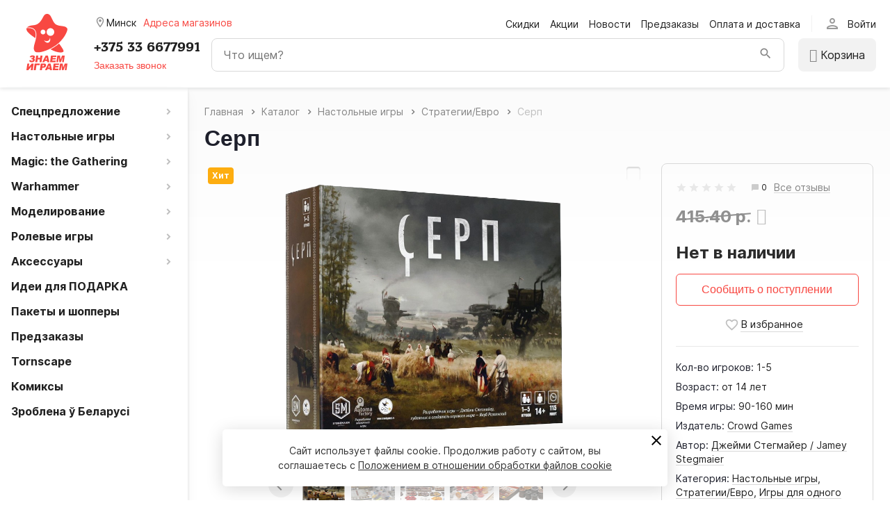

--- FILE ---
content_type: text/html; charset=UTF-8
request_url: https://znaemigraem.by/catalog/serp/
body_size: 32364
content:

<!DOCTYPE html>
<html lang="ru">
<head>
<meta name="google-site-verification" content="vPqRBIvRIB6lVjmA3OptOweivadqffKUPh9eN2YfaHg" />
			<meta name="viewport" content="width=device-width, initial-scale=1">
	<meta property="og:type" content="website">
	<meta property="og:url" content="https://znaemigraem.by/catalog/serp/">
	<meta property="og:title" content="Серп">
	<meta property="og:description" content="Интернет-магазин ZnaemIgraem.BY (Минск) предлагает вам по низкой цене лучшие настольные игры: Серп с доставкой">
	<meta property="og:image" content="https://znaemigraem.by/upload/iblock/3cf/11s3zcu661yu0djaf7bzpbu8qf8fj7fq/9.png">
	<title>Настольная игра Серп - купить в Минске ZnaemIgraem.BY по низкой цене.</title>
	<meta http-equiv="Content-Type" content="text/html; charset=UTF-8" />
<meta name="keywords" content="Серп, настольная игра Серп, купить Серп, Серп в Минске, с доставкой " />
<meta name="description" content="Интернет-магазин ZnaemIgraem.BY (Минск) предлагает вам по низкой цене лучшие настольные игры: Серп с доставкой" />
<script type="text/javascript" data-skip-moving="true">(function(w, d, n) {var cl = "bx-core";var ht = d.documentElement;var htc = ht ? ht.className : undefined;if (htc === undefined || htc.indexOf(cl) !== -1){return;}var ua = n.userAgent;if (/(iPad;)|(iPhone;)/i.test(ua)){cl += " bx-ios";}else if (/Windows/i.test(ua)){cl += ' bx-win';}else if (/Macintosh/i.test(ua)){cl += " bx-mac";}else if (/Linux/i.test(ua) && !/Android/i.test(ua)){cl += " bx-linux";}else if (/Android/i.test(ua)){cl += " bx-android";}cl += (/(ipad|iphone|android|mobile|touch)/i.test(ua) ? " bx-touch" : " bx-no-touch");cl += w.devicePixelRatio && w.devicePixelRatio >= 2? " bx-retina": " bx-no-retina";var ieVersion = -1;if (/AppleWebKit/.test(ua)){cl += " bx-chrome";}else if (/Opera/.test(ua)){cl += " bx-opera";}else if (/Firefox/.test(ua)){cl += " bx-firefox";}ht.className = htc ? htc + " " + cl : cl;})(window, document, navigator);</script>


<link href="//fonts.googleapis.com/icon?family=Material+Icons|Material+Icons+Outlined&display=block" type="text/css"  rel="stylesheet" />
<link href="/bitrix/js/burlakastudio.realcommenter/css/talk_form.min.css?1606919193261" type="text/css"  rel="stylesheet" />
<link href="/bitrix/cache/css/01/zi/page_dc753d944dd455a7a26c554805fd7a60/page_dc753d944dd455a7a26c554805fd7a60_v1.css?176639227280695" type="text/css"  rel="stylesheet" />
<link href="/bitrix/cache/css/01/zi/template_5e631292b3dd978c86f46bda5b570a3f/template_5e631292b3dd978c86f46bda5b570a3f_v1.css?176639162998019" type="text/css"  data-template-style="true" rel="stylesheet" />







<link rel='shortcut icon' type='image/svg+xml' href='/local/templates/zi/img/favicon.svg' />
	</head>
<body class="menu_hidden_N">
					
<div class="c-subscribe" id="catalogsubscribe_88lsBK" style="display: none;">
	<form>
		<div class="c-subscribe__title">Подписка на товар</div>
		<div class="c-subscribe__result" style="display: none;"></div>
		<input type="hidden" name="productId">
		<input class="c-subscribe__input" type="email" name="email" placeholder="Ваш Email" required value="">
		<input class="c-subscribe__input" type="text" name="phone" placeholder="Ваш телефон" required value="">
		<div class="c-subscribe__btns row">
			<button type="submit" class="btn btn-primary">Подписаться</button>
		</div>
	</form>
</div>

	
	<!--'start_frame_cache_y0XwfU'--><!--'end_frame_cache_y0XwfU'-->	
	<header class="row header-img">
		<div class="col col-auto logo">
			<a href="/">
				<img alt="Знаем Играем" src="/local/templates/zi/img/logo.svg">			</a>
		</div>
		<div class="col row flex-jb">
			<div class="col col-auto sm-12 city-box">
				<div class="h-city" id="geodetect_GcaRtu">
	<div class="h-city__name">
		<span class="h-city__dialog-opener flex-justify noselect" data-popup="cities">
			<i class="h-city__placemark material-icons-outlined">room</i>
			<span class="h-city__city">
															Минск												</span>
		</span>
	</div>
			<div class="h-city__stores noselect" data-popup="stores">Адреса магазинов</div>
		</div>
			</div>
			<div class="col col-auto d-lg-block d-none menu-box">
									<ul class="top-menu">
					<li>
				<a href="/catalog/sales/">Скидки</a>
			</li>
					<li>
				<a href="/discount_programs/">Акции</a>
			</li>
					<li>
				<a href="/news/">Новости</a>
			</li>
					<li>
				<a href="/catalog/predzakazy/">Предзаказы</a>
			</li>
					<li>
				<a href="/delivery/">Оплата и доставка</a>
			</li>
			</ul>
								<div class="col col-auto auth-box">
						<div class="h-auth" id="ItNU12">
		<div class="h-auth__opener flex-jb noselect">
			<i class="material-icons-outlined">person</i>
			<span class="h-auth__opener-text">Войти</span>
		</div>
		<div class="h-auth__popup col-auto" style="display: none;">
			<div class="tabs tabs-initialized">
				<div class="row idents tab-links">
					<div class="col-auto tab-link active" data-tab="auth_tab">
						<span>Вход</span>
					</div>
											<div class="col-auto tab-link" data-tab="reg_tab">
							<span>Регистрация</span>
						</div>
									</div>
				<div class="tab-item active" id="auth_tab">
					
					<div class="form">
			<div id="0weid0">
	
				<form class="column" method="post" action="/local/templates/zi/components/bitrix/system.auth.authorize/.default/ajax.php">
					<div class="form__error">
																	</div>
											<input type="hidden" name="backurl" value="/catalog/serp/">
															<input type="hidden" name="AUTH_FORM" value="Y">
					<input type="hidden" name="TYPE" value="AUTH">
					<input type="hidden" name="SITE_ID" value="01">
					<input type="hidden" name="signedParamsString" value="YTozOntzOjE4OiJISURFX0FVVEhfU0VSVklDRVMiO3M6MToiWSI7czoxMDoiQ0FDSEVfVFlQRSI7czoxOiJBIjtzOjE0OiJOT1RfU0hPV19MSU5LUyI7czoxOiJOIjt9.2de9bb6aba19f5238b473aaba7308cdacd8f1b00b71509368f7affc38ed63910">
					<input type="hidden" name="templateName" value=".default">

					<input type="text" class="form__input" name="USER_LOGIN" value="" placeholder="Email">
					<input type="password" class="form__input" name="USER_PASSWORD" placeholder="Пароль">
										<div class="row idents flex-justify">
						<div class="col-auto">
							<button type="submit" class="btn btn-primary form__btn" name="Login" value="Y">Войти</button>
						</div>
													<div class="col-auto">
								<a class="form__link" href="/forgot-password/">Забыли пароль?</a>
							</div>
											</div>
				</form>

				</div>
								</div>
					</div>
									<div class="tab-item" id="reg_tab">
						
					<div class="form">
			<div id="regform_CKnVzT">
	
				<form class="column" method="post" action="/local/templates/zi/components/bitrix/system.auth.registration/.default/ajax.php">
											<div class="form__error">
													</div>

												<input type="hidden" name="AUTH_FORM" value="Y">
						<input type="hidden" name="TYPE" value="REGISTRATION">
						<input type="hidden" name="SITE_ID" value="01">
						<input type="hidden" name="signedParamsString" value="YToxOntzOjEwOiJDQUNIRV9UWVBFIjtzOjE6IkEiO30=.fb0abd88c48112c45dc6f89f8b266a48f033ccd041209e3fad4d7d6d2c33b808">
						<input type="hidden" name="templateName" value=".default">
													<input type="hidden" name="recaptchaToken" value="">
						
						<input type="text" class="form__input" name="USER_EMAIL" value="" placeholder="Email">
						<input type="hidden" name="USER_LOGIN" value="FfF1rfmsPg">
						<input type="password" class="form__input" name="USER_PASSWORD" value="" autocomplete="off" placeholder="Придумайте пароль">
						<input type="hidden" name="USER_CONFIRM_PASSWORD" value="">

													<input type="hidden" name="captcha_sid" value="0dfc40f7e54d46fb92b612a86a2b1d51">
							<img class="form__input" src="/bitrix/tools/captcha.php?captcha_sid=0dfc40f7e54d46fb92b612a86a2b1d51" width="180" height="40" alt="CAPTCHA">
							<input type="text" class="form__input" name="captcha_word" placeholder="Символы с картинки" autocomplete="off">
						
												
												<div class="form__checkbox">
							<label class="d-flex flex-justify">
								<input type="checkbox" name="USER_AGREEMENT" value="Y">
								<span class="form__checkbox-pseudo">
									<span class="form__checkbox-pseudo_blank material-icons" data-icon="check_box_outline_blank"></span>
									<span class="form__checkbox-pseudo_checked material-icons" data-icon="check_box"></span>
								</span>
								<span>Я согласен на обработку <a class="form__link" href="/polzovatelskoe-soglashenie/" target="_blank">персональных данных</a></span>
							</label>
						</div>
					
													<!--noindex-->
							<div class="form__recaptcha">
								<span>Защита от спама reCAPTCHA.</span>
								<a class="form__link" href="https://www.google.com/intl/ru/policies/privacy/" target="_blank">Конфиденциальность</a>
								<a class="form__link" href="https://www.google.com/intl/ru/policies/terms/" target="_blank">Условия использования</a>
							</div>
							<!--/noindex-->
											
						<div class="row">
							<button type="submit" class="btn btn-primary form__btn" name="Register" value="y">Зарегистрироваться</button>
						</div>
									</form>

				</div>
					</div>
						</div>
							</div>
							<div class="soc-auth">
	<h5 class="soc-auth__title">Войти через соц. сеть</h5>
	<ul class="soc-auth__list row">
											</ul>
</div>					</div>
	</div>
				</div>
			</div>
			<div class="col col-12 header-divider"></div>
			<div class="col col-auto menu-btn-box">
					<div class="s-menu__opener noselect" id="btn_XEVOpk">
		<span class="s-menu__opener-icon"><i></i></span>
		<span class="s-menu__opener-label hidden-sm hidden-lg hidden-xl hidden-xxl">Меню</span>
		<span class="s-menu__opener-label d-none d-lg-inline">Каталог товаров</span>
	</div>
			</div>
			<div class="col col-auto sm-12 d-flex flex-justify flex-end phone-box">
				<a class="head-phone" href="tel:+375336677991">+375 33 6677991</a>
				<div class="d-sm-none">
					
		<button class="btn btn-primary-invert request-call-btn" id="feedbackForm_KYFCCm_btn">Заказать звонок</button>
					</div>
			</div>
			<div class="col col-auto auth-box auth-box1 d-lg-none">
						<div class="h-auth" id="LN9aEH">
		<div class="h-auth__opener flex-jb noselect">
			<i class="material-icons-outlined">person</i>
			<span class="h-auth__opener-text">Войти</span>
		</div>
		<div class="h-auth__popup col-auto" style="display: none;">
			<div class="tabs tabs-initialized">
				<div class="row idents tab-links">
					<div class="col-auto tab-link active" data-tab="auth_tab">
						<span>Вход</span>
					</div>
											<div class="col-auto tab-link" data-tab="reg_tab">
							<span>Регистрация</span>
						</div>
									</div>
				<div class="tab-item active" id="auth_tab">
					
					<div class="form">
			<div id="aQviLw">
	
				<form class="column" method="post" action="/local/templates/zi/components/bitrix/system.auth.authorize/.default/ajax.php">
					<div class="form__error">
																	</div>
											<input type="hidden" name="backurl" value="/catalog/serp/">
															<input type="hidden" name="AUTH_FORM" value="Y">
					<input type="hidden" name="TYPE" value="AUTH">
					<input type="hidden" name="SITE_ID" value="01">
					<input type="hidden" name="signedParamsString" value="YTozOntzOjE4OiJISURFX0FVVEhfU0VSVklDRVMiO3M6MToiWSI7czoxMDoiQ0FDSEVfVFlQRSI7czoxOiJBIjtzOjE0OiJOT1RfU0hPV19MSU5LUyI7czoxOiJOIjt9.2de9bb6aba19f5238b473aaba7308cdacd8f1b00b71509368f7affc38ed63910">
					<input type="hidden" name="templateName" value=".default">

					<input type="text" class="form__input" name="USER_LOGIN" value="" placeholder="Email">
					<input type="password" class="form__input" name="USER_PASSWORD" placeholder="Пароль">
										<div class="row idents flex-justify">
						<div class="col-auto">
							<button type="submit" class="btn btn-primary form__btn" name="Login" value="Y">Войти</button>
						</div>
													<div class="col-auto">
								<a class="form__link" href="/forgot-password/">Забыли пароль?</a>
							</div>
											</div>
				</form>

				</div>
								</div>
					</div>
									<div class="tab-item" id="reg_tab">
						
					<div class="form">
			<div id="regform_MyqFqG">
	
				<form class="column" method="post" action="/local/templates/zi/components/bitrix/system.auth.registration/.default/ajax.php">
											<div class="form__error">
													</div>

												<input type="hidden" name="AUTH_FORM" value="Y">
						<input type="hidden" name="TYPE" value="REGISTRATION">
						<input type="hidden" name="SITE_ID" value="01">
						<input type="hidden" name="signedParamsString" value="YToxOntzOjEwOiJDQUNIRV9UWVBFIjtzOjE6IkEiO30=.fb0abd88c48112c45dc6f89f8b266a48f033ccd041209e3fad4d7d6d2c33b808">
						<input type="hidden" name="templateName" value=".default">
													<input type="hidden" name="recaptchaToken" value="">
						
						<input type="text" class="form__input" name="USER_EMAIL" value="" placeholder="Email">
						<input type="hidden" name="USER_LOGIN" value="acSnIzHWff">
						<input type="password" class="form__input" name="USER_PASSWORD" value="" autocomplete="off" placeholder="Придумайте пароль">
						<input type="hidden" name="USER_CONFIRM_PASSWORD" value="">

													<input type="hidden" name="captcha_sid" value="0fd3222f03366ee4530cfa1d3857f536">
							<img class="form__input" src="/bitrix/tools/captcha.php?captcha_sid=0fd3222f03366ee4530cfa1d3857f536" width="180" height="40" alt="CAPTCHA">
							<input type="text" class="form__input" name="captcha_word" placeholder="Символы с картинки" autocomplete="off">
						
												
												<div class="form__checkbox">
							<label class="d-flex flex-justify">
								<input type="checkbox" name="USER_AGREEMENT" value="Y">
								<span class="form__checkbox-pseudo">
									<span class="form__checkbox-pseudo_blank material-icons" data-icon="check_box_outline_blank"></span>
									<span class="form__checkbox-pseudo_checked material-icons" data-icon="check_box"></span>
								</span>
								<span>Я согласен на обработку <a class="form__link" href="/polzovatelskoe-soglashenie/" target="_blank">персональных данных</a></span>
							</label>
						</div>
					
													<!--noindex-->
							<div class="form__recaptcha">
								<span>Защита от спама reCAPTCHA.</span>
								<a class="form__link" href="https://www.google.com/intl/ru/policies/privacy/" target="_blank">Конфиденциальность</a>
								<a class="form__link" href="https://www.google.com/intl/ru/policies/terms/" target="_blank">Условия использования</a>
							</div>
							<!--/noindex-->
											
						<div class="row">
							<button type="submit" class="btn btn-primary form__btn" name="Register" value="y">Зарегистрироваться</button>
						</div>
									</form>

				</div>
					</div>
						</div>
							</div>
							<div class="soc-auth">
	<h5 class="soc-auth__title">Войти через соц. сеть</h5>
	<ul class="soc-auth__list row">
											</ul>
</div>					</div>
	</div>
				</div>
			<div class="col col-auto search-box col-search">
				<span class="js-btn"></span>
				<div class="search-block">
						<div id="title-search" class="header-search">
		<form action="/catalog/">
			<div class="input-container" style="border-radius: 8px;">
				<input class="title-search-input" id="title-search-input" type="text" name="q" placeholder="Что ищем?" value="" autocomplete="off" />
				<button class="header-search__submit" type="submit"></button>
			</div>
		</form>
	</div>
				</div>
			</div>
			
			<div class="col col-auto basket-line">
				<div id="rtnx_smallcart_FKauiI" class="smallcart-block">
	<!--'start_frame_cache_rtnx_smallcart_FKauiI'--><a href="/cart/" class="path-link flex-justify">
<span class="custom-icons icon-cart"></span>
						<span class="product-label">Корзина</span>
			<span class="product-count product-count-hidden">0</span>
			</a>
<!--'end_frame_cache_rtnx_smallcart_FKauiI'--></div>
			</div>
		</div>
	</header>
	<div class="row" style="position: relative;">
		<div class="col-auto row sidebar">
						

	<div class="s-menu" id="menu_XEVOpk">
		<div class="s-menu__header hidden-lg hidden-xl hidden-xxl">
			<button class="s-menu__btn s-menu__btn_prev hidden">
				<i class="material-icons" data-icon="keyboard_arrow_left"></i>
			</button>
			<button class="s-menu__btn s-menu__btn_close">
				<i class="material-icons" data-icon="close"></i>
			</button>
		</div>
		<div class="s-menu__lvl s-menu__lvl_0 open">
			<div class="s-menu__title flex-justify hidden-lg hidden-xl hidden-xxl">
				<a href="/catalog/">Каталог</a>
			</div>
			<ul class="s-menu__list">
																					<li class="s-menu__item s-menu__item_parent">
								<a href="/catalog/STOCK/">
									<span>Спецпредложение</span>
									<i class="material-icons" data-icon="keyboard_arrow_right"></i>
								</a>
								<div class="s-menu__lvl s-menu__lvl_1">
									<div class="s-menu__title flex-justify hidden-lg hidden-xl hidden-xxl">
										<a href="/catalog/STOCK/">Спецпредложение</a>
									</div>
									<ul class="s-menu__list">
																														<li class="s-menu__item">
							<a href="/catalog/STOCK/kombo-loty/">
								<span>Комбо лоты</span>
							</a>
						</li>
																														<li class="s-menu__item">
							<a href="/catalog/STOCK/STOCK_TRASH/">
								<span>Уценка</span>
							</a>
						</li>
																									</ul></div></li>																	<li class="s-menu__item s-menu__item_parent">
								<a href="/catalog/boardgames/">
									<span>Настольные игры</span>
									<i class="material-icons" data-icon="keyboard_arrow_right"></i>
								</a>
								<div class="s-menu__lvl s-menu__lvl_1">
									<div class="s-menu__title flex-justify hidden-lg hidden-xl hidden-xxl">
										<a href="/catalog/boardgames/">Настольные игры</a>
									</div>
									<ul class="s-menu__list">
																														<li class="s-menu__item">
							<a href="/catalog/boardgames/obuchayushchie-pechatnye-izdaniya/">
								<span>Обучающие печатные издания</span>
							</a>
						</li>
																														<li class="s-menu__item">
							<a href="/catalog/boardgames/eksperimenty-i-fokusy/">
								<span>Эксперименты и фокусы</span>
							</a>
						</li>
																														<li class="s-menu__item">
							<a href="/catalog/boardgames/kooperativnye-igry/">
								<span>Кооперативные игры</span>
							</a>
						</li>
																														<li class="s-menu__item">
							<a href="/catalog/boardgames/romantic/">
								<span>Для взрослых (18+)</span>
							</a>
						</li>
																														<li class="s-menu__item">
							<a href="/catalog/boardgames/igralnye-karty/">
								<span>Игральные карты</span>
							</a>
						</li>
																														<li class="s-menu__item">
							<a href="/catalog/boardgames/igry-dlya-odnogo/">
								<span>Игры для одного</span>
							</a>
						</li>
																														<li class="s-menu__item">
							<a href="/catalog/boardgames/kartochnye-igry/">
								<span>Карточные игры</span>
							</a>
						</li>
																														<li class="s-menu__item">
							<a href="/catalog/boardgames/strategy_Euro/">
								<span>Стратегии/Евро</span>
							</a>
						</li>
																														<li class="s-menu__item">
							<a href="/catalog/boardgames/for_family/">
								<span>Семейные игры</span>
							</a>
						</li>
																														<li class="s-menu__item">
							<a href="/catalog/boardgames/ehkonomicheskie/">
								<span>Экономические</span>
							</a>
						</li>
																														<li class="s-menu__item">
							<a href="/catalog/boardgames/for_company/">
								<span>Для вечеринки</span>
							</a>
						</li>
																														<li class="s-menu__item">
							<a href="/catalog/boardgames/adventures/">
								<span>Приключения</span>
							</a>
						</li>
																														<li class="s-menu__item">
							<a href="/catalog/boardgames/golovolomki/">
								<span>Головоломки</span>
							</a>
						</li>
																														<li class="s-menu__item">
							<a href="/catalog/boardgames/dopolneniya/">
								<span>Дополнения</span>
							</a>
						</li>
																														<li class="s-menu__item">
							<a href="/catalog/boardgames/2players/">
								<span>Для двоих</span>
							</a>
						</li>
																														<li class="s-menu__item">
							<a href="/catalog/boardgames/For_%20children/">
								<span>Для детей</span>
							</a>
						</li>
																														<li class="s-menu__item">
							<a href="/catalog/boardgames/classicgames/">
								<span>Классика</span>
							</a>
						</li>
																														<li class="s-menu__item">
							<a href="/catalog/boardgames/voyage/">
								<span>В дорогу</span>
							</a>
						</li>
																														<li class="s-menu__item">
							<a href="/catalog/boardgames/%20quests/">
								<span>Квесты</span>
							</a>
						</li>
																														<li class="s-menu__item">
							<a href="/catalog/boardgames/different/">
								<span>Разное</span>
							</a>
						</li>
																									</ul></div></li>																	<li class="s-menu__item s-menu__item_parent">
								<a href="/catalog/MTG/">
									<span>Magic: the Gathering</span>
									<i class="material-icons" data-icon="keyboard_arrow_right"></i>
								</a>
								<div class="s-menu__lvl s-menu__lvl_1">
									<div class="s-menu__title flex-justify hidden-lg hidden-xl hidden-xxl">
										<a href="/catalog/MTG/">Magic: the Gathering</a>
									</div>
									<ul class="s-menu__list">
																															<li class="s-menu__item s-menu__item_parent">
								<a href="/catalog/MTG/MTG_STD/">
									<span>Стандартные издания</span>
									<i class="material-icons" data-icon="keyboard_arrow_right"></i>
								</a>
								<div class="s-menu__lvl s-menu__lvl_1">
									<div class="s-menu__title flex-justify hidden-lg hidden-xl hidden-xxl">
										<a href="/catalog/MTG/MTG_STD/">Стандартные издания</a>
									</div>
									<ul class="s-menu__list">
																														<li class="s-menu__item">
							<a href="/catalog/MTG/MTG_STD/lorwyn-eclipsed/">
								<span>Lorwyn Eclipsed</span>
							</a>
						</li>
																														<li class="s-menu__item">
							<a href="/catalog/MTG/MTG_STD/avatar-the-last-airbender/">
								<span>Avatar: The Last Airbender</span>
							</a>
						</li>
																														<li class="s-menu__item">
							<a href="/catalog/MTG/MTG_STD/marvel-s-spider-man/">
								<span>Marvel's Spider-Man</span>
							</a>
						</li>
																														<li class="s-menu__item">
							<a href="/catalog/MTG/MTG_STD/final-fantasy/">
								<span>Final Fantasy</span>
							</a>
						</li>
																														<li class="s-menu__item">
							<a href="/catalog/MTG/MTG_STD/tarkir-dragonstorm/">
								<span>Tarkir: Dragonstorm</span>
							</a>
						</li>
																														<li class="s-menu__item">
							<a href="/catalog/MTG/MTG_STD/aetherdrift/">
								<span>Aetherdrift</span>
							</a>
						</li>
																														<li class="s-menu__item">
							<a href="/catalog/MTG/MTG_STD/foundations/">
								<span>Foundations</span>
							</a>
						</li>
																														<li class="s-menu__item">
							<a href="/catalog/MTG/MTG_STD/duskmourn-house-of-horror/">
								<span>Duskmourn: House of Horror</span>
							</a>
						</li>
																														<li class="s-menu__item">
							<a href="/catalog/MTG/MTG_STD/bloomburrow/">
								<span>Bloomburrow</span>
							</a>
						</li>
																														<li class="s-menu__item">
							<a href="/catalog/MTG/MTG_STD/outlaws-of-thunder-junction/">
								<span>Outlaws of Thunder Junction</span>
							</a>
						</li>
																														<li class="s-menu__item">
							<a href="/catalog/MTG/MTG_STD/murders-at-karlov-manor/">
								<span>Murders at Karlov Manor</span>
							</a>
						</li>
																														<li class="s-menu__item">
							<a href="/catalog/MTG/MTG_STD/the-lost-caverns-of-ixalan/">
								<span>The Lost Caverns of Ixalan</span>
							</a>
						</li>
																														<li class="s-menu__item">
							<a href="/catalog/MTG/MTG_STD/wilds-of-eldraine/">
								<span>Wilds of Eldraine</span>
							</a>
						</li>
																									</ul></div></li>																	<li class="s-menu__item s-menu__item_parent">
								<a href="/catalog/MTG/MTGSPET/">
									<span>Специальные издания</span>
									<i class="material-icons" data-icon="keyboard_arrow_right"></i>
								</a>
								<div class="s-menu__lvl s-menu__lvl_1">
									<div class="s-menu__title flex-justify hidden-lg hidden-xl hidden-xxl">
										<a href="/catalog/MTG/MTGSPET/">Специальные издания</a>
									</div>
									<ul class="s-menu__list">
																														<li class="s-menu__item">
							<a href="/catalog/MTG/MTGSPET/innistrad-remastered/">
								<span>Innistrad Remastered</span>
							</a>
						</li>
																														<li class="s-menu__item">
							<a href="/catalog/MTG/MTGSPET/assassin-s-creed/">
								<span>Assassin's Creed</span>
							</a>
						</li>
																														<li class="s-menu__item">
							<a href="/catalog/MTG/MTGSPET/modern-horizons-3/">
								<span>Modern Horizons 3</span>
							</a>
						</li>
																														<li class="s-menu__item">
							<a href="/catalog/MTG/MTGSPET/fallout/">
								<span>Fallout</span>
							</a>
						</li>
																														<li class="s-menu__item">
							<a href="/catalog/MTG/MTGSPET/ravnica-remastered/">
								<span>Ravnica Remastered</span>
							</a>
						</li>
																														<li class="s-menu__item">
							<a href="/catalog/MTG/MTGSPET/doctor-who/">
								<span>Doctor Who</span>
							</a>
						</li>
																														<li class="s-menu__item">
							<a href="/catalog/MTG/MTGSPET/commander-masters/">
								<span>Commander Masters</span>
							</a>
						</li>
																														<li class="s-menu__item">
							<a href="/catalog/MTG/MTGSPET/the-lord-of-the-rings-tales-of-middle-earth/">
								<span>The Lord of the Rings: Tales of Middle-earth™</span>
							</a>
						</li>
																														<li class="s-menu__item">
							<a href="/catalog/MTG/MTGSPET/dominaria-remastered/">
								<span>Dominaria Remastered</span>
							</a>
						</li>
																														<li class="s-menu__item">
							<a href="/catalog/MTG/MTGSPET/unfinity/">
								<span>Unfinity</span>
							</a>
						</li>
																														<li class="s-menu__item">
							<a href="/catalog/MTG/MTGSPET/double-masters-2022/">
								<span>Double Masters 2022</span>
							</a>
						</li>
																														<li class="s-menu__item">
							<a href="/catalog/MTG/MTGSPET/commander-legends-battle-for-baldur-s-gate/">
								<span>Commander Legends: Battle for Baldur’s Gate</span>
							</a>
						</li>
																														<li class="s-menu__item">
							<a href="/catalog/MTG/MTGSPET/gorizonty-moderna-2/">
								<span>Горизонты Модерна 2</span>
							</a>
						</li>
																														<li class="s-menu__item">
							<a href="/catalog/MTG/MTGSPET/mystery-booster/">
								<span>Mystery Booster</span>
							</a>
						</li>
																														<li class="s-menu__item">
							<a href="/catalog/MTG/MTGSPET/MTG_UNS/">
								<span>Unstable</span>
							</a>
						</li>
																														<li class="s-menu__item">
							<a href="/catalog/MTG/MTGSPET/MH1/">
								<span>Горизонты Модерна</span>
							</a>
						</li>
																									</ul></div></li>																	<li class="s-menu__item s-menu__item_parent">
								<a href="/catalog/MTG/starye-izdaniya/">
									<span>Старые издания</span>
									<i class="material-icons" data-icon="keyboard_arrow_right"></i>
								</a>
								<div class="s-menu__lvl s-menu__lvl_1">
									<div class="s-menu__title flex-justify hidden-lg hidden-xl hidden-xxl">
										<a href="/catalog/MTG/starye-izdaniya/">Старые издания</a>
									</div>
									<ul class="s-menu__list">
																														<li class="s-menu__item">
							<a href="/catalog/MTG/starye-izdaniya/march-of-the-machine-the-aftermath/">
								<span>March of the Machine: The Aftermath</span>
							</a>
						</li>
																														<li class="s-menu__item">
							<a href="/catalog/MTG/starye-izdaniya/march-of-the-machine/">
								<span>March of the Machine</span>
							</a>
						</li>
																														<li class="s-menu__item">
							<a href="/catalog/MTG/starye-izdaniya/phyrexia-all-will-be-one/">
								<span>Phyrexia: All Will Be One</span>
							</a>
						</li>
																														<li class="s-menu__item">
							<a href="/catalog/MTG/starye-izdaniya/the-brothers-war/">
								<span>The Brothers’ War</span>
							</a>
						</li>
																														<li class="s-menu__item">
							<a href="/catalog/MTG/starye-izdaniya/dominaria-united/">
								<span>Dominaria United</span>
							</a>
						</li>
																														<li class="s-menu__item">
							<a href="/catalog/MTG/starye-izdaniya/ulitsy-novoy-kapenny/">
								<span>Улицы Новой Капенны</span>
							</a>
						</li>
																														<li class="s-menu__item">
							<a href="/catalog/MTG/starye-izdaniya/kamigava-neonovaya-dinastiya/">
								<span>Камигава: Неоновая Династия</span>
							</a>
						</li>
																														<li class="s-menu__item">
							<a href="/catalog/MTG/starye-izdaniya/innistrad-bagrovaya-klyatva/">
								<span>Иннистрад: Багровая Клятва</span>
							</a>
						</li>
																														<li class="s-menu__item">
							<a href="/catalog/MTG/starye-izdaniya/innistrad-polnochnaya-okhota/">
								<span>Иннистрад: Полночная Охота</span>
							</a>
						</li>
																														<li class="s-menu__item">
							<a href="/catalog/MTG/starye-izdaniya/mtg-d-d-priklyucheniya-v-zabytykh-korolevstvakh/">
								<span>D&amp;D: Приключения в Забытых Королевствах</span>
							</a>
						</li>
																														<li class="s-menu__item">
							<a href="/catalog/MTG/starye-izdaniya/strikskheyven-shkola-magov/">
								<span>Стриксхейвен: Школа Магов</span>
							</a>
						</li>
																														<li class="s-menu__item">
							<a href="/catalog/MTG/starye-izdaniya/KHM/">
								<span>Калдхайм</span>
							</a>
						</li>
																														<li class="s-menu__item">
							<a href="/catalog/MTG/starye-izdaniya/rastsvet-zendikara/">
								<span>Расцвет Зендикара</span>
							</a>
						</li>
																														<li class="s-menu__item">
							<a href="/catalog/MTG/starye-izdaniya/bazovyy-vypusk-2021-m21/">
								<span>Базовый Выпуск 2021 (М21)</span>
							</a>
						</li>
																														<li class="s-menu__item">
							<a href="/catalog/MTG/starye-izdaniya/ikoriya-logovo-ispolinov/">
								<span>Икория: Логово Исполинов</span>
							</a>
						</li>
																														<li class="s-menu__item">
							<a href="/catalog/MTG/starye-izdaniya/TBD/">
								<span>Терос: За Порогом Смерти</span>
							</a>
						</li>
																														<li class="s-menu__item">
							<a href="/catalog/MTG/starye-izdaniya/ELD/">
								<span>Престол Элдраина</span>
							</a>
						</li>
																														<li class="s-menu__item">
							<a href="/catalog/MTG/starye-izdaniya/M20/">
								<span>Базовый Выпуск 2020 (М20)</span>
							</a>
						</li>
																														<li class="s-menu__item">
							<a href="/catalog/MTG/starye-izdaniya/WAR/">
								<span>Война Искры</span>
							</a>
						</li>
																														<li class="s-menu__item">
							<a href="/catalog/MTG/starye-izdaniya/MTG_RNA/">
								<span>Выбор Равники</span>
							</a>
						</li>
																														<li class="s-menu__item">
							<a href="/catalog/MTG/starye-izdaniya/M19/">
								<span>Базовый Выпуск 2019 (M19)</span>
							</a>
						</li>
																														<li class="s-menu__item">
							<a href="/catalog/MTG/starye-izdaniya/mtgdomin25/">
								<span>Доминария</span>
							</a>
						</li>
																														<li class="s-menu__item">
							<a href="/catalog/MTG/starye-izdaniya/rix10/">
								<span>Борьба за Иксалан</span>
							</a>
						</li>
																														<li class="s-menu__item">
							<a href="/catalog/MTG/starye-izdaniya/XLS/">
								<span>Иксалан</span>
							</a>
						</li>
																														<li class="s-menu__item">
							<a href="/catalog/MTG/starye-izdaniya/mtgAKH/">
								<span>Амонхет</span>
							</a>
						</li>
																														<li class="s-menu__item">
							<a href="/catalog/MTG/starye-izdaniya/istoki-origins/">
								<span>Истоки (Origins)</span>
							</a>
						</li>
																									</ul></div></li>																	<li class="s-menu__item s-menu__item_parent">
								<a href="/catalog/MTG/MTG_START/">
									<span>Готовые колоды</span>
									<i class="material-icons" data-icon="keyboard_arrow_right"></i>
								</a>
								<div class="s-menu__lvl s-menu__lvl_1">
									<div class="s-menu__title flex-justify hidden-lg hidden-xl hidden-xxl">
										<a href="/catalog/MTG/MTG_START/">Готовые колоды</a>
									</div>
									<ul class="s-menu__list">
																														<li class="s-menu__item">
							<a href="/catalog/MTG/MTG_START/startovye-kolody/">
								<span>Стартовые колоды</span>
							</a>
						</li>
																														<li class="s-menu__item">
							<a href="/catalog/MTG/MTG_START/MTG_CMD/">
								<span>Командир</span>
							</a>
						</li>
																									</ul></div></li>																	<li class="s-menu__item s-menu__item_parent">
								<a href="/catalog/MTG/singly/">
									<span>Наборы карт, земли</span>
									<i class="material-icons" data-icon="keyboard_arrow_right"></i>
								</a>
								<div class="s-menu__lvl s-menu__lvl_1">
									<div class="s-menu__title flex-justify hidden-lg hidden-xl hidden-xxl">
										<a href="/catalog/MTG/singly/">Наборы карт, земли</a>
									</div>
									<ul class="s-menu__list">
																														<li class="s-menu__item">
							<a href="/catalog/MTG/singly/gotovye-kolody/">
								<span>Готовые колоды</span>
							</a>
						</li>
																														<li class="s-menu__item">
							<a href="/catalog/MTG/singly/zemli/">
								<span>Земли</span>
							</a>
						</li>
																														<li class="s-menu__item">
							<a href="/catalog/MTG/singly/nabory-kartt/">
								<span>Наборы карт</span>
							</a>
						</li>
																									</ul></div></li>																<li class="s-menu__item">
							<a href="/catalog/MTG/MTGGIFTS/">
								<span>Подарочные наборы</span>
							</a>
						</li>
																									</ul></div></li>																	<li class="s-menu__item s-menu__item_parent">
								<a href="/catalog/Warhammer/">
									<span>Warhammer</span>
									<i class="material-icons" data-icon="keyboard_arrow_right"></i>
								</a>
								<div class="s-menu__lvl s-menu__lvl_1">
									<div class="s-menu__title flex-justify hidden-lg hidden-xl hidden-xxl">
										<a href="/catalog/Warhammer/">Warhammer</a>
									</div>
									<ul class="s-menu__list">
																															<li class="s-menu__item s-menu__item_parent">
								<a href="/catalog/Warhammer/wh4k/">
									<span>Warhammer 40000</span>
									<i class="material-icons" data-icon="keyboard_arrow_right"></i>
								</a>
								<div class="s-menu__lvl s-menu__lvl_1">
									<div class="s-menu__title flex-justify hidden-lg hidden-xl hidden-xxl">
										<a href="/catalog/Warhammer/wh4k/">Warhammer 40000</a>
									</div>
									<ul class="s-menu__list">
																															<li class="s-menu__item s-menu__item_parent">
								<a href="/catalog/Warhammer/wh4k/40kimp/">
									<span>Imperium</span>
									<i class="material-icons" data-icon="keyboard_arrow_right"></i>
								</a>
								<div class="s-menu__lvl s-menu__lvl_1">
									<div class="s-menu__title flex-justify hidden-lg hidden-xl hidden-xxl">
										<a href="/catalog/Warhammer/wh4k/40kimp/">Imperium</a>
									</div>
									<ul class="s-menu__list">
																														<li class="s-menu__item">
							<a href="/catalog/Warhammer/wh4k/40kimp/adepta-sororitas/">
								<span>Adepta Sororitas</span>
							</a>
						</li>
																														<li class="s-menu__item">
							<a href="/catalog/Warhammer/wh4k/40kimp/adeptus-custodes/">
								<span>Adeptus Custodes</span>
							</a>
						</li>
																														<li class="s-menu__item">
							<a href="/catalog/Warhammer/wh4k/40kimp/adeptus-mechanicus/">
								<span>Adeptus Mechanicus</span>
							</a>
						</li>
																														<li class="s-menu__item">
							<a href="/catalog/Warhammer/wh4k/40kimp/astra-militarum/">
								<span>Astra Militarum</span>
							</a>
						</li>
																														<li class="s-menu__item">
							<a href="/catalog/Warhammer/wh4k/40kimp/black-templar/">
								<span>Black Templars</span>
							</a>
						</li>
																														<li class="s-menu__item">
							<a href="/catalog/Warhammer/wh4k/40kimp/blood-angels/">
								<span>Blood Angels</span>
							</a>
						</li>
																														<li class="s-menu__item">
							<a href="/catalog/Warhammer/wh4k/40kimp/dark-angels/">
								<span>Dark Angels</span>
							</a>
						</li>
																														<li class="s-menu__item">
							<a href="/catalog/Warhammer/wh4k/40kimp/deathwatch/">
								<span>Deathwatch</span>
							</a>
						</li>
																														<li class="s-menu__item">
							<a href="/catalog/Warhammer/wh4k/40kimp/grey-knights/">
								<span>Grey Knights</span>
							</a>
						</li>
																														<li class="s-menu__item">
							<a href="/catalog/Warhammer/wh4k/40kimp/imperial-agents/">
								<span>Imperial Agents</span>
							</a>
						</li>
																														<li class="s-menu__item">
							<a href="/catalog/Warhammer/wh4k/40kimp/imperial-knights/">
								<span>Imperial Knights</span>
							</a>
						</li>
																														<li class="s-menu__item">
							<a href="/catalog/Warhammer/wh4k/40kimp/space-marines-/">
								<span>Space Marines </span>
							</a>
						</li>
																														<li class="s-menu__item">
							<a href="/catalog/Warhammer/wh4k/40kimp/space-wolves/">
								<span>Space Wolves</span>
							</a>
						</li>
																									</ul></div></li>																	<li class="s-menu__item s-menu__item_parent">
								<a href="/catalog/Warhammer/wh4k/40Kchaos/">
									<span>Chaos</span>
									<i class="material-icons" data-icon="keyboard_arrow_right"></i>
								</a>
								<div class="s-menu__lvl s-menu__lvl_1">
									<div class="s-menu__title flex-justify hidden-lg hidden-xl hidden-xxl">
										<a href="/catalog/Warhammer/wh4k/40Kchaos/">Chaos</a>
									</div>
									<ul class="s-menu__list">
																														<li class="s-menu__item">
							<a href="/catalog/Warhammer/wh4k/40Kchaos/chaos-daemons/">
								<span>Chaos Daemons</span>
							</a>
						</li>
																														<li class="s-menu__item">
							<a href="/catalog/Warhammer/wh4k/40Kchaos/chaos-space-marines/">
								<span>Chaos Space Marines</span>
							</a>
						</li>
																									</ul></div></li>																<li class="s-menu__item">
							<a href="/catalog/Warhammer/wh4k/leagues-of-votann/">
								<span> Leagues of Votann</span>
							</a>
						</li>
																														<li class="s-menu__item">
							<a href="/catalog/Warhammer/wh4k/wh40eld/">
								<span>Eldar</span>
							</a>
						</li>
																														<li class="s-menu__item">
							<a href="/catalog/Warhammer/wh4k/genestealer-cults/">
								<span>Genestealer Cults</span>
							</a>
						</li>
																														<li class="s-menu__item">
							<a href="/catalog/Warhammer/wh4k/wh40nec/">
								<span>Necron</span>
							</a>
						</li>
																														<li class="s-menu__item">
							<a href="/catalog/Warhammer/wh4k/wh40orc/">
								<span>Orks</span>
							</a>
						</li>
																														<li class="s-menu__item">
							<a href="/catalog/Warhammer/wh4k/wh40tau/">
								<span>Tau Empire</span>
							</a>
						</li>
																														<li class="s-menu__item">
							<a href="/catalog/Warhammer/wh4k/wh40tira/">
								<span>Tyranids</span>
							</a>
						</li>
																									</ul></div></li>																	<li class="s-menu__item s-menu__item_parent">
								<a href="/catalog/Warhammer/aos/">
									<span>Age Of Sigmar</span>
									<i class="material-icons" data-icon="keyboard_arrow_right"></i>
								</a>
								<div class="s-menu__lvl s-menu__lvl_1">
									<div class="s-menu__title flex-justify hidden-lg hidden-xl hidden-xxl">
										<a href="/catalog/Warhammer/aos/">Age Of Sigmar</a>
									</div>
									<ul class="s-menu__list">
																														<li class="s-menu__item">
							<a href="/catalog/Warhammer/aos/broken-realms/">
								<span>Broken Realms</span>
							</a>
						</li>
																														<li class="s-menu__item">
							<a href="/catalog/Warhammer/aos/aosch/">
								<span>Grand Alliance Chaos</span>
							</a>
						</li>
																														<li class="s-menu__item">
							<a href="/catalog/Warhammer/aos/aosdeth/">
								<span>Grand Alliance Death</span>
							</a>
						</li>
																														<li class="s-menu__item">
							<a href="/catalog/Warhammer/aos/aosdes/">
								<span>Grand Alliance Destruction</span>
							</a>
						</li>
																														<li class="s-menu__item">
							<a href="/catalog/Warhammer/aos/Aospor/">
								<span>Grand Alliance Order</span>
							</a>
						</li>
																									</ul></div></li>																<li class="s-menu__item">
							<a href="/catalog/Warhammer/gwpress/">
								<span>Печатные Издания</span>
							</a>
						</li>
																														<li class="s-menu__item">
							<a href="/catalog/Warhammer/whnoob/">
								<span>Начальные наборы</span>
							</a>
						</li>
																														<li class="s-menu__item">
							<a href="/catalog/Warhammer/the-horus-heresy/">
								<span>The Horus Heresy</span>
							</a>
						</li>
																														<li class="s-menu__item">
							<a href="/catalog/Warhammer/whund/">
								<span>Underworlds</span>
							</a>
						</li>
																														<li class="s-menu__item">
							<a href="/catalog/Warhammer/Whnecd/">
								<span>Necromunda</span>
							</a>
						</li>
																														<li class="s-menu__item">
							<a href="/catalog/Warhammer/apocalypce/">
								<span>Apocalypce</span>
							</a>
						</li>
																														<li class="s-menu__item">
							<a href="/catalog/Warhammer/whbb/">
								<span>Blood Bowl</span>
							</a>
						</li>
																														<li class="s-menu__item">
							<a href="/catalog/Warhammer/Kill%20Team/">
								<span>Kill Team</span>
							</a>
						</li>
																														<li class="s-menu__item">
							<a href="/catalog/Warhammer/legions-imperialis/">
								<span>Legions Imperialis</span>
							</a>
						</li>
																														<li class="s-menu__item">
							<a href="/catalog/Warhammer/the-old-world/">
								<span>The Old World</span>
							</a>
						</li>
																														<li class="s-menu__item">
							<a href="/catalog/Warhammer/warcry/">
								<span>Warcry</span>
							</a>
						</li>
																														<li class="s-menu__item">
							<a href="/catalog/Warhammer/nabory-kubikovv/">
								<span>Наборы кубиков</span>
							</a>
						</li>
																														<li class="s-menu__item">
							<a href="/catalog/Warhammer/middle-earth-strategy-battle-game/">
								<span>Middle-earth. Strategy Battle Game</span>
							</a>
						</li>
																									</ul></div></li>																	<li class="s-menu__item s-menu__item_parent">
								<a href="/catalog/modelacs/">
									<span>Моделирование</span>
									<i class="material-icons" data-icon="keyboard_arrow_right"></i>
								</a>
								<div class="s-menu__lvl s-menu__lvl_1">
									<div class="s-menu__title flex-justify hidden-lg hidden-xl hidden-xxl">
										<a href="/catalog/modelacs/">Моделирование</a>
									</div>
									<ul class="s-menu__list">
																														<li class="s-menu__item">
							<a href="/catalog/modelacs/kisti/">
								<span>Кисти</span>
							</a>
						</li>
																															<li class="s-menu__item s-menu__item_parent">
								<a href="/catalog/modelacs/whpaint/">
									<span>Краски</span>
									<i class="material-icons" data-icon="keyboard_arrow_right"></i>
								</a>
								<div class="s-menu__lvl s-menu__lvl_1">
									<div class="s-menu__title flex-justify hidden-lg hidden-xl hidden-xxl">
										<a href="/catalog/modelacs/whpaint/">Краски</a>
									</div>
									<ul class="s-menu__list">
																															<li class="s-menu__item s-menu__item_parent">
								<a href="/catalog/modelacs/whpaint/citadella/">
									<span>Citadel</span>
									<i class="material-icons" data-icon="keyboard_arrow_right"></i>
								</a>
								<div class="s-menu__lvl s-menu__lvl_1">
									<div class="s-menu__title flex-justify hidden-lg hidden-xl hidden-xxl">
										<a href="/catalog/modelacs/whpaint/citadella/">Citadel</a>
									</div>
									<ul class="s-menu__list">
																														<li class="s-menu__item">
							<a href="/catalog/modelacs/whpaint/citadella/base/">
								<span>Base</span>
							</a>
						</li>
																														<li class="s-menu__item">
							<a href="/catalog/modelacs/whpaint/citadella/layer/">
								<span>Layer</span>
							</a>
						</li>
																														<li class="s-menu__item">
							<a href="/catalog/modelacs/whpaint/citadella/shade/">
								<span>Shade</span>
							</a>
						</li>
																														<li class="s-menu__item">
							<a href="/catalog/modelacs/whpaint/citadella/sontrast/">
								<span>Сontrast</span>
							</a>
						</li>
																														<li class="s-menu__item">
							<a href="/catalog/modelacs/whpaint/citadella/technical/">
								<span>Technical</span>
							</a>
						</li>
																														<li class="s-menu__item">
							<a href="/catalog/modelacs/whpaint/citadella/dry/">
								<span>Dry</span>
							</a>
						</li>
																														<li class="s-menu__item">
							<a href="/catalog/modelacs/whpaint/citadella/metallic%D1%81/">
								<span>Metallic</span>
							</a>
						</li>
																									</ul></div></li>																	<li class="s-menu__item s-menu__item_parent">
								<a href="/catalog/modelacs/whpaint/vallejoee/">
									<span>Vallejo</span>
									<i class="material-icons" data-icon="keyboard_arrow_right"></i>
								</a>
								<div class="s-menu__lvl s-menu__lvl_1">
									<div class="s-menu__title flex-justify hidden-lg hidden-xl hidden-xxl">
										<a href="/catalog/modelacs/whpaint/vallejoee/">Vallejo</a>
									</div>
									<ul class="s-menu__list">
																														<li class="s-menu__item">
							<a href="/catalog/modelacs/whpaint/vallejoee/game-color/">
								<span>Game Color</span>
							</a>
						</li>
																														<li class="s-menu__item">
							<a href="/catalog/modelacs/whpaint/vallejoee/model-color/">
								<span>Model Color</span>
							</a>
						</li>
																														<li class="s-menu__item">
							<a href="/catalog/modelacs/whpaint/vallejoee/effects/">
								<span>Textures &amp; Effects</span>
							</a>
						</li>
																														<li class="s-menu__item">
							<a href="/catalog/modelacs/whpaint/vallejoee/khimiya/">
								<span>Грунтовки, Химия</span>
							</a>
						</li>
																														<li class="s-menu__item">
							<a href="/catalog/modelacs/whpaint/vallejoee/xpress-color/">
								<span>Xpress Color</span>
							</a>
						</li>
																														<li class="s-menu__item">
							<a href="/catalog/modelacs/whpaint/vallejoee/the-shifters/">
								<span>The Shifters</span>
							</a>
						</li>
																														<li class="s-menu__item">
							<a href="/catalog/modelacs/whpaint/vallejoee/metal-color/">
								<span>Metal Color</span>
							</a>
						</li>
																														<li class="s-menu__item">
							<a href="/catalog/modelacs/whpaint/vallejoee/pigments/">
								<span>Pigments</span>
							</a>
						</li>
																														<li class="s-menu__item">
							<a href="/catalog/modelacs/whpaint/vallejoee/airbrush/">
								<span>Airbrush</span>
							</a>
						</li>
																														<li class="s-menu__item">
							<a href="/catalog/modelacs/whpaint/vallejoee/wash/">
								<span>Wash</span>
							</a>
						</li>
																														<li class="s-menu__item">
							<a href="/catalog/modelacs/whpaint/vallejoee/ink/">
								<span>Ink</span>
							</a>
						</li>
																									</ul></div></li>																<li class="s-menu__item">
							<a href="/catalog/modelacs/whpaint/the-army-paintere/">
								<span>The Army Painter</span>
							</a>
						</li>
																															<li class="s-menu__item s-menu__item_parent">
								<a href="/catalog/modelacs/whpaint/pacific88/">
									<span>Pacific88</span>
									<i class="material-icons" data-icon="keyboard_arrow_right"></i>
								</a>
								<div class="s-menu__lvl s-menu__lvl_1">
									<div class="s-menu__title flex-justify hidden-lg hidden-xl hidden-xxl">
										<a href="/catalog/modelacs/whpaint/pacific88/">Pacific88</a>
									</div>
									<ul class="s-menu__list">
																														<li class="s-menu__item">
							<a href="/catalog/modelacs/whpaint/pacific88/acrylic/">
								<span>Acrylic</span>
							</a>
						</li>
																														<li class="s-menu__item">
							<a href="/catalog/modelacs/whpaint/pacific88/aero-ral/">
								<span>AERO RAL</span>
							</a>
						</li>
																														<li class="s-menu__item">
							<a href="/catalog/modelacs/whpaint/pacific88/art-color/">
								<span>Art Color</span>
							</a>
						</li>
																														<li class="s-menu__item">
							<a href="/catalog/modelacs/whpaint/pacific88/gruntovki/">
								<span>Грунтовки</span>
							</a>
						</li>
																														<li class="s-menu__item">
							<a href="/catalog/modelacs/whpaint/pacific88/metalliki/">
								<span>Металлики</span>
							</a>
						</li>
																														<li class="s-menu__item">
							<a href="/catalog/modelacs/whpaint/pacific88/khimiiyaa/">
								<span>Разбавители, лаки и др.</span>
							</a>
						</li>
																														<li class="s-menu__item">
							<a href="/catalog/modelacs/whpaint/pacific88/skidki-pacific88/">
								<span>Скидки Pacific88</span>
							</a>
						</li>
																														<li class="s-menu__item">
							<a href="/catalog/modelacs/whpaint/pacific88/smyvki-filtry-effekty/">
								<span>Смывки. Фильтры. Эффекты</span>
							</a>
						</li>
																									</ul></div></li>																<li class="s-menu__item">
							<a href="/catalog/modelacs/whpaint/nabory-krasok/">
								<span>Наборы красок</span>
							</a>
						</li>
																									</ul></div></li>																	<li class="s-menu__item s-menu__item_parent">
								<a href="/catalog/modelacs/103203/">
									<span>Спреи</span>
									<i class="material-icons" data-icon="keyboard_arrow_right"></i>
								</a>
								<div class="s-menu__lvl s-menu__lvl_1">
									<div class="s-menu__title flex-justify hidden-lg hidden-xl hidden-xxl">
										<a href="/catalog/modelacs/103203/">Спреи</a>
									</div>
									<ul class="s-menu__list">
																														<li class="s-menu__item">
							<a href="/catalog/modelacs/103203/citadellev/">
								<span>Citadel</span>
							</a>
						</li>
																														<li class="s-menu__item">
							<a href="/catalog/modelacs/103203/vallejoov/">
								<span>Vallejo</span>
							</a>
						</li>
																														<li class="s-menu__item">
							<a href="/catalog/modelacs/103203/laki/">
								<span>Лаки</span>
							</a>
						</li>
																									</ul></div></li>																	<li class="s-menu__item s-menu__item_parent">
								<a href="/catalog/modelacs/whistr/">
									<span>Инструменты</span>
									<i class="material-icons" data-icon="keyboard_arrow_right"></i>
								</a>
								<div class="s-menu__lvl s-menu__lvl_1">
									<div class="s-menu__title flex-justify hidden-lg hidden-xl hidden-xxl">
										<a href="/catalog/modelacs/whistr/">Инструменты</a>
									</div>
									<ul class="s-menu__list">
																														<li class="s-menu__item">
							<a href="/catalog/modelacs/whistr/citadellll/">
								<span>Citadel</span>
							</a>
						</li>
																														<li class="s-menu__item">
							<a href="/catalog/modelacs/whistr/manwah/">
								<span>MANWAH</span>
							</a>
						</li>
																														<li class="s-menu__item">
							<a href="/catalog/modelacs/whistr/miniwarpaint/">
								<span>MiniWarPaint</span>
							</a>
						</li>
																														<li class="s-menu__item">
							<a href="/catalog/modelacs/whistr/model-craft/">
								<span>Model Craft</span>
							</a>
						</li>
																														<li class="s-menu__item">
							<a href="/catalog/modelacs/whistr/stuff-pro/">
								<span>Stuff-pro</span>
							</a>
						</li>
																														<li class="s-menu__item">
							<a href="/catalog/modelacs/whistr/the-army-painterrrr/">
								<span>The Army Painter</span>
							</a>
						</li>
																														<li class="s-menu__item">
							<a href="/catalog/modelacs/whistr/vallejoooo/">
								<span>Vallejo</span>
							</a>
						</li>
																														<li class="s-menu__item">
							<a href="/catalog/modelacs/whistr/zvezdaaaa/">
								<span>Звезда</span>
							</a>
						</li>
																									</ul></div></li>																<li class="s-menu__item">
							<a href="/catalog/modelacs/podstavki-dlya-miniatyur/">
								<span>Подставки для миниатюр</span>
							</a>
						</li>
																														<li class="s-menu__item">
							<a href="/catalog/modelacs/whterr/">
								<span>Для диорам и подставок</span>
							</a>
						</li>
																														<li class="s-menu__item">
							<a href="/catalog/modelacs/maski-trafarety-lekala/">
								<span>Маски, трафареты, лекала</span>
							</a>
						</li>
																														<li class="s-menu__item">
							<a href="/catalog/modelacs/raznoe/">
								<span>Другое</span>
							</a>
						</li>
																									</ul></div></li>																	<li class="s-menu__item s-menu__item_parent">
								<a href="/catalog/ROLPLAY/">
									<span>Ролевые игры</span>
									<i class="material-icons" data-icon="keyboard_arrow_right"></i>
								</a>
								<div class="s-menu__lvl s-menu__lvl_1">
									<div class="s-menu__title flex-justify hidden-lg hidden-xl hidden-xxl">
										<a href="/catalog/ROLPLAY/">Ролевые игры</a>
									</div>
									<ul class="s-menu__list">
																															<li class="s-menu__item s-menu__item_parent">
								<a href="/catalog/ROLPLAY/rolevye-sistemy/">
									<span>Ролевые Системы</span>
									<i class="material-icons" data-icon="keyboard_arrow_right"></i>
								</a>
								<div class="s-menu__lvl s-menu__lvl_1">
									<div class="s-menu__title flex-justify hidden-lg hidden-xl hidden-xxl">
										<a href="/catalog/ROLPLAY/rolevye-sistemy/">Ролевые Системы</a>
									</div>
									<ul class="s-menu__list">
																														<li class="s-menu__item">
							<a href="/catalog/ROLPLAY/rolevye-sistemy/ROLPATH/">
								<span>Pathfinder</span>
							</a>
						</li>
																														<li class="s-menu__item">
							<a href="/catalog/ROLPLAY/rolevye-sistemy/ROL_DND/">
								<span>Dungeons and Dragons</span>
							</a>
						</li>
																														<li class="s-menu__item">
							<a href="/catalog/ROLPLAY/rolevye-sistemy/volshebnye-kotyata-speshat-na-pomoshch/">
								<span>Волшебные котята спешат на помощь!</span>
							</a>
						</li>
																														<li class="s-menu__item">
							<a href="/catalog/ROLPLAY/rolevye-sistemy/fantasy-role-play-/">
								<span>Warhammer: Fantasy Role Play </span>
							</a>
						</li>
																														<li class="s-menu__item">
							<a href="/catalog/ROLPLAY/rolevye-sistemy/priklyucheniya-v-sredizeme/">
								<span>Приключения в Средиземье</span>
							</a>
						</li>
																														<li class="s-menu__item">
							<a href="/catalog/ROLPLAY/rolevye-sistemy/vampiry-maskarad/">
								<span>Вампиры: Маскарад</span>
							</a>
						</li>
																														<li class="s-menu__item">
							<a href="/catalog/ROLPLAY/rolevye-sistemy/neizvestnye-armii/">
								<span>Неизвестные Армии</span>
							</a>
						</li>
																														<li class="s-menu__item">
							<a href="/catalog/ROLPLAY/rolevye-sistemy/po-tu-storonu-vrat/">
								<span>По ту сторону Врат</span>
							</a>
						</li>
																														<li class="s-menu__item">
							<a href="/catalog/ROLPLAY/rolevye-sistemy/bratstvo-klinkov/">
								<span>Братство Клинков</span>
							</a>
						</li>
																														<li class="s-menu__item">
							<a href="/catalog/ROLPLAY/rolevye-sistemy/myshinaya-strazha/">
								<span>Мышиная Стража</span>
							</a>
						</li>
																														<li class="s-menu__item">
							<a href="/catalog/ROLPLAY/rolevye-sistemy/gorod-tumana/">
								<span>Город Тумана</span>
							</a>
						</li>
																														<li class="s-menu__item">
							<a href="/catalog/ROLPLAY/rolevye-sistemy/zloveshchiy-vek/">
								<span>Зловещий век</span>
							</a>
						</li>
																														<li class="s-menu__item">
							<a href="/catalog/ROLPLAY/rolevye-sistemy/korni-root/">
								<span>НРИ Корни (Root)</span>
							</a>
						</li>
																														<li class="s-menu__item">
							<a href="/catalog/ROLPLAY/rolevye-sistemy/lex-arcana/">
								<span>Lex Arcana</span>
							</a>
						</li>
																														<li class="s-menu__item">
							<a href="/catalog/ROLPLAY/rolevye-sistemy/starfinder/">
								<span>Starfinder</span>
							</a>
						</li>
																														<li class="s-menu__item">
							<a href="/catalog/ROLPLAY/rolevye-sistemy/fenshuy-2/">
								<span>Фэншуй 2</span>
							</a>
						</li>
																														<li class="s-menu__item">
							<a href="/catalog/ROLPLAY/rolevye-sistemy/star-trek/">
								<span>Star Trek</span>
							</a>
						</li>
																														<li class="s-menu__item">
							<a href="/catalog/ROLPLAY/rolevye-sistemy/midgard/">
								<span>Midgard</span>
							</a>
						</li>
																														<li class="s-menu__item">
							<a href="/catalog/ROLPLAY/rolevye-sistemy/bleksed/">
								<span>Блэксэд</span>
							</a>
						</li>
																														<li class="s-menu__item">
							<a href="/catalog/ROLPLAY/rolevye-sistemy/drugie-nri/">
								<span>Другие НРИ</span>
							</a>
						</li>
																									</ul></div></li>																<li class="s-menu__item">
							<a href="/catalog/ROLPLAY/nabory-kubikov/">
								<span>Наборы кубиков</span>
							</a>
						</li>
																														<li class="s-menu__item">
							<a href="/catalog/ROLPLAY/ROLLACSES/">
								<span>Аксессуары</span>
							</a>
						</li>
																														<li class="s-menu__item">
							<a href="/catalog/ROLPLAY/ROLMINIATURE/">
								<span>Миниатюры</span>
							</a>
						</li>
																														<li class="s-menu__item">
							<a href="/catalog/ROLPLAY/gaydy/">
								<span>Гайды</span>
							</a>
						</li>
																														<li class="s-menu__item">
							<a href="/catalog/ROLPLAY/drugoe/">
								<span>Другое</span>
							</a>
						</li>
																														<li class="s-menu__item">
							<a href="/catalog/ROLPLAY/nabory-kart/">
								<span>Наборы карт</span>
							</a>
						</li>
																									</ul></div></li>																	<li class="s-menu__item s-menu__item_parent">
								<a href="/catalog/accessories/">
									<span>Аксессуары</span>
									<i class="material-icons" data-icon="keyboard_arrow_right"></i>
								</a>
								<div class="s-menu__lvl s-menu__lvl_1">
									<div class="s-menu__title flex-justify hidden-lg hidden-xl hidden-xxl">
										<a href="/catalog/accessories/">Аксессуары</a>
									</div>
									<ul class="s-menu__list">
																															<li class="s-menu__item s-menu__item_parent">
								<a href="/catalog/accessories/protektory/">
									<span>Протекторы</span>
									<i class="material-icons" data-icon="keyboard_arrow_right"></i>
								</a>
								<div class="s-menu__lvl s-menu__lvl_1">
									<div class="s-menu__title flex-justify hidden-lg hidden-xl hidden-xxl">
										<a href="/catalog/accessories/protektory/">Протекторы</a>
									</div>
									<ul class="s-menu__list">
																														<li class="s-menu__item">
							<a href="/catalog/accessories/protektory/blackfire/">
								<span>Blackfire</span>
							</a>
						</li>
																														<li class="s-menu__item">
							<a href="/catalog/accessories/protektory/card-pro/">
								<span>Card-Pro</span>
							</a>
						</li>
																														<li class="s-menu__item">
							<a href="/catalog/accessories/protektory/dragon-shield/">
								<span>Dragon Shield</span>
							</a>
						</li>
																														<li class="s-menu__item">
							<a href="/catalog/accessories/protektory/mayday-games/">
								<span>MayDay Games</span>
							</a>
						</li>
																														<li class="s-menu__item">
							<a href="/catalog/accessories/protektory/pantheon-sleeves/">
								<span>Pantheon Sleeves</span>
							</a>
						</li>
																														<li class="s-menu__item">
							<a href="/catalog/accessories/protektory/ultimate-guard/">
								<span>Ultimate Guard</span>
							</a>
						</li>
																														<li class="s-menu__item">
							<a href="/catalog/accessories/protektory/ultra-pro/">
								<span>Ultra-Pro</span>
							</a>
						</li>
																														<li class="s-menu__item">
							<a href="/catalog/accessories/protektory/drugie/">
								<span>Другие</span>
							</a>
						</li>
																									</ul></div></li>																	<li class="s-menu__item s-menu__item_parent">
								<a href="/catalog/accessories/aksessuary-dlya-kki/">
									<span>Аксессуары для ККИ</span>
									<i class="material-icons" data-icon="keyboard_arrow_right"></i>
								</a>
								<div class="s-menu__lvl s-menu__lvl_1">
									<div class="s-menu__title flex-justify hidden-lg hidden-xl hidden-xxl">
										<a href="/catalog/accessories/aksessuary-dlya-kki/">Аксессуары для ККИ</a>
									</div>
									<ul class="s-menu__list">
																														<li class="s-menu__item">
							<a href="/catalog/accessories/aksessuary-dlya-kki/korobochki/">
								<span>Коробочки для колод</span>
							</a>
						</li>
																														<li class="s-menu__item">
							<a href="/catalog/accessories/aksessuary-dlya-kki/albomy/">
								<span>Альбомы для карт</span>
							</a>
						</li>
																														<li class="s-menu__item">
							<a href="/catalog/accessories/aksessuary-dlya-kki/playmat/">
								<span>Игровые поля (Коврики)</span>
							</a>
						</li>
																														<li class="s-menu__item">
							<a href="/catalog/accessories/aksessuary-dlya-kki/listy-dlya-albomov/">
								<span>Листы для альбомов</span>
							</a>
						</li>
																														<li class="s-menu__item">
							<a href="/catalog/accessories/aksessuary-dlya-kki/schetchiki-zhizni-kauntery/">
								<span>Счетчики жизни, каунтеры</span>
							</a>
						</li>
																									</ul></div></li>																	<li class="s-menu__item s-menu__item_parent">
								<a href="/catalog/accessories/pdn999/">
									<span>Аксессуары для настольных игр</span>
									<i class="material-icons" data-icon="keyboard_arrow_right"></i>
								</a>
								<div class="s-menu__lvl s-menu__lvl_1">
									<div class="s-menu__title flex-justify hidden-lg hidden-xl hidden-xxl">
										<a href="/catalog/accessories/pdn999/">Аксессуары для настольных игр</a>
									</div>
									<ul class="s-menu__list">
																														<li class="s-menu__item">
							<a href="/catalog/accessories/pdn999/promo-produktsiya/">
								<span>Промо продукция</span>
							</a>
						</li>
																															<li class="s-menu__item s-menu__item_parent">
								<a href="/catalog/accessories/pdn999/realistichnye-resursy/">
									<span>Фигурки, миплы, ресурсы</span>
									<i class="material-icons" data-icon="keyboard_arrow_right"></i>
								</a>
								<div class="s-menu__lvl s-menu__lvl_1">
									<div class="s-menu__title flex-justify hidden-lg hidden-xl hidden-xxl">
										<a href="/catalog/accessories/pdn999/realistichnye-resursy/">Фигурки, миплы, ресурсы</a>
									</div>
									<ul class="s-menu__list">
																														<li class="s-menu__item">
							<a href="/catalog/accessories/pdn999/realistichnye-resursy/meeplewood/">
								<span>Meeplewood</span>
							</a>
						</li>
																									</ul></div></li></ul></div></li>																<li class="s-menu__item">
							<a href="/catalog/accessories/dlya-warhammer/">
								<span>Аксессуары для Warhammer</span>
							</a>
						</li>
																														<li class="s-menu__item">
							<a href="/catalog/accessories/igronayzery/">
								<span>Игронайзеры</span>
							</a>
						</li>
																														<li class="s-menu__item">
							<a href="/catalog/accessories/dice/">
								<span>Кубики</span>
							</a>
						</li>
																														<li class="s-menu__item">
							<a href="/catalog/accessories/meshochki/">
								<span>Мешочки</span>
							</a>
						</li>
																														<li class="s-menu__item">
							<a href="/catalog/accessories/daystrei/">
								<span>Дайстреи</span>
							</a>
						</li>
																														<li class="s-menu__item">
							<a href="/catalog/accessories/kartoteki/">
								<span>Картотеки</span>
							</a>
						</li>
																									</ul></div></li>																<li class="s-menu__item">
							<a href="/catalog/idei-dlya-podarka/">
								<span>Идеи для ПОДАРКА</span>
							</a>
						</li>
																														<li class="s-menu__item">
							<a href="/catalog/pakety-i-shoppery/">
								<span>Пакеты и шопперы</span>
							</a>
						</li>
																														<li class="s-menu__item">
							<a href="/catalog/predzakazy/">
								<span>Предзаказы</span>
							</a>
						</li>
																														<li class="s-menu__item">
							<a href="/catalog/tornscape/">
								<span>Tornscape</span>
							</a>
						</li>
																														<li class="s-menu__item">
							<a href="/catalog/komiksy/">
								<span>Комиксы</span>
							</a>
						</li>
																														<li class="s-menu__item">
							<a href="/catalog/zroblena-u-belarusi/">
								<span>Зроблена ў Беларусi</span>
							</a>
						</li>
																														<li class="s-menu__item s-menu__item_from-top">
							<a href="/catalog/sales/">
								<span>Скидки</span>
							</a>
						</li>
																														<li class="s-menu__item s-menu__item_from-top">
							<a href="/discount_programs/">
								<span>Акции</span>
							</a>
						</li>
																														<li class="s-menu__item s-menu__item_from-top">
							<a href="/news/">
								<span>Новости</span>
							</a>
						</li>
																														<li class="s-menu__item s-menu__item_from-top">
							<a href="/catalog/predzakazy/">
								<span>Предзаказы</span>
							</a>
						</li>
																														<li class="s-menu__item s-menu__item_from-top">
							<a href="/delivery/">
								<span>Оплата и доставка</span>
							</a>
						</li>
																					</ul>
					</div>
	</div>
						</div>
		<div class="col content-wrap">
			<main class="nopadding">
								<div class="arrow-up">
					<i class="material-icons light" data-icon="arrow_upward"></i>
				</div>
								<div class="content-wrapper">
					<div class='breadcrumbs'><ul itemscope itemtype='http://schema.org/BreadcrumbList'><li itemprop='itemListElement' itemscope itemtype='http://schema.org/ListItem'><a href='/' title='Главная' itemprop='item'><span itemprop='name'>Главная</span></a><meta itemprop='position' content='1'></li><li itemprop='itemListElement' itemscope itemtype='http://schema.org/ListItem'><i class='arrow'></i><a href='/catalog/' title='Каталог' itemprop='item'><span itemprop='name'>Каталог</span></a><meta itemprop='position' content='2'></li><li itemprop='itemListElement' itemscope itemtype='http://schema.org/ListItem'><i class='arrow'></i><a href='/catalog/boardgames/' title='Настольные игры' itemprop='item'><span itemprop='name'>Настольные игры</span></a><meta itemprop='position' content='3'></li><li itemprop='itemListElement' itemscope itemtype='http://schema.org/ListItem'><i class='arrow'></i><a href='/catalog/boardgames/strategy_Euro/' title='Стратегии/Евро' itemprop='item'><span itemprop='name'>Стратегии/Евро</span></a><meta itemprop='position' content='4'></li><li><i class='arrow'></i>Серп</li></ul></div>															<h1 class="card-header">Серп</h1>
															
<div class="product" id="product_qepX1R" itemscope itemtype="http://schema.org/Product">
	<meta itemprop="name" content="Серп">
	<meta itemprop="category" content="Настольные игры/Стратегии/Евро">
			<meta itemprop="image" content="https://znaemigraem.by/upload/iblock/3cf/11s3zcu661yu0djaf7bzpbu8qf8fj7fq/9.png">
	
	<div class="product__image-container">
		<div class="product__image column">
			<div class="product__image-slider row">
															<div class="product__image-slide">
							<a href="/upload/iblock/3cf/11s3zcu661yu0djaf7bzpbu8qf8fj7fq/9.png">
								<img src="/upload/iblock/3cf/11s3zcu661yu0djaf7bzpbu8qf8fj7fq/9.png" alt="Серп">
							</a>
						</div>
											<div class="product__image-slide">
							<a href="/upload/iblock/4c3/06t918feho9rk8x9zafn93oyfldu6801/serp_5.jpg">
								<img src="/upload/iblock/4c3/06t918feho9rk8x9zafn93oyfldu6801/serp_5.jpg" alt="">
							</a>
						</div>
											<div class="product__image-slide">
							<a href="/upload/iblock/a6c/54evdcw79f9qtpm99sy62scgxgzp8nbh/fez9d_zdvnq.jpg">
								<img src="/upload/iblock/a6c/54evdcw79f9qtpm99sy62scgxgzp8nbh/fez9d_zdvnq.jpg" alt="">
							</a>
						</div>
											<div class="product__image-slide">
							<a href="/upload/iblock/c6c/3i29tul2gw52kltjud5tcsr8uy6kz4m5/wjf9esaqzf4.jpg">
								<img src="/upload/iblock/c6c/3i29tul2gw52kltjud5tcsr8uy6kz4m5/wjf9esaqzf4.jpg" alt="">
							</a>
						</div>
											<div class="product__image-slide">
							<a href="/upload/iblock/9a2/e5ernvtx346t9mjmg5k6a4fdvzefdizg/a2mgh4ha7iq.jpg">
								<img src="/upload/iblock/9a2/e5ernvtx346t9mjmg5k6a4fdvzefdizg/a2mgh4ha7iq.jpg" alt="">
							</a>
						</div>
											<div class="product__image-slide">
							<a href="/upload/iblock/577/1qe8x1akv671gtg59hvg47j32id13i1b/qj3vq0_jhda.jpg">
								<img src="/upload/iblock/577/1qe8x1akv671gtg59hvg47j32id13i1b/qj3vq0_jhda.jpg" alt="">
							</a>
						</div>
											<div class="product__image-slide">
							<a href="/upload/iblock/5e4/dqlh5qwnq18omgdhddh4lj0q0590xx63/kripksxhioe.jpg">
								<img src="/upload/iblock/5e4/dqlh5qwnq18omgdhddh4lj0q0590xx63/kripksxhioe.jpg" alt="">
							</a>
						</div>
												</div>
							<div class="slider-nav">
					<div class="product__image-slider-nav hidden-sm hidden-md">
													<div class="product__image-slider-nav-item" style="background-image: url(/upload/resize_cache/iblock/3cf/11s3zcu661yu0djaf7bzpbu8qf8fj7fq/64_64_2/9.png);"></div>
													<div class="product__image-slider-nav-item" style="background-image: url(/upload/resize_cache/iblock/4c3/06t918feho9rk8x9zafn93oyfldu6801/64_64_2/serp_5.jpg);"></div>
													<div class="product__image-slider-nav-item" style="background-image: url(/upload/resize_cache/iblock/a6c/54evdcw79f9qtpm99sy62scgxgzp8nbh/64_64_2/fez9d_zdvnq.jpg);"></div>
													<div class="product__image-slider-nav-item" style="background-image: url(/upload/resize_cache/iblock/c6c/3i29tul2gw52kltjud5tcsr8uy6kz4m5/64_64_2/wjf9esaqzf4.jpg);"></div>
													<div class="product__image-slider-nav-item" style="background-image: url(/upload/resize_cache/iblock/9a2/e5ernvtx346t9mjmg5k6a4fdvzefdizg/64_64_2/a2mgh4ha7iq.jpg);"></div>
													<div class="product__image-slider-nav-item" style="background-image: url(/upload/resize_cache/iblock/577/1qe8x1akv671gtg59hvg47j32id13i1b/64_64_2/qj3vq0_jhda.jpg);"></div>
													<div class="product__image-slider-nav-item" style="background-image: url(/upload/resize_cache/iblock/5e4/dqlh5qwnq18omgdhddh4lj0q0590xx63/64_64_2/kripksxhioe.jpg);"></div>
											</div>
				</div>
						<div class="product__image-labels product__image-labels_top">
													<div class="product__image-labels-col">
																																																								<a class="product__image-label hit" href="/catalog/hits/">Хит</a>
																																																				</div>
								
							</div>
			
						
							<div class="product__image-labels product__image-labels_lang">
											<a class="label_lang" href="/catalog/?catalogFilter_1350_2092928056=Y&set_filter=y" style="background-image: url(/upload/uf/5aa/5aa25475cff235c79325b786b354683d.svg)">
							<span class="tooltip_lang">Русский язык</span>
						</a>
									</div>
					</div>
	</div>

	<div class="product__sidebar">
		<div class="product-short">
						<div class="product-short__social row idents flex-justify">
								<div class="col-auto flex-justify rating" title="Ваша оценка может быть первой">
																<i class="material-icons" data-icon="star"></i>
											<i class="material-icons" data-icon="star"></i>
											<i class="material-icons" data-icon="star"></i>
											<i class="material-icons" data-icon="star"></i>
											<i class="material-icons" data-icon="star"></i>
									</div>
				<span class="col-auto flex-justify comments">
					<i class="material-icons" data-icon="chat_bubble"></i>
					<span>0</span>
				</span>
				<a class="comments-link" href="/catalog/serp/#comments">Все отзывы</a>
			</div>
			<div itemprop="offers" itemscope itemtype="https://schema.org/Offer">
				<meta itemprop="price" content="415.4">
				<meta itemprop="priceCurrency" content="RUB">
								<link itemprop="availability" href="https://schema.org/OutOfStock">
				
																						<div class="product-short__price-block">
								<div class="product-short__price-out">415.40 р.</div>
								<div class="product-short__price-info">
									<span class="product-short__price-info-icon custom-icons icon-help"></span>
									<div class="product-short__price-info-tooltip">
										<div class="product-short__price-info-tooltip-inner">
											При поступлении товара в продажу, цена может отличаться.										</div>
									</div>
								</div>
							</div>
																
																	<div class="product-short__price">Нет в наличии</div>
						<div class="product-short__btns">
															<button type="button" class="product-short__btn-subscribe btn btn-primary-invert">
									<span class="product-short__text_unsubscribed">Сообщить о поступлении</span>
									<span class="product-short__text_subscribed">Вы подписаны</span>
								</button>
													</div>
										<div class="product-short__links">
						<div class="product-short__top-links">
														<a class="product-short__btn-fav">
								<i class="material-icons fav favorite" data-icon="favorite"></i>
								<i class="material-icons fav favorite_border" data-icon="favorite_border"></i>
							</a>
						</div>
											</div>
										<div class="product-short__note"></div>
							</div>
			
							<dl class="product-short__props">
											<div class="product-short__prop">
							<dt>Кол-во игроков:</dt>
							<dd>
																	1-5															</dd>
						</div>
											<div class="product-short__prop">
							<dt>Возраст:</dt>
							<dd>
																	от 14 лет															</dd>
						</div>
											<div class="product-short__prop">
							<dt>Время игры:</dt>
							<dd>
																	90-160 мин															</dd>
						</div>
											<div class="product-short__prop">
							<dt>Издатель:</dt>
							<dd>
																	<a href='/catalog/?catalogFilter_33_345405125=Y&set_filter=y'>Crowd Games</a>															</dd>
						</div>
											<div class="product-short__prop">
							<dt>Автор:</dt>
							<dd>
																	<a href='/catalog/?catalogFilter_1207_4244945489=Y&set_filter=y'>Джейми Стегмайер / Jamey Stegmaier</a>															</dd>
						</div>
											<div class="product-short__prop">
							<dt>Категория:</dt>
							<dd>
																	<a href='/catalog/boardgames/'>Настольные игры</a>, <a href='/catalog/boardgames/strategy_Euro/'>Стратегии/Евро</a>, <a href='/catalog/boardgames/igry-dlya-odnogo/'>Игры для одного</a>															</dd>
						</div>
									</dl>
						
					</div>
	</div>

	
	<div class="product__tabs">
						<div class="tabs">
			<div class="tab-links tab-links_top">
							<div class="row idents">
				<div class="tab-link col-auto hidden-sm hidden-md" data-tab="description"><span>О товаре</span></div>
									<div class="tab-link col-auto hidden-sm hidden-md" data-tab="rules"><span>Правила</span></div>
													<div class="tab-link col-auto hidden-sm hidden-md" data-tab="kit"><span>Комплектация</span></div>
																	<div class="tab-link col-auto hidden-sm hidden-md" data-tab="protectors"><span>Протекторы</span></div>
												<div class="tab-link col-auto hidden-sm hidden-md" data-tab="comments"><span>Отзывы (0)</span></div>
			</div>
					</div>
			<div class="tab-items">
				<div class="tab-link_mobile flex-jb hidden-lg hidden-xl hidden-xxl" data-tab="description">
					О товаре
					<i class="material-icons" data-icon="expand_more"></i>
				</div>
				<div class="tab-item" id="description">
																						<div itemprop="description"><p style="text-align: justify;">
	 В альтернативной реальности после Первой мировой войны на территории восточной Европы образовались несколько новых государств, которые продолжают враждовать между собой. Долгая война дала толчок научной мысли, что позволило создать невиданное оружие, похожее на гигантских роботов. Заручившись поддержкой своих граждан, пятеро лидеров готовы начать новый виток войны и одержать в ней победу.
</p>
<p style="text-align: justify;">
</p>
<p style="text-align: justify;">
	 «Серп» выделяется превосходным дизайном: сочные и проработанные до мелочей миниатюры и иллюстрации на планшетах и картах. Но главное, что дизайн поддерживает комплексный игровой процесс. За боевую славу и новые территории будут сражаться пять фракций. Каждая фракция и её лидер обладают уникальными способностями и стартовыми ресурсами.
</p>
<p style="text-align: justify;">
</p>
<p style="text-align: justify;">
	 В игре нет разделения на раунды: игроки просто ходят по очереди и каждый в свой ход выполняет одно или два действия.&nbsp;Оплатив стоимость действия, игрок может: переместить персонажа или робота по карте поля, накопить военные силы (отмечается на соответствующей шкале), купить ресурсы (еда, дерево, металл, нефть), произвести ресурс или нового рабочего, увеличить популярность среди населения (отмечается на соответствующей шкале), построить робота или здание.
</p>
<p style="text-align: justify;">
</p>
<p style="text-align: justify;">
	 Если после перемещения робот или персонаж оказываются на вражеской территории, происходит бой. Игроки тайно тратят накопленные очки силы (отмечаются на особом циферблате) и добавляют к ним по желанию карты битвы с дополнительными очками силы. Сравнив значения, игроки определяют победителя.
</p>
<p style="text-align: justify;">
</p>
<p style="text-align: justify;">
	 Если после перемещения персонаж оказался на одной клетке с определённым жетоном, он тянет карту встречи и выбирает один из игровых эффектов. Когда персонаж достигает центральной клетки поля, он может получить соответствующую карту, которая даст новое уникальное действие, в дополнение к указанным на планшете игрока.
</p>
<p style="text-align: justify;">
</p>
<p style="text-align: justify;">
	 Цель игры — собрать как можно больше монет. Их можно заработать в течение игры, а кроме того, они начисляются за накопленные ресурсы, контролируемые ячейки поля и достижения. Чем больше уровень популярности фракции, тем больше монет можно получить.
</p>
<p style="text-align: justify;">
</p>
<p style="text-align: justify;">
	 Это комплексная игра с асимметричными фракциями (у каждой нации разные особенности и пути к победе), пронизанная огромным количеством интересных решений и необычных ситуаций. Новичкам будет непросто, но из-за продуманного дизайна и интересного мира «Серп» — одна из лучших игр для перехода на более сложный уровень.
</p></div>
																												</div>
									<div class="tab-link_mobile flex-jb hidden-lg hidden-xl hidden-xxl" data-tab="rules">
						Правила
						<i class="material-icons" data-icon="expand_more"></i>
					</div>
					<div class="tab-item" id="rules">
													<div class="product__rules-link">
								Правила настольной игры Серп:
								<a href="/upload/iblock/ca2/ca2bb97dea087a203d1b1c390ae5b177.pdf" target="_blank">полная версия</a>							</div>
																	</div>
													<div class="tab-link_mobile flex-jb hidden-lg hidden-xl hidden-xxl" data-tab="kit">
						Комплектация
						<i class="material-icons" data-icon="expand_more"></i>
					</div>
					<div class="tab-item" id="kit">
						<div class="product__kit-title">Что в комплекте?</div>
						<div class="product__kit-text">
															<ul>
	<li>игровое поле</li>
	<li>42 карты битвы</li>
	<li>23 карты цели</li>
	<li>28 карт встреч</li>
	<li>12 карт факторий</li>
	<li>5 планшетов игроков</li>
	<li>80 жетонов ресурсов</li>
	<li>3 круга Силы</li>
	<li>12 жетонов умножения</li>
	<li>80 монет</li>
	<li>12 жетонов встреч</li>
	<li>6 карт бонусов</li>
	<li>5 карт-подсказок</li>
	<li>5 планшетов фракций</li>
	<li>5 фишек фракций</li>
	<li>5 фишек популярности</li>
	<li>5 фишек силы</li>
	<li>30 фишек звезд</li>
	<li>20 фишек зданий</li>
	<li>20 фишек рекрутов</li>
	<li>20 миниатюр роботов</li>
	<li>5 миниатюр лидеров</li>
	<li>40 фишек рабочих</li>
	<li>30 фишек технологий</li>
	<li>правила игры</li>
</ul>													</div>
					</div>
																						<div class="tab-link_mobile flex-jb hidden-lg hidden-xl hidden-xxl" data-tab="protectors">
						Протекторы
						<i class="material-icons" data-icon="expand_more"></i>
					</div>
					<div class="tab-item" id="protectors">
							<div class="protectors__title">В данной игре имеются:</div>
		<ul class="protectors__card-types">
					<li class="protectors__card-type">54 карты с размерами 57x89мм;</li>
					<li class="protectors__card-type">42 карты с размерами 45x68мм;</li>
					<li class="protectors__card-type">50 карт с размерами 70x110мм;</li>
			</ul>

	<div class="protectors__title">Рекомендуем приобрести следующие протекторы:</div>
				<div class="protectors__group-title">
			<div class="protectors__group-title-cnt">1</div>
			Протекторы с размерами 
			57x89, 58x92, 59x92 или 57.5x89		</div>
		<div class="row idents">
											<div class="protectors__item col sm-12 md-6 xl-4 column">
							<div class="catalog-item" id="bx_3966226736_19427">
		<div class="top-card-container">
		<a href="/catalog/protektory-znaem-igraem-usa-std/" class="image">
			<img src="/upload/iblock/bcc/aytt9o4x32a0iv6uap0f3zsu6anyvdjf/c6587575ea8e897452bf1ad8e336f563.jpg" alt="Протекторы Card-Pro - Perfect Fit USA std для карт Munchkin (100 шт.) 58x88 мм (CP001)">
			
									
						
					</a>
		<span class="col-auto btn-fav btn-fav__top">
			<i class="material-icons" data-icon="favorite_border"></i>
			<span class="tooltip tooltip__top">Мне нравится</span>
		</span>
		</div>
		<div class="descr">
			<a class="name" href="/catalog/protektory-znaem-igraem-usa-std/">Протекторы Card-Pro - Perfect Fit USA std для карт Munchkin (100 шт.) 58x88 мм (CP001)</a>
			<div class="row social idents">
												<div class="col-auto flex-justify rating" title="Ваша оценка может быть первой">
											<i class="material-icons" data-icon="star"></i>
											<i class="material-icons" data-icon="star"></i>
											<i class="material-icons" data-icon="star"></i>
											<i class="material-icons" data-icon="star"></i>
											<i class="material-icons" data-icon="star"></i>
									</div>
								<a href="/catalog/protektory-znaem-igraem-usa-std/#comments" class="col-auto flex-justify comments">
					1					отзыв				</a>
			</div>
							<div class="row props">
																																																												</div>
					</div>
		<div class="column flex-between btns">
							<div class="catalog-item__prices">
																										<span class="catalog-item__price">5 р.</span>
																						</div>
						<div class="catalog-item__amount">
																	<div class="csacib__total">
							<div class="csacib__title">Наличие:</div>
				<div class="csacib__scale">
											<div class="csacib__scale-item csacib__scale-item_filled"></div>
											<div class="csacib__scale-item csacib__scale-item_filled"></div>
											<div class="csacib__scale-item csacib__scale-item_filled"></div>
											<div class="csacib__scale-item"></div>
											<div class="csacib__scale-item"></div>
									</div>
					</div>
	
													<div class="catalog-item__amount-warning"></div>
																		</div>
							<div class="row flex-jb idents btns-list">
					<div class="col-auto flex-justify">
													<a href="/catalog/serp/?action=BUY&id=19427" class="flex-justify btn-buy btn btn-primary">
								КУПИТЬ								<span class="tooltip">Добавлено в корзину</span>
							</a>
																		</div>
					<div class="col-auto flex-justify row idents">
						<span class="col-auto btn-fav btn-fav__right">
							<i class="material-icons" data-icon="favorite_border"></i>
							<span class="tooltip tooltip__right">Мне нравится</span>
						</span>
													<div class="col-auto btn-buy1click">
								
		<button class="" id="feedbackForm_zCLJSi_btn"><i class='material-icons' data-icon='phone'></i></button>
									<span class="tooltip">Купить в 1 клик</span>
							</div>
											</div>
				</div>
					</div>
			</div>
				</div>
											<div class="protectors__item col sm-12 md-6 xl-4 column">
							<div class="catalog-item" id="bx_3966226736_20499">
		<div class="top-card-container">
		<a href="/catalog/euro-dlya-nastolnykh-igr-100-sht-59x92-mm/" class="image">
			<img src="/upload/iblock/b40/b400b54d0a60d1a8d684313e0b492961.jpg" alt="Прозрачные протекторы Card-Pro Euro для настольных игр (100 шт.) 59x92 мм">
			
									
						
					</a>
		<span class="col-auto btn-fav btn-fav__top">
			<i class="material-icons" data-icon="favorite_border"></i>
			<span class="tooltip tooltip__top">Мне нравится</span>
		</span>
		</div>
		<div class="descr">
			<a class="name" href="/catalog/euro-dlya-nastolnykh-igr-100-sht-59x92-mm/">Прозрачные протекторы Card-Pro Euro для настольных игр (100 шт.) 59x92 мм</a>
			<div class="row social idents">
												<div class="col-auto flex-justify rating" title="Ваша оценка может быть первой">
											<i class="material-icons" data-icon="star"></i>
											<i class="material-icons" data-icon="star"></i>
											<i class="material-icons" data-icon="star"></i>
											<i class="material-icons" data-icon="star"></i>
											<i class="material-icons" data-icon="star"></i>
									</div>
								<a href="/catalog/euro-dlya-nastolnykh-igr-100-sht-59x92-mm/#comments" class="col-auto flex-justify comments comments_empty">
					0					отзывов				</a>
			</div>
							<div class="row props">
																																																												</div>
					</div>
		<div class="column flex-between btns">
							<div class="catalog-item__prices">
																										<span class="catalog-item__price">6 р.</span>
																						</div>
						<div class="catalog-item__amount">
																	<div class="csacib__total">
							<div class="csacib__title">Наличие:</div>
				<div class="csacib__scale">
											<div class="csacib__scale-item csacib__scale-item_filled"></div>
											<div class="csacib__scale-item csacib__scale-item_filled"></div>
											<div class="csacib__scale-item csacib__scale-item_filled"></div>
											<div class="csacib__scale-item csacib__scale-item_filled"></div>
											<div class="csacib__scale-item"></div>
									</div>
					</div>
	
													<div class="catalog-item__amount-warning"></div>
																		</div>
							<div class="row flex-jb idents btns-list">
					<div class="col-auto flex-justify">
													<a href="/catalog/serp/?action=BUY&id=20499" class="flex-justify btn-buy btn btn-primary">
								КУПИТЬ								<span class="tooltip">Добавлено в корзину</span>
							</a>
																		</div>
					<div class="col-auto flex-justify row idents">
						<span class="col-auto btn-fav btn-fav__right">
							<i class="material-icons" data-icon="favorite_border"></i>
							<span class="tooltip tooltip__right">Мне нравится</span>
						</span>
													<div class="col-auto btn-buy1click">
								
		<button class="" id="feedbackForm_rPrpeA_btn"><i class='material-icons' data-icon='phone'></i></button>
									<span class="tooltip">Купить в 1 клик</span>
							</div>
											</div>
				</div>
					</div>
			</div>
				</div>
											<div class="protectors__item col sm-12 md-6 xl-4 column">
							<div class="catalog-item" id="bx_3966226736_20506">
		<div class="top-card-container">
		<a href="/catalog/premium-euro-dlya-nastolnykh-igr-50-sht-59x92-mm/" class="image">
			<img src="/upload/iblock/466/466a547ec7793713ab6fdb824ee64f4f.jpg" alt="Прозрачные протекторы Card-Pro PREMIUM Euro для настольных игр (50 шт.) 59x92 мм">
			
									
						
					</a>
		<span class="col-auto btn-fav btn-fav__top">
			<i class="material-icons" data-icon="favorite_border"></i>
			<span class="tooltip tooltip__top">Мне нравится</span>
		</span>
		</div>
		<div class="descr">
			<a class="name" href="/catalog/premium-euro-dlya-nastolnykh-igr-50-sht-59x92-mm/">Прозрачные протекторы Card-Pro PREMIUM Euro для настольных игр (50 шт.) 59x92 мм</a>
			<div class="row social idents">
												<div class="col-auto flex-justify rating" title="Ваша оценка может быть первой">
											<i class="material-icons" data-icon="star"></i>
											<i class="material-icons" data-icon="star"></i>
											<i class="material-icons" data-icon="star"></i>
											<i class="material-icons" data-icon="star"></i>
											<i class="material-icons" data-icon="star"></i>
									</div>
								<a href="/catalog/premium-euro-dlya-nastolnykh-igr-50-sht-59x92-mm/#comments" class="col-auto flex-justify comments comments_empty">
					0					отзывов				</a>
			</div>
							<div class="row props">
																																																												</div>
					</div>
		<div class="column flex-between btns">
							<div class="catalog-item__prices">
																										<span class="catalog-item__price">5.50 р.</span>
																						</div>
						<div class="catalog-item__amount">
																	<div class="csacib__total">
							<div class="csacib__title">Наличие:</div>
				<div class="csacib__scale">
											<div class="csacib__scale-item csacib__scale-item_filled"></div>
											<div class="csacib__scale-item csacib__scale-item_filled"></div>
											<div class="csacib__scale-item csacib__scale-item_filled"></div>
											<div class="csacib__scale-item csacib__scale-item_filled"></div>
											<div class="csacib__scale-item csacib__scale-item_filled"></div>
									</div>
					</div>
	
																		</div>
							<div class="row flex-jb idents btns-list">
					<div class="col-auto flex-justify">
													<a href="/catalog/serp/?action=BUY&id=20506&quantity=2" class="flex-justify btn-buy btn btn-primary">
								КУПИТЬ								<span class="tooltip">Добавлено в корзину</span>
							</a>
															<div class="catalog-item__multiplier">
																			<div class="catalog-item__amount-warning"></div>
																		<button class="catalog-item__multiplier-btn btn" disabled>x2</button>
								</div>
																		</div>
					<div class="col-auto flex-justify row idents">
						<span class="col-auto btn-fav btn-fav__right">
							<i class="material-icons" data-icon="favorite_border"></i>
							<span class="tooltip tooltip__right">Мне нравится</span>
						</span>
													<div class="col-auto btn-buy1click">
								
		<button class="" id="feedbackForm_jcwT7Q_btn"><i class='material-icons' data-icon='phone'></i></button>
									<span class="tooltip">Купить в 1 клик</span>
							</div>
											</div>
				</div>
					</div>
			</div>
				</div>
											<div class="protectors__item col sm-12 md-6 xl-4 column">
							<div class="catalog-item" id="bx_3966226736_23727">
		<div class="top-card-container">
		<a href="/catalog/protektory-mayday-premium-50-sht-59mm92-mm-prozrachnye-mdg-7029/" class="image">
			<img src="/upload/iblock/d3f/d3f65eaaf76865e098e5736fd9425f9a.jpg" alt="Премиум протекторы MayDay Sleeves 50 шт. (59x92мм) (MDG-7029)">
			
									
						
					</a>
		<span class="col-auto btn-fav btn-fav__top">
			<i class="material-icons" data-icon="favorite_border"></i>
			<span class="tooltip tooltip__top">Мне нравится</span>
		</span>
		</div>
		<div class="descr">
			<a class="name" href="/catalog/protektory-mayday-premium-50-sht-59mm92-mm-prozrachnye-mdg-7029/">Премиум протекторы MayDay Sleeves 50 шт. (59x92мм) (MDG-7029)</a>
			<div class="row social idents">
												<div class="col-auto flex-justify rating" title="Ваша оценка может быть первой">
											<i class="material-icons" data-icon="star"></i>
											<i class="material-icons" data-icon="star"></i>
											<i class="material-icons" data-icon="star"></i>
											<i class="material-icons" data-icon="star"></i>
											<i class="material-icons" data-icon="star"></i>
									</div>
								<a href="/catalog/protektory-mayday-premium-50-sht-59mm92-mm-prozrachnye-mdg-7029/#comments" class="col-auto flex-justify comments comments_empty">
					0					отзывов				</a>
			</div>
							<div class="row props">
																																																												</div>
					</div>
		<div class="column flex-between btns">
							<div class="catalog-item__prices">
																										<span class="catalog-item__price">9 р.</span>
																						</div>
						<div class="catalog-item__amount">
																	<div class="csacib__total">
							<div class="csacib__title">Наличие:</div>
				<div class="csacib__scale">
											<div class="csacib__scale-item csacib__scale-item_filled"></div>
											<div class="csacib__scale-item"></div>
											<div class="csacib__scale-item"></div>
											<div class="csacib__scale-item"></div>
											<div class="csacib__scale-item"></div>
									</div>
					</div>
	
																		</div>
							<div class="row flex-jb idents btns-list">
					<div class="col-auto flex-justify">
													<a href="/catalog/serp/?action=BUY&id=23727&quantity=2" class="flex-justify btn-buy btn btn-primary">
								КУПИТЬ								<span class="tooltip">Добавлено в корзину</span>
							</a>
															<div class="catalog-item__multiplier">
																			<div class="catalog-item__amount-warning"></div>
																		<button class="catalog-item__multiplier-btn btn" disabled>x2</button>
								</div>
																		</div>
					<div class="col-auto flex-justify row idents">
						<span class="col-auto btn-fav btn-fav__right">
							<i class="material-icons" data-icon="favorite_border"></i>
							<span class="tooltip tooltip__right">Мне нравится</span>
						</span>
													<div class="col-auto btn-buy1click">
								
		<button class="" id="feedbackForm_qp7djl_btn"><i class='material-icons' data-icon='phone'></i></button>
									<span class="tooltip">Купить в 1 клик</span>
							</div>
											</div>
				</div>
					</div>
			</div>
				</div>
											<div class="protectors__item col sm-12 md-6 xl-4 column">
							<div class="catalog-item" id="bx_3966226736_23731">
		<div class="top-card-container">
		<a href="/catalog/protektory-mayday-standart-100-sht-57-5-mm89mm-prozrachnye-mdg-7044/" class="image">
			<img src="/upload/iblock/12c/12ccb6d0173eefee0cb1564ede63db9b.jpg" alt="Протекторы MayDay Sleeves 100 шт. (57.5x89мм) (MDG-7044)">
			
									
						
					</a>
		<span class="col-auto btn-fav btn-fav__top">
			<i class="material-icons" data-icon="favorite_border"></i>
			<span class="tooltip tooltip__top">Мне нравится</span>
		</span>
		</div>
		<div class="descr">
			<a class="name" href="/catalog/protektory-mayday-standart-100-sht-57-5-mm89mm-prozrachnye-mdg-7044/">Протекторы MayDay Sleeves 100 шт. (57.5x89мм) (MDG-7044)</a>
			<div class="row social idents">
												<div class="col-auto flex-justify rating" title="Ваша оценка может быть первой">
											<i class="material-icons" data-icon="star"></i>
											<i class="material-icons" data-icon="star"></i>
											<i class="material-icons" data-icon="star"></i>
											<i class="material-icons" data-icon="star"></i>
											<i class="material-icons" data-icon="star"></i>
									</div>
								<a href="/catalog/protektory-mayday-standart-100-sht-57-5-mm89mm-prozrachnye-mdg-7044/#comments" class="col-auto flex-justify comments comments_empty">
					0					отзывов				</a>
			</div>
							<div class="row props">
																																																												</div>
					</div>
		<div class="column flex-between btns">
							<div class="catalog-item__prices">
																										<span class="catalog-item__price">8 р.</span>
																						</div>
						<div class="catalog-item__amount">
																	<div class="csacib__total">
							<div class="csacib__title">Наличие:</div>
				<div class="csacib__scale">
											<div class="csacib__scale-item csacib__scale-item_filled"></div>
											<div class="csacib__scale-item"></div>
											<div class="csacib__scale-item"></div>
											<div class="csacib__scale-item"></div>
											<div class="csacib__scale-item"></div>
									</div>
					</div>
	
													<div class="catalog-item__amount-warning"></div>
																		</div>
							<div class="row flex-jb idents btns-list">
					<div class="col-auto flex-justify">
													<a href="/catalog/serp/?action=BUY&id=23731" class="flex-justify btn-buy btn btn-primary">
								КУПИТЬ								<span class="tooltip">Добавлено в корзину</span>
							</a>
																		</div>
					<div class="col-auto flex-justify row idents">
						<span class="col-auto btn-fav btn-fav__right">
							<i class="material-icons" data-icon="favorite_border"></i>
							<span class="tooltip tooltip__right">Мне нравится</span>
						</span>
													<div class="col-auto btn-buy1click">
								
		<button class="" id="feedbackForm_Qeblaz_btn"><i class='material-icons' data-icon='phone'></i></button>
									<span class="tooltip">Купить в 1 клик</span>
							</div>
											</div>
				</div>
					</div>
			</div>
				</div>
											<div class="protectors__item col sm-12 md-6 xl-4 column">
							<div class="catalog-item" id="bx_3966226736_26095">
		<div class="top-card-container">
		<a href="/catalog/protektory-premium-pantheon-sleeves-euro-zeus-epic-59-x-92-mm-55-sht-e-107/" class="image">
			<img src="/upload/iblock/c71/c713bafadd009aca4fe6cf7ca89ced4a.png" alt="Протекторы Премиум Pantheon Sleeves Euro Зевс Эпик 59x92 mm 55 шт. (E-107)">
			
									
						
					</a>
		<span class="col-auto btn-fav btn-fav__top">
			<i class="material-icons" data-icon="favorite_border"></i>
			<span class="tooltip tooltip__top">Мне нравится</span>
		</span>
		</div>
		<div class="descr">
			<a class="name" href="/catalog/protektory-premium-pantheon-sleeves-euro-zeus-epic-59-x-92-mm-55-sht-e-107/">Протекторы Премиум Pantheon Sleeves Euro Зевс Эпик 59x92 mm 55 шт. (E-107)</a>
			<div class="row social idents">
												<div class="col-auto flex-justify rating" title="Ваша оценка может быть первой">
											<i class="material-icons" data-icon="star"></i>
											<i class="material-icons" data-icon="star"></i>
											<i class="material-icons" data-icon="star"></i>
											<i class="material-icons" data-icon="star"></i>
											<i class="material-icons" data-icon="star"></i>
									</div>
								<a href="/catalog/protektory-premium-pantheon-sleeves-euro-zeus-epic-59-x-92-mm-55-sht-e-107/#comments" class="col-auto flex-justify comments comments_empty">
					0					отзывов				</a>
			</div>
							<div class="row props">
																																																												</div>
					</div>
		<div class="column flex-between btns">
							<div class="catalog-item__prices">
																										<span class="catalog-item__price">5.90 р.</span>
																						</div>
						<div class="catalog-item__amount">
																	<div class="csacib__total">
							<div class="csacib__title">Наличие:</div>
				<div class="csacib__scale">
											<div class="csacib__scale-item csacib__scale-item_filled"></div>
											<div class="csacib__scale-item csacib__scale-item_filled"></div>
											<div class="csacib__scale-item"></div>
											<div class="csacib__scale-item"></div>
											<div class="csacib__scale-item"></div>
									</div>
					</div>
	
													<div class="catalog-item__amount-warning"></div>
																		</div>
							<div class="row flex-jb idents btns-list">
					<div class="col-auto flex-justify">
													<a href="/catalog/serp/?action=BUY&id=26095" class="flex-justify btn-buy btn btn-primary">
								КУПИТЬ								<span class="tooltip">Добавлено в корзину</span>
							</a>
																		</div>
					<div class="col-auto flex-justify row idents">
						<span class="col-auto btn-fav btn-fav__right">
							<i class="material-icons" data-icon="favorite_border"></i>
							<span class="tooltip tooltip__right">Мне нравится</span>
						</span>
													<div class="col-auto btn-buy1click">
								
		<button class="" id="feedbackForm_AqrWaM_btn"><i class='material-icons' data-icon='phone'></i></button>
									<span class="tooltip">Купить в 1 клик</span>
							</div>
											</div>
				</div>
					</div>
			</div>
				</div>
											<div class="protectors__item col sm-12 md-6 xl-4 column">
							<div class="catalog-item" id="bx_3966226736_26107">
		<div class="top-card-container">
		<a href="/catalog/protektory-standart-pantheon-sleeves-chimera-hades-57-5-x-89-mm-110-sht-c-005/" class="image">
			<img src="/upload/iblock/334/334106a8a82383d323d26d7532fc8d14.png" alt="Протекторы Стандарт Pantheon Sleeves Chimera Аид 57.5x89 mm 110 шт. (C-005)">
			
									
						
					</a>
		<span class="col-auto btn-fav btn-fav__top">
			<i class="material-icons" data-icon="favorite_border"></i>
			<span class="tooltip tooltip__top">Мне нравится</span>
		</span>
		</div>
		<div class="descr">
			<a class="name" href="/catalog/protektory-standart-pantheon-sleeves-chimera-hades-57-5-x-89-mm-110-sht-c-005/">Протекторы Стандарт Pantheon Sleeves Chimera Аид 57.5x89 mm 110 шт. (C-005)</a>
			<div class="row social idents">
												<div class="col-auto flex-justify rating" title="Ваша оценка может быть первой">
											<i class="material-icons" data-icon="star"></i>
											<i class="material-icons" data-icon="star"></i>
											<i class="material-icons" data-icon="star"></i>
											<i class="material-icons" data-icon="star"></i>
											<i class="material-icons" data-icon="star"></i>
									</div>
								<a href="/catalog/protektory-standart-pantheon-sleeves-chimera-hades-57-5-x-89-mm-110-sht-c-005/#comments" class="col-auto flex-justify comments comments_empty">
					0					отзывов				</a>
			</div>
							<div class="row props">
																																																												</div>
					</div>
		<div class="column flex-between btns">
							<div class="catalog-item__prices">
																										<span class="catalog-item__price">5.90 р.</span>
																						</div>
						<div class="catalog-item__amount">
																	<div class="csacib__total">
							<div class="csacib__title">Наличие:</div>
				<div class="csacib__scale">
											<div class="csacib__scale-item csacib__scale-item_filled"></div>
											<div class="csacib__scale-item csacib__scale-item_filled"></div>
											<div class="csacib__scale-item csacib__scale-item_filled"></div>
											<div class="csacib__scale-item csacib__scale-item_filled"></div>
											<div class="csacib__scale-item csacib__scale-item_filled"></div>
									</div>
					</div>
	
													<div class="catalog-item__amount-warning"></div>
																		</div>
							<div class="row flex-jb idents btns-list">
					<div class="col-auto flex-justify">
													<a href="/catalog/serp/?action=BUY&id=26107" class="flex-justify btn-buy btn btn-primary">
								КУПИТЬ								<span class="tooltip">Добавлено в корзину</span>
							</a>
																		</div>
					<div class="col-auto flex-justify row idents">
						<span class="col-auto btn-fav btn-fav__right">
							<i class="material-icons" data-icon="favorite_border"></i>
							<span class="tooltip tooltip__right">Мне нравится</span>
						</span>
													<div class="col-auto btn-buy1click">
								
		<button class="" id="feedbackForm_jRUoPM_btn"><i class='material-icons' data-icon='phone'></i></button>
									<span class="tooltip">Купить в 1 клик</span>
							</div>
											</div>
				</div>
					</div>
			</div>
				</div>
											<div class="protectors__item col sm-12 md-6 xl-4 column">
							<div class="catalog-item" id="bx_3966226736_29527">
		<div class="top-card-container">
		<a href="/catalog/protektory-premium-pantheon-sleeves-chimera-aid-epik-57-5-x-89-mm-55-sht/" class="image">
			<img src="/upload/iblock/e2d/qb7ot1n8h8x8muwpqq1l6i4r47zu6r2r/823a713712da513c1e5cad568b605890.png" alt="Протекторы Премиум Pantheon Sleeves Chimera Аид Эпик 57.5x89 mm 55 шт. (C-105)">
			
									
						
					</a>
		<span class="col-auto btn-fav btn-fav__top">
			<i class="material-icons" data-icon="favorite_border"></i>
			<span class="tooltip tooltip__top">Мне нравится</span>
		</span>
		</div>
		<div class="descr">
			<a class="name" href="/catalog/protektory-premium-pantheon-sleeves-chimera-aid-epik-57-5-x-89-mm-55-sht/">Протекторы Премиум Pantheon Sleeves Chimera Аид Эпик 57.5x89 mm 55 шт. (C-105)</a>
			<div class="row social idents">
												<div class="col-auto flex-justify rating" title="Ваша оценка может быть первой">
											<i class="material-icons" data-icon="star"></i>
											<i class="material-icons" data-icon="star"></i>
											<i class="material-icons" data-icon="star"></i>
											<i class="material-icons" data-icon="star"></i>
											<i class="material-icons" data-icon="star"></i>
									</div>
								<a href="/catalog/protektory-premium-pantheon-sleeves-chimera-aid-epik-57-5-x-89-mm-55-sht/#comments" class="col-auto flex-justify comments comments_empty">
					0					отзывов				</a>
			</div>
							<div class="row props">
																																																												</div>
					</div>
		<div class="column flex-between btns">
							<div class="catalog-item__prices">
																										<span class="catalog-item__price">5.90 р.</span>
																						</div>
						<div class="catalog-item__amount">
																	<div class="csacib__total">
							<div class="csacib__title">Наличие:</div>
				<div class="csacib__scale">
											<div class="csacib__scale-item csacib__scale-item_filled"></div>
											<div class="csacib__scale-item csacib__scale-item_filled"></div>
											<div class="csacib__scale-item csacib__scale-item_filled"></div>
											<div class="csacib__scale-item csacib__scale-item_filled"></div>
											<div class="csacib__scale-item csacib__scale-item_filled"></div>
									</div>
					</div>
	
													<div class="catalog-item__amount-warning"></div>
																		</div>
							<div class="row flex-jb idents btns-list">
					<div class="col-auto flex-justify">
													<a href="/catalog/serp/?action=BUY&id=29527" class="flex-justify btn-buy btn btn-primary">
								КУПИТЬ								<span class="tooltip">Добавлено в корзину</span>
							</a>
																		</div>
					<div class="col-auto flex-justify row idents">
						<span class="col-auto btn-fav btn-fav__right">
							<i class="material-icons" data-icon="favorite_border"></i>
							<span class="tooltip tooltip__right">Мне нравится</span>
						</span>
													<div class="col-auto btn-buy1click">
								
		<button class="" id="feedbackForm_P3BIcJ_btn"><i class='material-icons' data-icon='phone'></i></button>
									<span class="tooltip">Купить в 1 клик</span>
							</div>
											</div>
				</div>
					</div>
			</div>
				</div>
											<div class="protectors__item col sm-12 md-6 xl-4 column">
							<div class="catalog-item" id="bx_3966226736_29529">
		<div class="top-card-container">
		<a href="/catalog/protektory-standart-pantheon-sleeves-euro-zevs-59-x-92-mm-110-sht/" class="image">
			<img src="/upload/iblock/70b/0lh84vcelw9hoo3ikpj8bbee3dcncwet/e82779c10c253902c51c6fee52845584.png" alt="Протекторы Стандарт Pantheon Sleeves Euro Зевс 59x92 mm 110 шт. (E-007)">
			
										<div class="labels labels_top">
					<div class="labels-col">
																																																																											<span class="label best_price">Красная цена</span>
																																									</div>
				</div>
						
						
					</a>
		<span class="col-auto btn-fav btn-fav__top">
			<i class="material-icons" data-icon="favorite_border"></i>
			<span class="tooltip tooltip__top">Мне нравится</span>
		</span>
		</div>
		<div class="descr">
			<a class="name" href="/catalog/protektory-standart-pantheon-sleeves-euro-zevs-59-x-92-mm-110-sht/">Протекторы Стандарт Pantheon Sleeves Euro Зевс 59x92 mm 110 шт. (E-007)</a>
			<div class="row social idents">
												<div class="col-auto flex-justify rating" title="Ваша оценка может быть первой">
											<i class="material-icons" data-icon="star"></i>
											<i class="material-icons" data-icon="star"></i>
											<i class="material-icons" data-icon="star"></i>
											<i class="material-icons" data-icon="star"></i>
											<i class="material-icons" data-icon="star"></i>
									</div>
								<a href="/catalog/protektory-standart-pantheon-sleeves-euro-zevs-59-x-92-mm-110-sht/#comments" class="col-auto flex-justify comments comments_empty">
					0					отзывов				</a>
			</div>
							<div class="row props">
																																																												</div>
					</div>
		<div class="column flex-between btns">
							<div class="catalog-item__prices">
																										<span class="catalog-item__price">5.70 р.</span>
																						</div>
						<div class="catalog-item__amount">
																	<div class="csacib__total">
							<div class="csacib__title">Наличие:</div>
				<div class="csacib__scale">
											<div class="csacib__scale-item csacib__scale-item_filled"></div>
											<div class="csacib__scale-item csacib__scale-item_filled"></div>
											<div class="csacib__scale-item csacib__scale-item_filled"></div>
											<div class="csacib__scale-item csacib__scale-item_filled"></div>
											<div class="csacib__scale-item csacib__scale-item_filled"></div>
									</div>
					</div>
	
													<div class="catalog-item__amount-warning"></div>
																		</div>
							<div class="row flex-jb idents btns-list">
					<div class="col-auto flex-justify">
													<a href="/catalog/serp/?action=BUY&id=29529" class="flex-justify btn-buy btn btn-primary">
								КУПИТЬ								<span class="tooltip">Добавлено в корзину</span>
							</a>
																		</div>
					<div class="col-auto flex-justify row idents">
						<span class="col-auto btn-fav btn-fav__right">
							<i class="material-icons" data-icon="favorite_border"></i>
							<span class="tooltip tooltip__right">Мне нравится</span>
						</span>
													<div class="col-auto btn-buy1click">
								
		<button class="" id="feedbackForm_jKPdhY_btn"><i class='material-icons' data-icon='phone'></i></button>
									<span class="tooltip">Купить в 1 клик</span>
							</div>
											</div>
				</div>
					</div>
			</div>
				</div>
											<div class="protectors__item col sm-12 md-6 xl-4 column">
							<div class="catalog-item" id="bx_3966226736_22364">
		<div class="top-card-container">
		<a href="/catalog/protektory-mayday-games-card-sleeves-59x92-100-sht-mdg-7028/" class="image">
			<img src="/upload/iblock/eb3/Bez-imeni_1.png" alt="Протекторы MayDay Sleeves 100 шт. (59x92мм) (MDG-7028)">
			
									
						
					</a>
		<span class="col-auto btn-fav btn-fav__top">
			<i class="material-icons" data-icon="favorite_border"></i>
			<span class="tooltip tooltip__top">Мне нравится</span>
		</span>
		</div>
		<div class="descr">
			<a class="name" href="/catalog/protektory-mayday-games-card-sleeves-59x92-100-sht-mdg-7028/">Протекторы MayDay Sleeves 100 шт. (59x92мм) (MDG-7028)</a>
			<div class="row social idents">
												<div class="col-auto flex-justify rating" title="Ваша оценка может быть первой">
											<i class="material-icons" data-icon="star"></i>
											<i class="material-icons" data-icon="star"></i>
											<i class="material-icons" data-icon="star"></i>
											<i class="material-icons" data-icon="star"></i>
											<i class="material-icons" data-icon="star"></i>
									</div>
								<a href="/catalog/protektory-mayday-games-card-sleeves-59x92-100-sht-mdg-7028/#comments" class="col-auto flex-justify comments comments_empty">
					0					отзывов				</a>
			</div>
							<div class="row props">
																																																												</div>
					</div>
		<div class="column flex-between btns">
							<div class="catalog-item__prices">
																		<span class="catalog-item__price catalog-item__price_out"></span>
															</div>
						<div class="catalog-item__amount">
									<span>Нет в наличии</span>
							</div>
							<div class="row flex-jb idents btns-list">
					<div class="col-auto flex-justify">
													<button type="button" class="btn-subscribe btn btn-primary-invert">
								<span class="btn-subscribe__text_unsubscribed">Сообщить о поступлении</span>
								<span class="btn-subscribe__text_subscribed">Вы подписаны</span>
							</button>
											</div>
					<div class="col-auto flex-justify row idents">
						<span class="col-auto btn-fav btn-fav__right">
							<i class="material-icons" data-icon="favorite_border"></i>
							<span class="tooltip tooltip__right">Мне нравится</span>
						</span>
											</div>
				</div>
					</div>
			</div>
				</div>
											<div class="protectors__item col sm-12 md-6 xl-4 column">
							<div class="catalog-item" id="bx_3966226736_23725">
		<div class="top-card-container">
		<a href="/catalog/protektory-mayday-premium-50-sht-57-5mm89mm-prozrachnye-mdg-7078/" class="image">
			<img src="/upload/iblock/cf2/cf26cc3c358fdcaf11fe85d4f8adf147.jpg" alt="Премиум протекторы MayDay Sleeves 50 шт. (57.5x89мм) (MDG-7078)">
			
									
						
					</a>
		<span class="col-auto btn-fav btn-fav__top">
			<i class="material-icons" data-icon="favorite_border"></i>
			<span class="tooltip tooltip__top">Мне нравится</span>
		</span>
		</div>
		<div class="descr">
			<a class="name" href="/catalog/protektory-mayday-premium-50-sht-57-5mm89mm-prozrachnye-mdg-7078/">Премиум протекторы MayDay Sleeves 50 шт. (57.5x89мм) (MDG-7078)</a>
			<div class="row social idents">
												<div class="col-auto flex-justify rating" title="Ваша оценка может быть первой">
											<i class="material-icons" data-icon="star"></i>
											<i class="material-icons" data-icon="star"></i>
											<i class="material-icons" data-icon="star"></i>
											<i class="material-icons" data-icon="star"></i>
											<i class="material-icons" data-icon="star"></i>
									</div>
								<a href="/catalog/protektory-mayday-premium-50-sht-57-5mm89mm-prozrachnye-mdg-7078/#comments" class="col-auto flex-justify comments comments_empty">
					0					отзывов				</a>
			</div>
							<div class="row props">
																																																												</div>
					</div>
		<div class="column flex-between btns">
							<div class="catalog-item__prices">
																		<span class="catalog-item__price catalog-item__price_out">11.20 р.</span>
															</div>
						<div class="catalog-item__amount">
									<span>Нет в наличии</span>
							</div>
							<div class="row flex-jb idents btns-list">
					<div class="col-auto flex-justify">
													<button type="button" class="btn-subscribe btn btn-primary-invert">
								<span class="btn-subscribe__text_unsubscribed">Сообщить о поступлении</span>
								<span class="btn-subscribe__text_subscribed">Вы подписаны</span>
							</button>
											</div>
					<div class="col-auto flex-justify row idents">
						<span class="col-auto btn-fav btn-fav__right">
							<i class="material-icons" data-icon="favorite_border"></i>
							<span class="tooltip tooltip__right">Мне нравится</span>
						</span>
											</div>
				</div>
					</div>
			</div>
				</div>
											<div class="protectors__item col sm-12 md-6 xl-4 column">
							<div class="catalog-item" id="bx_3966226736_29494">
		<div class="top-card-container">
		<a href="/catalog/protektory-mayday-sleeves-100-sht-59x92mm-mdg-7042/" class="image">
			<img src="/upload/iblock/c10/oufk2f2hadh1nl67xg8q2q9ufg9pmjmg/Bez-imeni_1.png" alt="Протекторы MayDay Sleeves 100 шт. (59x92мм) (MDG-7042)">
			
									
						
					</a>
		<span class="col-auto btn-fav btn-fav__top">
			<i class="material-icons" data-icon="favorite_border"></i>
			<span class="tooltip tooltip__top">Мне нравится</span>
		</span>
		</div>
		<div class="descr">
			<a class="name" href="/catalog/protektory-mayday-sleeves-100-sht-59x92mm-mdg-7042/">Протекторы MayDay Sleeves 100 шт. (59x92мм) (MDG-7042)</a>
			<div class="row social idents">
												<div class="col-auto flex-justify rating" title="Ваша оценка может быть первой">
											<i class="material-icons" data-icon="star"></i>
											<i class="material-icons" data-icon="star"></i>
											<i class="material-icons" data-icon="star"></i>
											<i class="material-icons" data-icon="star"></i>
											<i class="material-icons" data-icon="star"></i>
									</div>
								<a href="/catalog/protektory-mayday-sleeves-100-sht-59x92mm-mdg-7042/#comments" class="col-auto flex-justify comments comments_empty">
					0					отзывов				</a>
			</div>
							<div class="row props">
																																																												</div>
					</div>
		<div class="column flex-between btns">
							<div class="catalog-item__prices">
																		<span class="catalog-item__price catalog-item__price_out">11.50 р.</span>
															</div>
						<div class="catalog-item__amount">
									<span>Нет в наличии</span>
							</div>
							<div class="row flex-jb idents btns-list">
					<div class="col-auto flex-justify">
													<button type="button" class="btn-subscribe btn btn-primary-invert">
								<span class="btn-subscribe__text_unsubscribed">Сообщить о поступлении</span>
								<span class="btn-subscribe__text_subscribed">Вы подписаны</span>
							</button>
											</div>
					<div class="col-auto flex-justify row idents">
						<span class="col-auto btn-fav btn-fav__right">
							<i class="material-icons" data-icon="favorite_border"></i>
							<span class="tooltip tooltip__right">Мне нравится</span>
						</span>
											</div>
				</div>
					</div>
			</div>
				</div>
					</div>
					<div class="protectors__group-title">
			<div class="protectors__group-title-cnt">2</div>
			Протекторы с размерами 
			46x70 или 45x68		</div>
		<div class="row idents">
											<div class="protectors__item col sm-12 md-6 xl-4 column">
							<div class="catalog-item" id="bx_3966226736_25539">
		<div class="top-card-container">
		<a href="/catalog/prozrachnye-protektory-card-pro-catan-size-dlya-nastolnykh-igr-100-sht-46x70-mm/" class="image">
			<img src="/upload/iblock/2ad/2ad30df47a07006710c913b574a5bb17.jpg" alt="Прозрачные протекторы Card-Pro Catan Size для настольных игр (100 шт.) 46x70 мм">
			
									
						
					</a>
		<span class="col-auto btn-fav btn-fav__top">
			<i class="material-icons" data-icon="favorite_border"></i>
			<span class="tooltip tooltip__top">Мне нравится</span>
		</span>
		</div>
		<div class="descr">
			<a class="name" href="/catalog/prozrachnye-protektory-card-pro-catan-size-dlya-nastolnykh-igr-100-sht-46x70-mm/">Прозрачные протекторы Card-Pro Catan Size для настольных игр (100 шт.) 46x70 мм</a>
			<div class="row social idents">
												<div class="col-auto flex-justify rating" title="Ваша оценка может быть первой">
											<i class="material-icons" data-icon="star"></i>
											<i class="material-icons" data-icon="star"></i>
											<i class="material-icons" data-icon="star"></i>
											<i class="material-icons" data-icon="star"></i>
											<i class="material-icons" data-icon="star"></i>
									</div>
								<a href="/catalog/prozrachnye-protektory-card-pro-catan-size-dlya-nastolnykh-igr-100-sht-46x70-mm/#comments" class="col-auto flex-justify comments comments_empty">
					0					отзывов				</a>
			</div>
							<div class="row props">
																																																												</div>
					</div>
		<div class="column flex-between btns">
							<div class="catalog-item__prices">
																										<span class="catalog-item__price">6 р.</span>
																						</div>
						<div class="catalog-item__amount">
																	<div class="csacib__total">
							<div class="csacib__title">Наличие:</div>
				<div class="csacib__scale">
											<div class="csacib__scale-item csacib__scale-item_filled"></div>
											<div class="csacib__scale-item csacib__scale-item_filled"></div>
											<div class="csacib__scale-item csacib__scale-item_filled"></div>
											<div class="csacib__scale-item csacib__scale-item_filled"></div>
											<div class="csacib__scale-item csacib__scale-item_filled"></div>
									</div>
					</div>
	
													<div class="catalog-item__amount-warning"></div>
																		</div>
							<div class="row flex-jb idents btns-list">
					<div class="col-auto flex-justify">
													<a href="/catalog/serp/?action=BUY&id=25539" class="flex-justify btn-buy btn btn-primary">
								КУПИТЬ								<span class="tooltip">Добавлено в корзину</span>
							</a>
																		</div>
					<div class="col-auto flex-justify row idents">
						<span class="col-auto btn-fav btn-fav__right">
							<i class="material-icons" data-icon="favorite_border"></i>
							<span class="tooltip tooltip__right">Мне нравится</span>
						</span>
													<div class="col-auto btn-buy1click">
								
		<button class="" id="feedbackForm_1KTj8o_btn"><i class='material-icons' data-icon='phone'></i></button>
									<span class="tooltip">Купить в 1 клик</span>
							</div>
											</div>
				</div>
					</div>
			</div>
				</div>
											<div class="protectors__item col sm-12 md-6 xl-4 column">
							<div class="catalog-item" id="bx_3966226736_28058">
		<div class="top-card-container">
		<a href="/catalog/protektory-mayday-euro-mini-premium-50-sht-45kh68-mdg-7080/" class="image">
			<img src="/upload/iblock/ae9/ae98eea43e851e475bbcdd6007bdc0be.png" alt="Протекторы Mayday Euro Mini Premium 50 шт. (45х68мм) (MDG-7080)">
			
									
						
					</a>
		<span class="col-auto btn-fav btn-fav__top">
			<i class="material-icons" data-icon="favorite_border"></i>
			<span class="tooltip tooltip__top">Мне нравится</span>
		</span>
		</div>
		<div class="descr">
			<a class="name" href="/catalog/protektory-mayday-euro-mini-premium-50-sht-45kh68-mdg-7080/">Протекторы Mayday Euro Mini Premium 50 шт. (45х68мм) (MDG-7080)</a>
			<div class="row social idents">
												<div class="col-auto flex-justify rating" title="Ваша оценка может быть первой">
											<i class="material-icons" data-icon="star"></i>
											<i class="material-icons" data-icon="star"></i>
											<i class="material-icons" data-icon="star"></i>
											<i class="material-icons" data-icon="star"></i>
											<i class="material-icons" data-icon="star"></i>
									</div>
								<a href="/catalog/protektory-mayday-euro-mini-premium-50-sht-45kh68-mdg-7080/#comments" class="col-auto flex-justify comments comments_empty">
					0					отзывов				</a>
			</div>
							<div class="row props">
																																																												</div>
					</div>
		<div class="column flex-between btns">
							<div class="catalog-item__prices">
																										<span class="catalog-item__price">7 р.</span>
																						</div>
						<div class="catalog-item__amount">
																	<div class="csacib__total">
							<div class="csacib__title">Наличие:</div>
				<div class="csacib__scale">
											<div class="csacib__scale-item"></div>
											<div class="csacib__scale-item"></div>
											<div class="csacib__scale-item"></div>
											<div class="csacib__scale-item"></div>
											<div class="csacib__scale-item"></div>
									</div>
					</div>
	
													<div class="catalog-item__amount-warning"></div>
																		</div>
							<div class="row flex-jb idents btns-list">
					<div class="col-auto flex-justify">
													<a href="/catalog/serp/?action=BUY&id=28058" class="flex-justify btn-buy btn btn-primary">
								КУПИТЬ								<span class="tooltip">Добавлено в корзину</span>
							</a>
																		</div>
					<div class="col-auto flex-justify row idents">
						<span class="col-auto btn-fav btn-fav__right">
							<i class="material-icons" data-icon="favorite_border"></i>
							<span class="tooltip tooltip__right">Мне нравится</span>
						</span>
													<div class="col-auto btn-buy1click">
								
		<button class="" id="feedbackForm_zOP5kJ_btn"><i class='material-icons' data-icon='phone'></i></button>
									<span class="tooltip">Купить в 1 клик</span>
							</div>
											</div>
				</div>
					</div>
			</div>
				</div>
											<div class="protectors__item col sm-12 md-6 xl-4 column">
							<div class="catalog-item" id="bx_3966226736_23355">
		<div class="top-card-container">
		<a href="/catalog/protektory-mayday-mini-card-sleeves-45x68-100-sht-mdg-7035/" class="image">
			<img src="/upload/iblock/41c/Bez-imeni_1.png" alt="Протекторы MayDay Sleeves 100 шт. (45x68мм) (MDG-7035)">
			
									
						
					</a>
		<span class="col-auto btn-fav btn-fav__top">
			<i class="material-icons" data-icon="favorite_border"></i>
			<span class="tooltip tooltip__top">Мне нравится</span>
		</span>
		</div>
		<div class="descr">
			<a class="name" href="/catalog/protektory-mayday-mini-card-sleeves-45x68-100-sht-mdg-7035/">Протекторы MayDay Sleeves 100 шт. (45x68мм) (MDG-7035)</a>
			<div class="row social idents">
												<div class="col-auto flex-justify rating" title="Ваша оценка может быть первой">
											<i class="material-icons" data-icon="star"></i>
											<i class="material-icons" data-icon="star"></i>
											<i class="material-icons" data-icon="star"></i>
											<i class="material-icons" data-icon="star"></i>
											<i class="material-icons" data-icon="star"></i>
									</div>
								<a href="/catalog/protektory-mayday-mini-card-sleeves-45x68-100-sht-mdg-7035/#comments" class="col-auto flex-justify comments comments_empty">
					0					отзывов				</a>
			</div>
							<div class="row props">
																																																												</div>
					</div>
		<div class="column flex-between btns">
							<div class="catalog-item__prices">
																		<span class="catalog-item__price catalog-item__price_out">8 р.</span>
															</div>
						<div class="catalog-item__amount">
									<span>Нет в наличии</span>
							</div>
							<div class="row flex-jb idents btns-list">
					<div class="col-auto flex-justify">
													<button type="button" class="btn-subscribe btn btn-primary-invert">
								<span class="btn-subscribe__text_unsubscribed">Сообщить о поступлении</span>
								<span class="btn-subscribe__text_subscribed">Вы подписаны</span>
							</button>
											</div>
					<div class="col-auto flex-justify row idents">
						<span class="col-auto btn-fav btn-fav__right">
							<i class="material-icons" data-icon="favorite_border"></i>
							<span class="tooltip tooltip__right">Мне нравится</span>
						</span>
											</div>
				</div>
					</div>
			</div>
				</div>
											<div class="protectors__item col sm-12 md-6 xl-4 column">
							<div class="catalog-item" id="bx_3966226736_24856">
		<div class="top-card-container">
		<a href="/catalog/prozrachnye-protektory-card-pro-premium-catan-size-dlya-nastolnykh-igr-50-sht-46x70-mm/" class="image">
			<img src="/upload/iblock/eb6/eb63ad3e8243fd0ba7641df543ee976a.jpg" alt="Прозрачные протекторы Card-Pro PREMIUM Catan Size для настольных игр (50 шт.) 46x70 мм">
			
									
						
					</a>
		<span class="col-auto btn-fav btn-fav__top">
			<i class="material-icons" data-icon="favorite_border"></i>
			<span class="tooltip tooltip__top">Мне нравится</span>
		</span>
		</div>
		<div class="descr">
			<a class="name" href="/catalog/prozrachnye-protektory-card-pro-premium-catan-size-dlya-nastolnykh-igr-50-sht-46x70-mm/">Прозрачные протекторы Card-Pro PREMIUM Catan Size для настольных игр (50 шт.) 46x70 мм</a>
			<div class="row social idents">
												<div class="col-auto flex-justify rating" title="Ваша оценка может быть первой">
											<i class="material-icons" data-icon="star"></i>
											<i class="material-icons" data-icon="star"></i>
											<i class="material-icons" data-icon="star"></i>
											<i class="material-icons" data-icon="star"></i>
											<i class="material-icons" data-icon="star"></i>
									</div>
								<a href="/catalog/prozrachnye-protektory-card-pro-premium-catan-size-dlya-nastolnykh-igr-50-sht-46x70-mm/#comments" class="col-auto flex-justify comments comments_empty">
					0					отзывов				</a>
			</div>
							<div class="row props">
																																																												</div>
					</div>
		<div class="column flex-between btns">
							<div class="catalog-item__prices">
																		<span class="catalog-item__price catalog-item__price_out">5.50 р.</span>
															</div>
						<div class="catalog-item__amount">
									<span>Нет в наличии</span>
							</div>
							<div class="row flex-jb idents btns-list">
					<div class="col-auto flex-justify">
													<button type="button" class="btn-subscribe btn btn-primary-invert">
								<span class="btn-subscribe__text_unsubscribed">Сообщить о поступлении</span>
								<span class="btn-subscribe__text_subscribed">Вы подписаны</span>
							</button>
											</div>
					<div class="col-auto flex-justify row idents">
						<span class="col-auto btn-fav btn-fav__right">
							<i class="material-icons" data-icon="favorite_border"></i>
							<span class="tooltip tooltip__right">Мне нравится</span>
						</span>
											</div>
				</div>
					</div>
			</div>
				</div>
											<div class="protectors__item col sm-12 md-6 xl-4 column">
							<div class="catalog-item" id="bx_3966226736_26099">
		<div class="top-card-container">
		<a href="/catalog/protektory-premium-pantheon-sleeves-mini-euro-poseidon-epic-45-x-68-mm-55-sht-me-106/" class="image">
			<img src="/upload/iblock/3b4/3b4d291280b04a73737eed7fa402019b.png" alt="Протекторы Премиум Pantheon Sleeves Mini Euro Посейдон Эпик 45x68 mm 55 шт. (ME-106)">
			
										<div class="labels labels_top">
					<div class="labels-col">
																																																																											<span class="label best_price">Красная цена</span>
																																									</div>
				</div>
						
						
					</a>
		<span class="col-auto btn-fav btn-fav__top">
			<i class="material-icons" data-icon="favorite_border"></i>
			<span class="tooltip tooltip__top">Мне нравится</span>
		</span>
		</div>
		<div class="descr">
			<a class="name" href="/catalog/protektory-premium-pantheon-sleeves-mini-euro-poseidon-epic-45-x-68-mm-55-sht-me-106/">Протекторы Премиум Pantheon Sleeves Mini Euro Посейдон Эпик 45x68 mm 55 шт. (ME-106)</a>
			<div class="row social idents">
												<div class="col-auto flex-justify rating" title="Ваша оценка может быть первой">
											<i class="material-icons" data-icon="star"></i>
											<i class="material-icons" data-icon="star"></i>
											<i class="material-icons" data-icon="star"></i>
											<i class="material-icons" data-icon="star"></i>
											<i class="material-icons" data-icon="star"></i>
									</div>
								<a href="/catalog/protektory-premium-pantheon-sleeves-mini-euro-poseidon-epic-45-x-68-mm-55-sht-me-106/#comments" class="col-auto flex-justify comments comments_empty">
					0					отзывов				</a>
			</div>
							<div class="row props">
																																																												</div>
					</div>
		<div class="column flex-between btns">
							<div class="catalog-item__prices">
																		<span class="catalog-item__price catalog-item__price_out">5.90 р.</span>
															</div>
						<div class="catalog-item__amount">
									<span>Нет в наличии</span>
							</div>
							<div class="row flex-jb idents btns-list">
					<div class="col-auto flex-justify">
													<button type="button" class="btn-subscribe btn btn-primary-invert">
								<span class="btn-subscribe__text_unsubscribed">Сообщить о поступлении</span>
								<span class="btn-subscribe__text_subscribed">Вы подписаны</span>
							</button>
											</div>
					<div class="col-auto flex-justify row idents">
						<span class="col-auto btn-fav btn-fav__right">
							<i class="material-icons" data-icon="favorite_border"></i>
							<span class="tooltip tooltip__right">Мне нравится</span>
						</span>
											</div>
				</div>
					</div>
			</div>
				</div>
											<div class="protectors__item col sm-12 md-6 xl-4 column">
							<div class="catalog-item" id="bx_3966226736_26109">
		<div class="top-card-container">
		<a href="/catalog/protektory-standart-pantheon-sleeves-mini-euro-poseidon-45-x-68-mm-110-sht-me-006/" class="image">
			<img src="/upload/iblock/ad7/ad77b07523eeaa42a44ff22771cee603.png" alt="Протекторы Стандарт Pantheon Sleeves Mini Euro Посейдон 45x68 mm 110 шт. (ME-006)">
			
									
						
					</a>
		<span class="col-auto btn-fav btn-fav__top">
			<i class="material-icons" data-icon="favorite_border"></i>
			<span class="tooltip tooltip__top">Мне нравится</span>
		</span>
		</div>
		<div class="descr">
			<a class="name" href="/catalog/protektory-standart-pantheon-sleeves-mini-euro-poseidon-45-x-68-mm-110-sht-me-006/">Протекторы Стандарт Pantheon Sleeves Mini Euro Посейдон 45x68 mm 110 шт. (ME-006)</a>
			<div class="row social idents">
												<div class="col-auto flex-justify rating" title="Ваша оценка может быть первой">
											<i class="material-icons" data-icon="star"></i>
											<i class="material-icons" data-icon="star"></i>
											<i class="material-icons" data-icon="star"></i>
											<i class="material-icons" data-icon="star"></i>
											<i class="material-icons" data-icon="star"></i>
									</div>
								<a href="/catalog/protektory-standart-pantheon-sleeves-mini-euro-poseidon-45-x-68-mm-110-sht-me-006/#comments" class="col-auto flex-justify comments comments_empty">
					0					отзывов				</a>
			</div>
							<div class="row props">
																																																												</div>
					</div>
		<div class="column flex-between btns">
							<div class="catalog-item__prices">
																		<span class="catalog-item__price catalog-item__price_out">5.80 р.</span>
															</div>
						<div class="catalog-item__amount">
									<span>Нет в наличии</span>
							</div>
							<div class="row flex-jb idents btns-list">
					<div class="col-auto flex-justify">
													<button type="button" class="btn-subscribe btn btn-primary-invert">
								<span class="btn-subscribe__text_unsubscribed">Сообщить о поступлении</span>
								<span class="btn-subscribe__text_subscribed">Вы подписаны</span>
							</button>
											</div>
					<div class="col-auto flex-justify row idents">
						<span class="col-auto btn-fav btn-fav__right">
							<i class="material-icons" data-icon="favorite_border"></i>
							<span class="tooltip tooltip__right">Мне нравится</span>
						</span>
											</div>
				</div>
					</div>
			</div>
				</div>
					</div>
					<div class="protectors__group-title">
			<div class="protectors__group-title-cnt">3</div>
			Протекторы с размерами 
			70x110		</div>
		<div class="row idents">
											<div class="protectors__item col sm-12 md-6 xl-4 column">
							<div class="catalog-item" id="bx_3966226736_23717">
		<div class="top-card-container">
		<a href="/catalog/protektory-magnum-silver-sleeve-70-mm-x-110-mm-card-sized-lost-cities-mdg-7103/" class="image">
			<img src="/upload/iblock/538/53895d8dffddcb17d443c9385c134bca.jpg" alt="Протекторы MayDay Sleeves 100 шт. (70x110мм) (MDG-7103)">
			
									
						
					</a>
		<span class="col-auto btn-fav btn-fav__top">
			<i class="material-icons" data-icon="favorite_border"></i>
			<span class="tooltip tooltip__top">Мне нравится</span>
		</span>
		</div>
		<div class="descr">
			<a class="name" href="/catalog/protektory-magnum-silver-sleeve-70-mm-x-110-mm-card-sized-lost-cities-mdg-7103/">Протекторы MayDay Sleeves 100 шт. (70x110мм) (MDG-7103)</a>
			<div class="row social idents">
												<div class="col-auto flex-justify rating" title="Ваша оценка может быть первой">
											<i class="material-icons" data-icon="star"></i>
											<i class="material-icons" data-icon="star"></i>
											<i class="material-icons" data-icon="star"></i>
											<i class="material-icons" data-icon="star"></i>
											<i class="material-icons" data-icon="star"></i>
									</div>
								<a href="/catalog/protektory-magnum-silver-sleeve-70-mm-x-110-mm-card-sized-lost-cities-mdg-7103/#comments" class="col-auto flex-justify comments comments_empty">
					0					отзывов				</a>
			</div>
							<div class="row props">
																																																												</div>
					</div>
		<div class="column flex-between btns">
							<div class="catalog-item__prices">
																										<span class="catalog-item__price">11.50 р.</span>
																						</div>
						<div class="catalog-item__amount">
																	<div class="csacib__total">
							<div class="csacib__title">Наличие:</div>
				<div class="csacib__scale">
											<div class="csacib__scale-item csacib__scale-item_filled"></div>
											<div class="csacib__scale-item"></div>
											<div class="csacib__scale-item"></div>
											<div class="csacib__scale-item"></div>
											<div class="csacib__scale-item"></div>
									</div>
					</div>
	
													<div class="catalog-item__amount-warning"></div>
																		</div>
							<div class="row flex-jb idents btns-list">
					<div class="col-auto flex-justify">
													<a href="/catalog/serp/?action=BUY&id=23717" class="flex-justify btn-buy btn btn-primary">
								КУПИТЬ								<span class="tooltip">Добавлено в корзину</span>
							</a>
																		</div>
					<div class="col-auto flex-justify row idents">
						<span class="col-auto btn-fav btn-fav__right">
							<i class="material-icons" data-icon="favorite_border"></i>
							<span class="tooltip tooltip__right">Мне нравится</span>
						</span>
													<div class="col-auto btn-buy1click">
								
		<button class="" id="feedbackForm_oWSWbI_btn"><i class='material-icons' data-icon='phone'></i></button>
									<span class="tooltip">Купить в 1 клик</span>
							</div>
											</div>
				</div>
					</div>
			</div>
				</div>
											<div class="protectors__item col sm-12 md-6 xl-4 column">
							<div class="catalog-item" id="bx_3966226736_28060">
		<div class="top-card-container">
		<a href="/catalog/protektory-mayday-lost-cities-premium-50-sht-70x110-mdg-7144/" class="image">
			<img src="/upload/iblock/b71/b71c9fdd81ba5be7d1acf704c8b8237c.png" alt="Протекторы MayDay Lost Cities Premium 50 шт. (70x110мм) (MDG-7144)">
			
									
						
					</a>
		<span class="col-auto btn-fav btn-fav__top">
			<i class="material-icons" data-icon="favorite_border"></i>
			<span class="tooltip tooltip__top">Мне нравится</span>
		</span>
		</div>
		<div class="descr">
			<a class="name" href="/catalog/protektory-mayday-lost-cities-premium-50-sht-70x110-mdg-7144/">Протекторы MayDay Lost Cities Premium 50 шт. (70x110мм) (MDG-7144)</a>
			<div class="row social idents">
												<div class="col-auto flex-justify rating" title="Ваша оценка может быть первой">
											<i class="material-icons" data-icon="star"></i>
											<i class="material-icons" data-icon="star"></i>
											<i class="material-icons" data-icon="star"></i>
											<i class="material-icons" data-icon="star"></i>
											<i class="material-icons" data-icon="star"></i>
									</div>
								<a href="/catalog/protektory-mayday-lost-cities-premium-50-sht-70x110-mdg-7144/#comments" class="col-auto flex-justify comments comments_empty">
					0					отзывов				</a>
			</div>
							<div class="row props">
																																																												</div>
					</div>
		<div class="column flex-between btns">
							<div class="catalog-item__prices">
																										<span class="catalog-item__price">12 р.</span>
																						</div>
						<div class="catalog-item__amount">
																	<div class="csacib__total">
							<div class="csacib__title">Наличие:</div>
				<div class="csacib__scale">
											<div class="csacib__scale-item csacib__scale-item_filled"></div>
											<div class="csacib__scale-item"></div>
											<div class="csacib__scale-item"></div>
											<div class="csacib__scale-item"></div>
											<div class="csacib__scale-item"></div>
									</div>
					</div>
	
													<div class="catalog-item__amount-warning"></div>
																		</div>
							<div class="row flex-jb idents btns-list">
					<div class="col-auto flex-justify">
													<a href="/catalog/serp/?action=BUY&id=28060" class="flex-justify btn-buy btn btn-primary">
								КУПИТЬ								<span class="tooltip">Добавлено в корзину</span>
							</a>
																		</div>
					<div class="col-auto flex-justify row idents">
						<span class="col-auto btn-fav btn-fav__right">
							<i class="material-icons" data-icon="favorite_border"></i>
							<span class="tooltip tooltip__right">Мне нравится</span>
						</span>
													<div class="col-auto btn-buy1click">
								
		<button class="" id="feedbackForm_VsDEFf_btn"><i class='material-icons' data-icon='phone'></i></button>
									<span class="tooltip">Купить в 1 клик</span>
							</div>
											</div>
				</div>
					</div>
			</div>
				</div>
											<div class="protectors__item col sm-12 md-6 xl-4 column">
							<div class="catalog-item" id="bx_3966226736_29512">
		<div class="top-card-container">
		<a href="/catalog/protektory-standart-pantheon-sleeves-gefest-70-kh-110-mm-110-sht/" class="image">
			<img src="/upload/iblock/873/gc6aizg7vbr7vokqfkc6uxattlssix6u/c9305632855f40228c42a0c68e0737aa.png" alt="Протекторы Pantheon Sleeves Гефест 70x110 mm 110 шт. (LC-012)">
			
									
						
					</a>
		<span class="col-auto btn-fav btn-fav__top">
			<i class="material-icons" data-icon="favorite_border"></i>
			<span class="tooltip tooltip__top">Мне нравится</span>
		</span>
		</div>
		<div class="descr">
			<a class="name" href="/catalog/protektory-standart-pantheon-sleeves-gefest-70-kh-110-mm-110-sht/">Протекторы Pantheon Sleeves Гефест 70x110 mm 110 шт. (LC-012)</a>
			<div class="row social idents">
												<div class="col-auto flex-justify rating" title="Ваша оценка может быть первой">
											<i class="material-icons" data-icon="star"></i>
											<i class="material-icons" data-icon="star"></i>
											<i class="material-icons" data-icon="star"></i>
											<i class="material-icons" data-icon="star"></i>
											<i class="material-icons" data-icon="star"></i>
									</div>
								<a href="/catalog/protektory-standart-pantheon-sleeves-gefest-70-kh-110-mm-110-sht/#comments" class="col-auto flex-justify comments comments_empty">
					0					отзывов				</a>
			</div>
							<div class="row props">
																																																												</div>
					</div>
		<div class="column flex-between btns">
							<div class="catalog-item__prices">
																										<span class="catalog-item__price">8.60 р.</span>
																						</div>
						<div class="catalog-item__amount">
																	<div class="csacib__total">
							<div class="csacib__title">Наличие:</div>
				<div class="csacib__scale">
											<div class="csacib__scale-item csacib__scale-item_filled"></div>
											<div class="csacib__scale-item csacib__scale-item_filled"></div>
											<div class="csacib__scale-item csacib__scale-item_filled"></div>
											<div class="csacib__scale-item csacib__scale-item_filled"></div>
											<div class="csacib__scale-item csacib__scale-item_filled"></div>
									</div>
					</div>
	
													<div class="catalog-item__amount-warning"></div>
																		</div>
							<div class="row flex-jb idents btns-list">
					<div class="col-auto flex-justify">
													<a href="/catalog/serp/?action=BUY&id=29512" class="flex-justify btn-buy btn btn-primary">
								КУПИТЬ								<span class="tooltip">Добавлено в корзину</span>
							</a>
																		</div>
					<div class="col-auto flex-justify row idents">
						<span class="col-auto btn-fav btn-fav__right">
							<i class="material-icons" data-icon="favorite_border"></i>
							<span class="tooltip tooltip__right">Мне нравится</span>
						</span>
													<div class="col-auto btn-buy1click">
								
		<button class="" id="feedbackForm_qaXkMO_btn"><i class='material-icons' data-icon='phone'></i></button>
									<span class="tooltip">Купить в 1 клик</span>
							</div>
											</div>
				</div>
					</div>
			</div>
				</div>
											<div class="protectors__item col sm-12 md-6 xl-4 column">
							<div class="catalog-item" id="bx_3966226736_43248">
		<div class="top-card-container">
		<a href="/catalog/protektory-premium-pantheon-sleeves-gefest-epik-70x110-mm-55-sht-lc-112/" class="image">
			<img src="/upload/iblock/5f0/lt15bkvktoeorczktyw4q9m00ba5m7mf/rwK6VKNmpFQ.jpg" alt="Протекторы Премиум Pantheon Sleeves Гефест Эпик 70x110 mm 55 шт. (LC-112)">
			
									
						
					</a>
		<span class="col-auto btn-fav btn-fav__top">
			<i class="material-icons" data-icon="favorite_border"></i>
			<span class="tooltip tooltip__top">Мне нравится</span>
		</span>
		</div>
		<div class="descr">
			<a class="name" href="/catalog/protektory-premium-pantheon-sleeves-gefest-epik-70x110-mm-55-sht-lc-112/">Протекторы Премиум Pantheon Sleeves Гефест Эпик 70x110 mm 55 шт. (LC-112)</a>
			<div class="row social idents">
												<div class="col-auto flex-justify rating" title="Ваша оценка может быть первой">
											<i class="material-icons" data-icon="star"></i>
											<i class="material-icons" data-icon="star"></i>
											<i class="material-icons" data-icon="star"></i>
											<i class="material-icons" data-icon="star"></i>
											<i class="material-icons" data-icon="star"></i>
									</div>
								<a href="/catalog/protektory-premium-pantheon-sleeves-gefest-epik-70x110-mm-55-sht-lc-112/#comments" class="col-auto flex-justify comments comments_empty">
					0					отзывов				</a>
			</div>
							<div class="row props">
																																																												</div>
					</div>
		<div class="column flex-between btns">
							<div class="catalog-item__prices">
																										<span class="catalog-item__price">9.80 р.</span>
																						</div>
						<div class="catalog-item__amount">
																	<div class="csacib__total">
							<div class="csacib__title">Наличие:</div>
				<div class="csacib__scale">
											<div class="csacib__scale-item csacib__scale-item_filled"></div>
											<div class="csacib__scale-item csacib__scale-item_filled"></div>
											<div class="csacib__scale-item csacib__scale-item_filled"></div>
											<div class="csacib__scale-item csacib__scale-item_filled"></div>
											<div class="csacib__scale-item csacib__scale-item_filled"></div>
									</div>
					</div>
	
													<div class="catalog-item__amount-warning"></div>
																		</div>
							<div class="row flex-jb idents btns-list">
					<div class="col-auto flex-justify">
													<a href="/catalog/serp/?action=BUY&id=43248" class="flex-justify btn-buy btn btn-primary">
								КУПИТЬ								<span class="tooltip">Добавлено в корзину</span>
							</a>
																		</div>
					<div class="col-auto flex-justify row idents">
						<span class="col-auto btn-fav btn-fav__right">
							<i class="material-icons" data-icon="favorite_border"></i>
							<span class="tooltip tooltip__right">Мне нравится</span>
						</span>
													<div class="col-auto btn-buy1click">
								
		<button class="" id="feedbackForm_Fk8cxd_btn"><i class='material-icons' data-icon='phone'></i></button>
									<span class="tooltip">Купить в 1 клик</span>
							</div>
											</div>
				</div>
					</div>
			</div>
				</div>
					</div>
			
	
	
		
	
		
	
		
	
		
	
		
	
		
	
		
	
		
	
		
	
		
	
		
	
		
	
		
	
		
	
		
	
		
	
		
	
		
	
		
	
		
	
		
	
	
					</div>
												<div class="tab-link_mobile flex-jb hidden-lg hidden-xl hidden-xxl" data-tab="comments">
					Отзывы (0)
					<i class="material-icons" data-icon="expand_more"></i>
				</div>
				<div class="tab-item" id="comments">
										<div class="product__ratings">
												<div id="comments_btn_container_product_qepX1R"></div>
					</div>
																		  <div class="burlakastudio_realcommenter"
  data-talk-id="2"
  data-talk-url="product-7027"
  data-talk-hash="aa7a4"
  id="itape"
  >
              <div
          class="br_comment"
                >
                      <div class="brn_add" data-new-comment="top">
              <span data-zero="top">Написать отзыв</span>
            </div>
                      <div class="br_node"></div>
      </div>
      <div class="br_tree" id="itape_2">
      </div>
        <input type="hidden" data-outside-var='a:3:{s:10:"STATIC_URL";s:12:"product-7027";s:13:"TALK_GROUP_ID";i:2;s:4:"HASH";s:32:"40f68a84a293506d42fa07864a5a5470";}' value="">
          </div>
    				</div>
			</div>
			<div class="tab-links tab-links_bottom">
							<div class="row idents">
				<div class="tab-link col-auto hidden-sm hidden-md" data-tab="description"><span>О товаре</span></div>
									<div class="tab-link col-auto hidden-sm hidden-md" data-tab="rules"><span>Правила</span></div>
													<div class="tab-link col-auto hidden-sm hidden-md" data-tab="kit"><span>Комплектация</span></div>
																	<div class="tab-link col-auto hidden-sm hidden-md" data-tab="protectors"><span>Протекторы</span></div>
												<div class="tab-link col-auto hidden-sm hidden-md" data-tab="comments"><span>Отзывы (0)</span></div>
			</div>
					</div>
		</div>
	</div>
</div>

<br>

<div class="yandex-share-panel ar_al_left">
	<div class="ya-share-text-wrap">Поделиться с друзьями:</div>	<div class="ya-share-wrap"><div class="ya-share2" data-services="vkontakte,facebook,odnoklassniki,moimir,twitter,lj,whatsapp,telegram"  ></div></div>
</div>

<br>

	<div class="product__item-sliders">
								<div class="product__item-slider bg-gray-even">	<div class="products-slider" id="catalog_items_slider_KEdkRN">
					<div class="products-slider-header">
				<h2 class="products-slider-title">Дополнения</h2>
							</div>
				<div class="items">
											<div class="item">
							<div class="catalog-item" id="bx_1970176138_21415">
		<div class="top-card-container">
		<a href="/catalog/serp-voskhozhdenie-fenrisa/" class="image">
			<img src="/upload/iblock/8d8/ku8rwd7ajhmbmh2xtweivjn00wrd6l76/serp_voshozhdenie_fenrisa_dopolnenie.jpg" alt="Серп. Восхождение Фенриса">
			
									
							<div class="labels labels_bottom">
											<div class="labels-col">
							<span class="label addon">Доп</span>
						</div>
														</div>
						
							<div class="labels labels_lang">
											<div class="label_lang" style="background-image: url(/upload/uf/5aa/5aa25475cff235c79325b786b354683d.svg)" title="Русский"></div>
									</div>
					</a>
		<span class="col-auto btn-fav btn-fav__top">
			<i class="material-icons" data-icon="favorite_border"></i>
			<span class="tooltip tooltip__top">Мне нравится</span>
		</span>
		</div>
		<div class="descr">
			<a class="name" href="/catalog/serp-voskhozhdenie-fenrisa/">Серп. Восхождение Фенриса</a>
			<div class="row social idents">
												<div class="col-auto flex-justify rating" title="Ваша оценка может быть первой">
											<i class="material-icons" data-icon="star"></i>
											<i class="material-icons" data-icon="star"></i>
											<i class="material-icons" data-icon="star"></i>
											<i class="material-icons" data-icon="star"></i>
											<i class="material-icons" data-icon="star"></i>
									</div>
								<a href="/catalog/serp-voskhozhdenie-fenrisa/#comments" class="col-auto flex-justify comments comments_empty">
					0					отзывов				</a>
			</div>
							<div class="row props">
																								<div class="flex-justify prop" title="Количество игроков">
																		<i class="material-icons" data-icon="group"></i>
										1-7																	</div>
																														<div class="flex-justify prop" title="Время игры">
																		<i class="material-icons" data-icon="query_builder"></i>
										100+																	</div>
																														<div class="flex-justify prop" title="Возраст игроков">
																		14+										лет																	</div>
															</div>
					</div>
		<div class="column flex-between btns">
							<div class="catalog-item__prices">
																										<span class="catalog-item__price">239.30 р.</span>
																						</div>
						<div class="catalog-item__amount">
																	<div class="csacib__total">
							<div class="csacib__title">Наличие:</div>
				<div class="csacib__scale">
											<div class="csacib__scale-item csacib__scale-item_filled"></div>
											<div class="csacib__scale-item"></div>
											<div class="csacib__scale-item"></div>
											<div class="csacib__scale-item"></div>
											<div class="csacib__scale-item"></div>
									</div>
					</div>
	
													<div class="catalog-item__amount-warning"></div>
																		</div>
							<div class="row flex-jb idents btns-list">
					<div class="col-auto flex-justify">
													<a href="/catalog/serp/?action=ADD2BASKET&id=21415" class="flex-justify btn-buy btn btn-primary">
								КУПИТЬ								<span class="tooltip">Добавлено в корзину</span>
							</a>
																		</div>
					<div class="col-auto flex-justify row idents">
						<span class="col-auto btn-fav btn-fav__right">
							<i class="material-icons" data-icon="favorite_border"></i>
							<span class="tooltip tooltip__right">Мне нравится</span>
						</span>
													<div class="col-auto btn-buy1click">
								
		<button class="" id="feedbackForm_wUml9n_btn"><i class='material-icons' data-icon='phone'></i></button>
									<span class="tooltip">Купить в 1 клик</span>
							</div>
											</div>
				</div>
					</div>
			</div>
				</div>
											<div class="item">
							<div class="catalog-item" id="bx_1970176138_20321">
		<div class="top-card-container">
		<a href="/catalog/serp-zakhvatchiki-iz-dalekikh-zemel/" class="image">
			<img src="/upload/iblock/872/j0rhgdrn74hkkgg3k68u6i8ew62121py/serp_zahvatchiki_iz_dalekih_zemel_dopolnenie.jpg" alt="Серп. Захватчики из далеких земель">
			
									
							<div class="labels labels_bottom">
											<div class="labels-col">
							<span class="label addon">Доп</span>
						</div>
														</div>
						
							<div class="labels labels_lang">
											<div class="label_lang" style="background-image: url(/upload/uf/5aa/5aa25475cff235c79325b786b354683d.svg)" title="Русский"></div>
									</div>
					</a>
		<span class="col-auto btn-fav btn-fav__top">
			<i class="material-icons" data-icon="favorite_border"></i>
			<span class="tooltip tooltip__top">Мне нравится</span>
		</span>
		</div>
		<div class="descr">
			<a class="name" href="/catalog/serp-zakhvatchiki-iz-dalekikh-zemel/">Серп. Захватчики из далеких земель</a>
			<div class="row social idents">
												<div class="col-auto flex-justify rating" title="Ваша оценка может быть первой">
											<i class="material-icons" data-icon="star"></i>
											<i class="material-icons" data-icon="star"></i>
											<i class="material-icons" data-icon="star"></i>
											<i class="material-icons" data-icon="star"></i>
											<i class="material-icons" data-icon="star"></i>
									</div>
								<a href="/catalog/serp-zakhvatchiki-iz-dalekikh-zemel/#comments" class="col-auto flex-justify comments comments_empty">
					0					отзывов				</a>
			</div>
							<div class="row props">
																								<div class="flex-justify prop" title="Количество игроков">
																		<i class="material-icons" data-icon="group"></i>
										1-7																	</div>
																														<div class="flex-justify prop" title="Время игры">
																		<i class="material-icons" data-icon="query_builder"></i>
										120+																	</div>
																														<div class="flex-justify prop" title="Возраст игроков">
																		12+										лет																	</div>
															</div>
					</div>
		<div class="column flex-between btns">
							<div class="catalog-item__prices">
																		<span class="catalog-item__price catalog-item__price_out">144.90 р.</span>
															</div>
						<div class="catalog-item__amount">
									<span>Нет в наличии</span>
							</div>
							<div class="row flex-jb idents btns-list">
					<div class="col-auto flex-justify">
													<button type="button" class="btn-subscribe btn btn-primary-invert">
								<span class="btn-subscribe__text_unsubscribed">Сообщить о поступлении</span>
								<span class="btn-subscribe__text_subscribed">Вы подписаны</span>
							</button>
											</div>
					<div class="col-auto flex-justify row idents">
						<span class="col-auto btn-fav btn-fav__right">
							<i class="material-icons" data-icon="favorite_border"></i>
							<span class="tooltip tooltip__right">Мне нравится</span>
						</span>
											</div>
				</div>
					</div>
			</div>
				</div>
											<div class="item">
							<div class="catalog-item" id="bx_1970176138_26295">
		<div class="top-card-container">
		<a href="/catalog/serp-modulnoe-pole-scythe-modular-board/" class="image">
			<img src="/upload/iblock/1e5/1e5d9feea056c4c523b80c6a6c9267db.jpg" alt="Серп. Модульное поле (Scythe. Modular Board)">
			
										<div class="labels labels_top">
					<div class="labels-col">
																																																																											<span class="label best_price">Красная цена</span>
																																									</div>
				</div>
						
							<div class="labels labels_bottom">
											<div class="labels-col">
							<span class="label addon">Доп</span>
						</div>
														</div>
						
							<div class="labels labels_lang">
											<div class="label_lang" style="background-image: url(/upload/uf/27c/27cfcf9f0ff6db6f291d067266711002.svg)" title="Английский"></div>
									</div>
					</a>
		<span class="col-auto btn-fav btn-fav__top">
			<i class="material-icons" data-icon="favorite_border"></i>
			<span class="tooltip tooltip__top">Мне нравится</span>
		</span>
		</div>
		<div class="descr">
			<a class="name" href="/catalog/serp-modulnoe-pole-scythe-modular-board/">Серп. Модульное поле (Scythe. Modular Board)</a>
			<div class="row social idents">
												<div class="col-auto flex-justify rating" title="Ваша оценка может быть первой">
											<i class="material-icons" data-icon="star"></i>
											<i class="material-icons" data-icon="star"></i>
											<i class="material-icons" data-icon="star"></i>
											<i class="material-icons" data-icon="star"></i>
											<i class="material-icons" data-icon="star"></i>
									</div>
								<a href="/catalog/serp-modulnoe-pole-scythe-modular-board/#comments" class="col-auto flex-justify comments comments_empty">
					0					отзывов				</a>
			</div>
							<div class="row props">
																																																												</div>
					</div>
		<div class="column flex-between btns">
							<div class="catalog-item__prices">
																		<span class="catalog-item__price catalog-item__price_out"></span>
															</div>
						<div class="catalog-item__amount">
									<span>Нет в наличии</span>
							</div>
							<div class="row flex-jb idents btns-list">
					<div class="col-auto flex-justify">
													<button type="button" class="btn-subscribe btn btn-primary-invert">
								<span class="btn-subscribe__text_unsubscribed">Сообщить о поступлении</span>
								<span class="btn-subscribe__text_subscribed">Вы подписаны</span>
							</button>
											</div>
					<div class="col-auto flex-justify row idents">
						<span class="col-auto btn-fav btn-fav__right">
							<i class="material-icons" data-icon="favorite_border"></i>
							<span class="tooltip tooltip__right">Мне нравится</span>
						</span>
											</div>
				</div>
					</div>
			</div>
				</div>
											<div class="item">
							<div class="catalog-item" id="bx_1970176138_20322">
		<div class="top-card-container">
		<a href="/catalog/serp-nebesnyy-gambit/" class="image">
			<img src="/upload/iblock/326/ag2v9al51c3hoggv6fapks9dswjhn4uc/serp_nebesnyj_gambit_dopolnenie.jpg" alt="Серп. Небесный гамбит">
			
									
							<div class="labels labels_bottom">
											<div class="labels-col">
							<span class="label addon">Доп</span>
						</div>
														</div>
						
							<div class="labels labels_lang">
											<div class="label_lang" style="background-image: url(/upload/uf/5aa/5aa25475cff235c79325b786b354683d.svg)" title="Русский"></div>
									</div>
					</a>
		<span class="col-auto btn-fav btn-fav__top">
			<i class="material-icons" data-icon="favorite_border"></i>
			<span class="tooltip tooltip__top">Мне нравится</span>
		</span>
		</div>
		<div class="descr">
			<a class="name" href="/catalog/serp-nebesnyy-gambit/">Серп. Небесный гамбит</a>
			<div class="row social idents">
												<div class="col-auto flex-justify rating" title="Ваша оценка может быть первой">
											<i class="material-icons" data-icon="star"></i>
											<i class="material-icons" data-icon="star"></i>
											<i class="material-icons" data-icon="star"></i>
											<i class="material-icons" data-icon="star"></i>
											<i class="material-icons" data-icon="star"></i>
									</div>
								<a href="/catalog/serp-nebesnyy-gambit/#comments" class="col-auto flex-justify comments comments_empty">
					0					отзывов				</a>
			</div>
							<div class="row props">
																								<div class="flex-justify prop" title="Количество игроков">
																		<i class="material-icons" data-icon="group"></i>
										1-5																	</div>
																														<div class="flex-justify prop" title="Время игры">
																		<i class="material-icons" data-icon="query_builder"></i>
										120+																	</div>
																														<div class="flex-justify prop" title="Возраст игроков">
																		12+										лет																	</div>
															</div>
					</div>
		<div class="column flex-between btns">
							<div class="catalog-item__prices">
																		<span class="catalog-item__price catalog-item__price_out">135.20 р.</span>
															</div>
						<div class="catalog-item__amount">
									<span>Нет в наличии</span>
							</div>
							<div class="row flex-jb idents btns-list">
					<div class="col-auto flex-justify">
													<button type="button" class="btn-subscribe btn btn-primary-invert">
								<span class="btn-subscribe__text_unsubscribed">Сообщить о поступлении</span>
								<span class="btn-subscribe__text_subscribed">Вы подписаны</span>
							</button>
											</div>
					<div class="col-auto flex-justify row idents">
						<span class="col-auto btn-fav btn-fav__right">
							<i class="material-icons" data-icon="favorite_border"></i>
							<span class="tooltip tooltip__right">Мне нравится</span>
						</span>
											</div>
				</div>
					</div>
			</div>
				</div>
											<div class="item">
							<div class="catalog-item" id="bx_1970176138_26293">
		<div class="top-card-container">
		<a href="/catalog/serp-priklyuchenie-scythe-encounters/" class="image">
			<img src="/upload/iblock/e25/oildea4k1nzlybnzchvuidz8608wzv74/Bez-imeni_1.jpg" alt="Серп. Приключения">
			
									
							<div class="labels labels_bottom">
											<div class="labels-col">
							<span class="label addon">Доп</span>
						</div>
														</div>
						
							<div class="labels labels_lang">
											<div class="label_lang" style="background-image: url(/upload/uf/5aa/5aa25475cff235c79325b786b354683d.svg)" title="Русский"></div>
									</div>
					</a>
		<span class="col-auto btn-fav btn-fav__top">
			<i class="material-icons" data-icon="favorite_border"></i>
			<span class="tooltip tooltip__top">Мне нравится</span>
		</span>
		</div>
		<div class="descr">
			<a class="name" href="/catalog/serp-priklyuchenie-scythe-encounters/">Серп. Приключения</a>
			<div class="row social idents">
												<div class="col-auto flex-justify rating" title="Ваша оценка может быть первой">
											<i class="material-icons" data-icon="star"></i>
											<i class="material-icons" data-icon="star"></i>
											<i class="material-icons" data-icon="star"></i>
											<i class="material-icons" data-icon="star"></i>
											<i class="material-icons" data-icon="star"></i>
									</div>
								<a href="/catalog/serp-priklyuchenie-scythe-encounters/#comments" class="col-auto flex-justify comments comments_empty">
					0					отзывов				</a>
			</div>
							<div class="row props">
																								<div class="flex-justify prop" title="Количество игроков">
																		<i class="material-icons" data-icon="group"></i>
										1-7																	</div>
																														<div class="flex-justify prop" title="Время игры">
																		<i class="material-icons" data-icon="query_builder"></i>
										70-140																	</div>
																														<div class="flex-justify prop" title="Возраст игроков">
																		14+										лет																	</div>
															</div>
					</div>
		<div class="column flex-between btns">
							<div class="catalog-item__prices">
																		<span class="catalog-item__price catalog-item__price_out">89.90 р.</span>
															</div>
						<div class="catalog-item__amount">
									<span>Нет в наличии</span>
							</div>
							<div class="row flex-jb idents btns-list">
					<div class="col-auto flex-justify">
													<button type="button" class="btn-subscribe btn btn-primary-invert">
								<span class="btn-subscribe__text_unsubscribed">Сообщить о поступлении</span>
								<span class="btn-subscribe__text_subscribed">Вы подписаны</span>
							</button>
											</div>
					<div class="col-auto flex-justify row idents">
						<span class="col-auto btn-fav btn-fav__right">
							<i class="material-icons" data-icon="favorite_border"></i>
							<span class="tooltip tooltip__right">Мне нравится</span>
						</span>
											</div>
				</div>
					</div>
			</div>
				</div>
					</div>
		<div class="slider-nav"></div>
			</div>

	
	
		
	
		
	
		
	
		
	
	</div>
							</div>

															</div>
							</main>
			<footer>
				<div class="footer-menu-section">
					<div class="content-wrapper">
						<div class="row idents">
														<div class="col lg-3 md-6 sm-12">
								
			<span class="menu-title">О Знаем Играем</span>
		
	<ul>
								
							<li>
					<a href="/about/">О нас</a>
				</li>
														
							<li>
					<a href="/partners/">Партнёрам</a>
				</li>
														
							<li>
					<a href="/about/zashita/">Защита авторства</a>
				</li>
										
			</ul>
							</div>
							<div class="col lg-3 md-6 sm-12">
								
			<span class="menu-title">Информация</span>
		
	<ul>
								
							<li>
					<a href="/developers/">Издательства</a>
				</li>
														
							<li>
					<a href="/polzovatelskoe-soglashenie-/">Пользовательское соглашение</a>
				</li>
														
							<li>
					<a href="/delivery/">Условия доставки</a>
				</li>
										
			</ul>
							</div>
							<div class="col lg-3 md-6 sm-12">
								
			<span class="menu-title">Популярные категории</span>
		
	<ul>
								
							<li>
					<a href="/catalog/boardgames/">Настольные игры</a>
				</li>
														
							<li>
					<a href="/catalog/modelacs/">Моделирование</a>
				</li>
														
							<li>
					<a href="/catalog/ROLPLAY/">Ролевые игры</a>
				</li>
														
							<li>
					<a href="/catalog/MTG/">Magic: the Gathering</a>
				</li>
														
							<li>
					<a href="/catalog/Warhammer/">Warhammer</a>
				</li>
														
							<li>
					<a href="/catalog/accessories/dice/">Игральные кубики</a>
				</li>
														
							<li>
					<a href="/catalog/boardgames/For_%20children/">Настольные игры для детей</a>
				</li>
														
							<li>
					<a href="/catalog/boardgames/romantic/">Настольные игры для взрослых</a>
				</li>
														
							<li>
					<a href="/catalog/boardgames/for_family/">Настольные игры для всей семьи</a>
				</li>
														
							<li>
					<a href="/catalog/boardgames/for_company/">Настольные игры для компаний</a>
				</li>
										
			</ul>
							</div>
							<div class="col lg-3 md-6 sm-12">
								
			<span class="menu-title">Личный кабинет</span>
		
	<ul>
								
							<li>
					<a href="/personal/">Вход / Регистрация</a>
				</li>
										
			</ul>
							</div>
													</div>
					</div>
				</div>
				<div class="footer-description">
					<div class="content-wrapper">
						<div class="row idents">
							<div class="col lg-4 md-6 sm-12">
								© Интернет-магазин настольных игр для детей и взрослых «Знаем Играем», 2013–2026. Содержимое сайта не является публичной офертой							</div>
							<div class="col lg-4 md-6 sm-12">
								Копирование материалов сайта разрешено только при наличии письменного согласия администрации сайта <a href="http://www.znaemigraem.by">www.znaemigraem.by</a>							</div>
							<div class="col lg-4 md-12 sm-12">
									<!--noindex-->
	<div class="footer-soc-btns">
					<a href="http://vk.com/znaemigraem_minsk" rel="nofollow" target="_blank" class="vk"></a>
					<a href="https://www.instagram.com/znaemigraem_minsk/" rel="nofollow" target="_blank" class="ig"></a>
					<a href="https://www.youtube.com/channel/UCCkGgvYuQ6Jdiq02RJuygvQ" rel="nofollow" target="_blank" class="yt"></a>
			</div>
	<!--/noindex-->
							</div>
						</div>
												<div class="row indents">
	<div class="col lg-6 md-6 sm-12">
		 <!-- Yandex.Metrika counter -->  <!-- /Yandex.Metrika counter --> <!-- Global site tag (gtag.js) - Google Analytics -->   <br>
		 		<p>
			 Общество с ограниченной ответственностью «Играриум» (ООО «Играриум)
		</p>
		<p>
			 220073 г. Минск ул. Ольшевского д. 1а помещение 3н
		</p>
		<p>
			 УНП 191764474
		</p>
		<p>
			 Телефон +375 17 2502985 (является в том числе контактом&nbsp;для связи по вопросам обращения покупателей о нарушении их прав в ООО "Играриум").&nbsp;<br>
		</p>
		<p>
			 Рег. номер в торговом реестре:254021
		</p>
		<p>
			 Дата включения в торговый реестр:12.05.2015
		</p>
		<p>
			 Наименование объекта/доменное имя интернет магазина:<a href="https://znaemigraem.by/">znaemigraem.by</a>
		</p>
		<p>
			 Время работы: ежедневно с 11:00 до 20:00
		</p>
		 Номер телефона работников местных исполнительных и распорядительных органов по месту государственной регистрации ООО "Играриум",&nbsp;уполномоченных рассматривать обращения покупателей&nbsp;- 8 017 2043106&nbsp;
	</div>
 <br>
 <br>
 <br>
	<div class="col lg-6 md-6 sm-12">
		 		<div class="elfsight-app-d5e3a1df-0294-4607-8015-e12ad273ae38">
		</div>
	</div>
</div>
 <br>					</div>
				</div>
			</footer>
		</div>
	</div>
			<div class="cookie-agreement" id="cookie_notice_01HP3Y">
		<div class="cookie-agreement__inner">
			Сайт использует файлы cookie. Продолжив работу с сайтом, вы соглашаетесь с <a href="/polzovatelskoe-soglashenie-/" target="_blank">Положением в отношении обработки файлов cookie </a>		</div>
		<button class="cookie-agreement__close">
			<span class="material-icons" data-icon="close"></span>
		</button>
	</div>
		<script type="text/javascript">if(!window.BX)window.BX={};if(!window.BX.message)window.BX.message=function(mess){if(typeof mess==='object'){for(let i in mess) {BX.message[i]=mess[i];} return true;}};</script>
<script type="text/javascript">(window.BX||top.BX).message({'JS_CORE_LOADING':'Загрузка...','JS_CORE_NO_DATA':'- Нет данных -','JS_CORE_WINDOW_CLOSE':'Закрыть','JS_CORE_WINDOW_EXPAND':'Развернуть','JS_CORE_WINDOW_NARROW':'Свернуть в окно','JS_CORE_WINDOW_SAVE':'Сохранить','JS_CORE_WINDOW_CANCEL':'Отменить','JS_CORE_WINDOW_CONTINUE':'Продолжить','JS_CORE_H':'ч','JS_CORE_M':'м','JS_CORE_S':'с','JSADM_AI_HIDE_EXTRA':'Скрыть лишние','JSADM_AI_ALL_NOTIF':'Показать все','JSADM_AUTH_REQ':'Требуется авторизация!','JS_CORE_WINDOW_AUTH':'Войти','JS_CORE_IMAGE_FULL':'Полный размер'});</script><script type="text/javascript" src="/bitrix/js/main/core/core.min.js?1693565888219752"></script><script>BX.setJSList(['/bitrix/js/main/core/core_ajax.js','/bitrix/js/main/core/core_promise.js','/bitrix/js/main/polyfill/promise/js/promise.js','/bitrix/js/main/loadext/loadext.js','/bitrix/js/main/loadext/extension.js','/bitrix/js/main/polyfill/promise/js/promise.js','/bitrix/js/main/polyfill/find/js/find.js','/bitrix/js/main/polyfill/includes/js/includes.js','/bitrix/js/main/polyfill/matches/js/matches.js','/bitrix/js/ui/polyfill/closest/js/closest.js','/bitrix/js/main/polyfill/fill/main.polyfill.fill.js','/bitrix/js/main/polyfill/find/js/find.js','/bitrix/js/main/polyfill/matches/js/matches.js','/bitrix/js/main/polyfill/core/dist/polyfill.bundle.js','/bitrix/js/main/core/core.js','/bitrix/js/main/polyfill/intersectionobserver/js/intersectionobserver.js','/bitrix/js/main/lazyload/dist/lazyload.bundle.js','/bitrix/js/main/polyfill/core/dist/polyfill.bundle.js','/bitrix/js/main/parambag/dist/parambag.bundle.js']);
</script>
<script type="text/javascript">(window.BX||top.BX).message({'FORM_REQUIRED_INPUTS_MSG':'Заполните ещё ','FORM_REQUIRED_INPUTS_CASE_1':' поле','FORM_REQUIRED_INPUTS_CASE_2':' поля','FORM_REQUIRED_INPUTS_CASE_3':' полей','agree_to_del_uploaded_file':'Да','itape_filter_fired_on':'Недопустимо использовать: ','itape_filter_by_tag_fired_on':'Запрещено использовать тег: ','custom_gallery_image_data_attribute':'data-image-id','drag_n_drop.js':'/bitrix/js/burlakastudio.realcommenter/drag_n_drop.min.js?1606919193','talk_gallery.js':'/bitrix/js/burlakastudio.realcommenter/talk_gallery.min.js?1606919193','browser_hash.js':'/bitrix/js/burlakastudio.realcommenter/browser_hash.min.js?1607588436','drag_and_fire.js':'/bitrix/js/burlakastudio.realcommenter/drag_and_fire.min.js?1606919193'});</script>
<script type="text/javascript">(window.BX||top.BX).message({'LANGUAGE_ID':'ru','FORMAT_DATE':'DD.MM.YYYY','FORMAT_DATETIME':'DD.MM.YYYY HH:MI:SS','COOKIE_PREFIX':'BITRIX_SM','SERVER_TZ_OFFSET':'10800','UTF_MODE':'Y','SITE_ID':'01','SITE_DIR':'/','USER_ID':'','SERVER_TIME':'1768290773','USER_TZ_OFFSET':'0','USER_TZ_AUTO':'Y','bitrix_sessid':'ddf8ac0326dcef1648f99797640f511f'});</script><script type="text/javascript" src="/bitrix/js/main/jquery/jquery-3.6.0.min.js?166988409889501"></script>
<script type="text/javascript" src="https://www.google.com/recaptcha/api.js?render=6LeJL8QUAAAAAIDx9iAkqUU8H5lLCQkpENwH3eM6"></script>
<script type="text/javascript" src="/bitrix/js/burlakastudio.realcommenter/talk_tree.min.js?160758843619832"></script>
<script type="text/javascript" src="/bitrix/js/burlakastudio.realcommenter/talk_form.min.js?160691919316620"></script>
<script type="text/javascript">BX.setJSList(['/local/templates/zi/components/bitrix/catalog/catalog/bitrix/catalog.element/.default/script.js','/local/templates/zi/components/bitrix/catalog.item/catalog/script.js','/local/templates/zi/components/bitrix/catalog.section/slider/script.js','/local/templates/zi/plugins/fancybox/jquery.fancybox.js','/local/templates/zi/plugins/slick/slick.js','/local/templates/zi/fonts/custom-icons/liga.js','/local/templates/zi/script.js','/local/modules/custom.favorite/js/favorite.js','/local/components/custom/catalog.subscribe.main/templates/.default/script.js','/local/components/custom/geo.detect/templates/.default/script.js','/local/templates/zi/components/custom/empty/user-header/userpopup.js','/local/templates/zi/components/bitrix/system.auth.authorize/.default/authform.js','/local/templates/zi/components/bitrix/system.auth.registration/.default/regform.js','/local/components/custom/feedback.form/templates/.default/feedbackformloader.js','/bitrix/components/bitrix/search.title/script.js','/local/templates/zi/components/bitrix/sale.basket.basket.line/header/script.js','/local/templates/zi/plugins/simplebar/simplebar.js','/local/templates/zi/components/bitrix/menu/sidebar/script.js','/local/templates/zi/components/custom/empty/cookie-notice/cookie-notice.js']);</script>
<script type="text/javascript">BX.setCSSList(['/local/templates/zi/components/bitrix/catalog/catalog/bitrix/catalog.element/.default/style.css','/local/templates/zi/components/bitrix/catalog.section/protectors/style.css','/local/templates/zi/components/bitrix/catalog.item/catalog/style.css','/local/templates/zi/components/custom/catalog.store.amount/catalog-items-buffered/style.css','/local/templates/zi/components/bitrix/catalog/catalog/bitrix/catalog.element/.default/realcommenter.css','/bitrix/components/realcommenter_2.0/tape.show.tree/templates/.default/style.css','/bitrix/components/arturgolubev/yandex.share/templates/.default/style.css','/local/templates/zi/components/bitrix/catalog.section/slider/style.css','/local/templates/zi/plugins/flexgrid/flexgrid.css','/local/templates/zi/plugins/fancybox/jquery.fancybox.css','/local/templates/zi/plugins/fancybox/jquery.fancybox.custom.css','/local/templates/zi/plugins/slick/slick.css','/local/templates/zi/plugins/slick/custom-theme.css','/local/templates/zi/fonts/custom-icons/style.css','/local/components/custom/catalog.subscribe.main/templates/.default/style.css','/local/components/custom/geo.detect/templates/.default/style.css','/local/templates/zi/components/bitrix/menu/top/style.css','/local/templates/zi/components/custom/empty/user-header/style.css','/local/templates/zi/components/bitrix/socserv.auth.form/.default/style.css','/local/components/custom/feedback.form/templates/.default/style.css','/local/templates/zi/components/bitrix/search.title/.default/style.css','/local/templates/zi/components/bitrix/sale.basket.basket.line/header/style.css','/local/templates/zi/plugins/simplebar/simplebar.css','/local/templates/zi/plugins/simplebar/custom-theme.css','/local/templates/zi/components/bitrix/menu/sidebar/style.css','/local/templates/zi/components/bitrix/breadcrumb/.default/style.css','/local/templates/zi/components/custom/empty/socials-footer/style.css','/local/templates/zi/components/custom/empty/cookie-notice/cookie-notice.css','/local/templates/zi/template_styles.css']);</script>
<script type="text/javascript">
					(function () {
						"use strict";

						var counter = function ()
						{
							var cookie = (function (name) {
								var parts = ("; " + document.cookie).split("; " + name + "=");
								if (parts.length == 2) {
									try {return JSON.parse(decodeURIComponent(parts.pop().split(";").shift()));}
									catch (e) {}
								}
							})("BITRIX_CONVERSION_CONTEXT_01");

							if (cookie && cookie.EXPIRE >= BX.message("SERVER_TIME"))
								return;

							var request = new XMLHttpRequest();
							request.open("POST", "/bitrix/tools/conversion/ajax_counter.php", true);
							request.setRequestHeader("Content-type", "application/x-www-form-urlencoded");
							request.send(
								"SITE_ID="+encodeURIComponent("01")+
								"&sessid="+encodeURIComponent(BX.bitrix_sessid())+
								"&HTTP_REFERER="+encodeURIComponent(document.referrer)
							);
						};

						if (window.frameRequestStart === true)
							BX.addCustomEvent("onFrameDataReceived", counter);
						else
							BX.ready(counter);
					})();
				</script>
<script src="//yastatic.net/share2/share.js" charset="UTF-8" async></script>



<script type="text/javascript"  src="/bitrix/cache/js/01/zi/template_118533e4d60806407abaa14487a28a6d/template_118533e4d60806407abaa14487a28a6d_v1.js?1766391629196146"></script>
<script type="text/javascript"  src="/bitrix/cache/js/01/zi/page_0b7f2717b384bb4044c5ff69e2fef9c2/page_0b7f2717b384bb4044c5ff69e2fef9c2_v1.js?176639227210209"></script>
<script type="text/javascript">var _ba = _ba || []; _ba.push(["aid", "8d558c4e574e40076b964ed917b123de"]); _ba.push(["host", "znaemigraem.by"]); (function() {var ba = document.createElement("script"); ba.type = "text/javascript"; ba.async = true;ba.src = (document.location.protocol == "https:" ? "https://" : "http://") + "bitrix.info/ba.js";var s = document.getElementsByTagName("script")[0];s.parentNode.insertBefore(ba, s);})();</script>
<script>new Image().src='https://znaemigraem.ru/bitrix/spread.php?s=[base64]%3D%3D&k=c80c0b47fba8266da0ecc1f1391af9d7';
</script>


<script>
    BX.ready(function() {
    	Custom.Favorite.init([]);
    });
</script>
<script>
	BX.ready(function() {
		Custom.CatalogSubscribe.init({'products':[],'ajaxUrl':'/local/components/custom/catalog.subscribe.main/templates/.default/ajax.php','popupId':'catalogsubscribe_88lsBK'});
});
</script><script>
	new GeoDetect({'areaId':'geodetect_GcaRtu','cookies':{'LOC_IS_CONFIRMED':{'NAME':'BITRIX_SM_GEO_LOC_IS_CONFIRMED','VALUE':'Y','EXPIRES':2592000,'PATH':'/','DOMAIN':'znaemigraem.by'},'USER_LOC_ID':{'NAME':'BITRIX_SM_GEO_USER_LOC_ID','VALUE':'','EXPIRES':2592000,'PATH':'/','DOMAIN':'znaemigraem.by'}},'showDialog':false,'showStores':true,'preferCookies':true,'ajaxPathCities':'/local/templates/zi/components/custom/empty/cities-list/ajax.php','ajaxPathStores':'/local/components/custom/catalog.store.list/templates/popup/ajax.php','path':'/catalog/serp/','defaultDomain':'https://znaemigraem.by/catalog/serp/'});
</script>
<script>
				new AuthForm("0weid0");
			</script>
<script>
								new RegForm({'id':'regform_CKnVzT','recaptcha':{'key':'6LeJL8QUAAAAAIDx9iAkqUU8H5lLCQkpENwH3eM6','action':'register_form_submit'}});
			</script>
<script>
		new UserPopup("ItNU12");
	</script>
<script>
				new FeedbackFormLoader({'areaId':'feedbackForm_KYFCCm_btn','ajaxUrl':'/local/components/custom/feedback.form/ajax.php','signedParams':'[base64].30761910cda1b06f534f6ec11dc5683de62a4d053eb6bfc46056f258a3ad999e','templateName':'.default'});
	</script>
<script>
				new AuthForm("aQviLw");
			</script>
<script>
								new RegForm({'id':'regform_MyqFqG','recaptcha':{'key':'6LeJL8QUAAAAAIDx9iAkqUU8H5lLCQkpENwH3eM6','action':'register_form_submit'}});
			</script>
<script>
		new UserPopup("LN9aEH");
	</script>
<script>
	BX.ready(function(){
		new JCTitleSearch({
			'AJAX_PAGE' : '/catalog/serp/',
			'CONTAINER_ID': 'title-search',
			'INPUT_ID': 'title-search-input',
			'MIN_QUERY_LEN': 2
		});
	});
</script>
<script>
	var rtnx_smallcart_FKauiI = new RtnxSmallCart({
		id: "rtnx_smallcart_FKauiI",
		ajaxPath: "/local/templates/zi/components/bitrix/sale.basket.basket.line/header/ajax.php",
		template: "header.77d42260ee774e46a43ddfde244c089df81493b108515be69c5d7230a647773b",
		parameters: "[base64].6e642e4b13f7ad51f869111f57c233b310e9ff27c4426dd64f0d3b9671a75310"
	});
</script><script>
		new SidebarMenu("XEVOpk");
	</script>
<script>
				new FeedbackFormLoader({'areaId':'feedbackForm_zCLJSi_btn','ajaxUrl':'/local/components/custom/feedback.form/ajax.php','signedParams':'[base64]/[base64].b9d02e4a687b5d6951267996ea114524f632849d91526a817301f93242f665f9','templateName':'.default'});
	</script>
<script>
			new CatalogItem({'areaId':'bx_3966226736_19427','elementId':19427,'productId':7181});
		</script>
<script>
				new FeedbackFormLoader({'areaId':'feedbackForm_rPrpeA_btn','ajaxUrl':'/local/components/custom/feedback.form/ajax.php','signedParams':'[base64]/RgNC+0LfRgNCw0YfQvdGL0LUg0L/[base64].5297c6b2839a797d93478e924324a06afa9dd2f021e63399a2dc5ffde9cf1e48','templateName':'.default'});
	</script>
<script>
			new CatalogItem({'areaId':'bx_3966226736_20499','elementId':20499,'productId':9158});
		</script>
<script>
				new FeedbackFormLoader({'areaId':'feedbackForm_jcwT7Q_btn','ajaxUrl':'/local/components/custom/feedback.form/ajax.php','signedParams':'[base64]/RgNC+0LfRgNCw0YfQvdGL0LUg0L/[base64].478af5e17da9b0c5a9e83467f380d1ca5f2821c9a9fef501e46d82ff95ad8ba6','templateName':'.default'});
	</script>
<script>
			new CatalogItem({'areaId':'bx_3966226736_20506','elementId':20506,'productId':9167});
		</script>
<script>
				new FeedbackFormLoader({'areaId':'feedbackForm_qp7djl_btn','ajaxUrl':'/local/components/custom/feedback.form/ajax.php','signedParams':'[base64].4c75c9508bcf3530366300ce8581dcf1554ea58ecfe8b7a5bbcdbd9cc59a1e27','templateName':'.default'});
	</script>
<script>
			new CatalogItem({'areaId':'bx_3966226736_23727','elementId':23727,'productId':23726});
		</script>
<script>
				new FeedbackFormLoader({'areaId':'feedbackForm_Qeblaz_btn','ajaxUrl':'/local/components/custom/feedback.form/ajax.php','signedParams':'[base64].d14ba27a385010cf7d8399887e59ca943f32321b4b267ea23ecfef3a76c67353','templateName':'.default'});
	</script>
<script>
			new CatalogItem({'areaId':'bx_3966226736_23731','elementId':23731,'productId':23730});
		</script>
<script>
				new FeedbackFormLoader({'areaId':'feedbackForm_AqrWaM_btn','ajaxUrl':'/local/components/custom/feedback.form/ajax.php','signedParams':'[base64]/RgNC+0YLQtdC60YLQvtGA0Ysg0J/RgNC10LzQuNGD0LwgUGFudGhlb24gU2xlZXZlcyBFdXJvINCX0LXQstGBINCt0L/[base64].4d40dbf73cc5dbe4f983bfc1c66c62e63feb769895d0ae75801f0869de31413b','templateName':'.default'});
	</script>
<script>
			new CatalogItem({'areaId':'bx_3966226736_26095','elementId':26095,'productId':26094});
		</script>
<script>
				new FeedbackFormLoader({'areaId':'feedbackForm_jRUoPM_btn','ajaxUrl':'/local/components/custom/feedback.form/ajax.php','signedParams':'[base64].43611da79a1a4b8baf7e3f5e090aae2284f3261e631794d52f84f89e0ff00814','templateName':'.default'});
	</script>
<script>
			new CatalogItem({'areaId':'bx_3966226736_26107','elementId':26107,'productId':26106});
		</script>
<script>
				new FeedbackFormLoader({'areaId':'feedbackForm_P3BIcJ_btn','ajaxUrl':'/local/components/custom/feedback.form/ajax.php','signedParams':'[base64]/RgNC+0YLQtdC60YLQvtGA0Ysg0J/RgNC10LzQuNGD0LwgUGFudGhlb24gU2xlZXZlcyBDaGltZXJhINCQ0LjQtCDQrdC/[base64].4547153b5d5c0ffb63a1394b36c8eaf35bd3b01fc46595799ca41af249c74213','templateName':'.default'});
	</script>
<script>
			new CatalogItem({'areaId':'bx_3966226736_29527','elementId':29527,'productId':29526});
		</script>
<script>
				new FeedbackFormLoader({'areaId':'feedbackForm_jKPdhY_btn','ajaxUrl':'/local/components/custom/feedback.form/ajax.php','signedParams':'[base64].47b450c90aa3a25cd4e758b115da8565ef0a0664a3feab7a04ad1ba5e72de5be','templateName':'.default'});
	</script>
<script>
			new CatalogItem({'areaId':'bx_3966226736_29529','elementId':29529,'productId':29528});
		</script>
<script>
			new CatalogItem({'areaId':'bx_3966226736_22364','elementId':22364,'productId':11994});
		</script>
<script>
			new CatalogItem({'areaId':'bx_3966226736_23725','elementId':23725,'productId':23724});
		</script>
<script>
			new CatalogItem({'areaId':'bx_3966226736_29494','elementId':29494,'productId':29493});
		</script>
<script>
				new FeedbackFormLoader({'areaId':'feedbackForm_1KTj8o_btn','ajaxUrl':'/local/components/custom/feedback.form/ajax.php','signedParams':'[base64]/RgNC+0LfRgNCw0YfQvdGL0LUg0L/[base64].e207847da2b534415196c0254fcc4c6f0b821407df1a13fe706fbcf08d6fd8d5','templateName':'.default'});
	</script>
<script>
			new CatalogItem({'areaId':'bx_3966226736_25539','elementId':25539,'productId':25538});
		</script>
<script>
				new FeedbackFormLoader({'areaId':'feedbackForm_zOP5kJ_btn','ajaxUrl':'/local/components/custom/feedback.form/ajax.php','signedParams':'[base64].8e92f6fb144b612503b45e3f80205d8345afbf293ad77ff64b53c6bb40456f62','templateName':'.default'});
	</script>
<script>
			new CatalogItem({'areaId':'bx_3966226736_28058','elementId':28058,'productId':28057});
		</script>
<script>
			new CatalogItem({'areaId':'bx_3966226736_23355','elementId':23355,'productId':23354});
		</script>
<script>
			new CatalogItem({'areaId':'bx_3966226736_24856','elementId':24856,'productId':24855});
		</script>
<script>
			new CatalogItem({'areaId':'bx_3966226736_26099','elementId':26099,'productId':26098});
		</script>
<script>
			new CatalogItem({'areaId':'bx_3966226736_26109','elementId':26109,'productId':26108});
		</script>
<script>
				new FeedbackFormLoader({'areaId':'feedbackForm_oWSWbI_btn','ajaxUrl':'/local/components/custom/feedback.form/ajax.php','signedParams':'[base64].76a58cb0584452b14836099c731ae8a68b46c8ce199ddc9ba68a04aa8de912df','templateName':'.default'});
	</script>
<script>
			new CatalogItem({'areaId':'bx_3966226736_23717','elementId':23717,'productId':23716});
		</script>
<script>
				new FeedbackFormLoader({'areaId':'feedbackForm_VsDEFf_btn','ajaxUrl':'/local/components/custom/feedback.form/ajax.php','signedParams':'[base64].d1559ec01fec3794a4be7b873affd5e1ffd54720b9dc12f4158a50f79671ff37','templateName':'.default'});
	</script>
<script>
			new CatalogItem({'areaId':'bx_3966226736_28060','elementId':28060,'productId':28059});
		</script>
<script>
				new FeedbackFormLoader({'areaId':'feedbackForm_qaXkMO_btn','ajaxUrl':'/local/components/custom/feedback.form/ajax.php','signedParams':'[base64].a522c376f49ff5d1988d17731b52bf53c405bd686416c179726fe1eeeee118ef','templateName':'.default'});
	</script>
<script>
			new CatalogItem({'areaId':'bx_3966226736_29512','elementId':29512,'productId':29511});
		</script>
<script>
				new FeedbackFormLoader({'areaId':'feedbackForm_Fk8cxd_btn','ajaxUrl':'/local/components/custom/feedback.form/ajax.php','signedParams':'[base64]/RgNC+0YLQtdC60YLQvtGA0Ysg0J/[base64].9df4bfe3b568125cfa43db895545f789dd4c7a948957e5ff5b546e6e15d6a2f5','templateName':'.default'});
	</script>
<script>
			new CatalogItem({'areaId':'bx_3966226736_43248','elementId':43248,'productId':43247});
		</script>
<script>
				new FeedbackFormLoader({'areaId':'feedbackForm_wUml9n_btn','ajaxUrl':'/local/components/custom/feedback.form/ajax.php','signedParams':'[base64].67abbc43cd1a95f1117f3ce7c3018372cfd5c5eb76f107dd9e931dc93b6ee044','templateName':'.default'});
	</script>
<script>
			new CatalogItem({'areaId':'bx_1970176138_21415','elementId':21415,'productId':10639});
		</script>
<script>
			new CatalogItem({'areaId':'bx_1970176138_20321','elementId':20321,'productId':8825});
		</script>
<script>
			new CatalogItem({'areaId':'bx_1970176138_26295','elementId':26295,'productId':26294});
		</script>
<script>
			new CatalogItem({'areaId':'bx_1970176138_20322','elementId':20322,'productId':8826});
		</script>
<script>
			new CatalogItem({'areaId':'bx_1970176138_26293','elementId':26293,'productId':26292});
		</script>
<script>
			new ProductsSlider("catalog_items_slider_KEdkRN");
		</script>
<script>
	new Product({'areaId':'product_qepX1R','elementId':19393,'productId':7027,'hasImages':true,'hasSlider':true});
</script>

<script type="text/javascript" >
   (function(m,e,t,r,i,k,a){m[i]=m[i]||function(){(m[i].a=m[i].a||[]).push(arguments)};
   m[i].l=1*new Date();k=e.createElement(t),a=e.getElementsByTagName(t)[0],k.async=1,k.src=r,a.parentNode.insertBefore(k,a)})
   (window, document, "script", "https://mc.yandex.ru/metrika/tag.js", "ym");

   ym(70070380, "init", {
        clickmap:true,
        trackLinks:true,
        accurateTrackBounce:true
   });
</script><script async src="https://www.googletagmanager.com/gtag/js?id=G-7CP0S41DXC"></script><script>
  window.dataLayer = window.dataLayer || [];
  function gtag(){dataLayer.push(arguments);}
  gtag('js', new Date());

  gtag('config', 'G-7CP0S41DXC');
</script><script src="//code.jivo.ru/widget/Jat1ggh5la" async></script>
<script src="https://apps.elfsight.com/p/platform.js" defer=""></script>
<script>new CookieNotice({'areaId':'cookie_notice_01HP3Y','cookie':{'name':'BITRIX_SM_accept-cookies','value':'y','expires':1799394773}})</script>
</body>
</html>

--- FILE ---
content_type: text/html; charset=utf-8
request_url: https://www.google.com/recaptcha/api2/anchor?ar=1&k=6LeJL8QUAAAAAIDx9iAkqUU8H5lLCQkpENwH3eM6&co=aHR0cHM6Ly96bmFlbWlncmFlbS5ieTo0NDM.&hl=en&v=9TiwnJFHeuIw_s0wSd3fiKfN&size=invisible&anchor-ms=20000&execute-ms=30000&cb=c65llrk177pm
body_size: 48383
content:
<!DOCTYPE HTML><html dir="ltr" lang="en"><head><meta http-equiv="Content-Type" content="text/html; charset=UTF-8">
<meta http-equiv="X-UA-Compatible" content="IE=edge">
<title>reCAPTCHA</title>
<style type="text/css">
/* cyrillic-ext */
@font-face {
  font-family: 'Roboto';
  font-style: normal;
  font-weight: 400;
  font-stretch: 100%;
  src: url(//fonts.gstatic.com/s/roboto/v48/KFO7CnqEu92Fr1ME7kSn66aGLdTylUAMa3GUBHMdazTgWw.woff2) format('woff2');
  unicode-range: U+0460-052F, U+1C80-1C8A, U+20B4, U+2DE0-2DFF, U+A640-A69F, U+FE2E-FE2F;
}
/* cyrillic */
@font-face {
  font-family: 'Roboto';
  font-style: normal;
  font-weight: 400;
  font-stretch: 100%;
  src: url(//fonts.gstatic.com/s/roboto/v48/KFO7CnqEu92Fr1ME7kSn66aGLdTylUAMa3iUBHMdazTgWw.woff2) format('woff2');
  unicode-range: U+0301, U+0400-045F, U+0490-0491, U+04B0-04B1, U+2116;
}
/* greek-ext */
@font-face {
  font-family: 'Roboto';
  font-style: normal;
  font-weight: 400;
  font-stretch: 100%;
  src: url(//fonts.gstatic.com/s/roboto/v48/KFO7CnqEu92Fr1ME7kSn66aGLdTylUAMa3CUBHMdazTgWw.woff2) format('woff2');
  unicode-range: U+1F00-1FFF;
}
/* greek */
@font-face {
  font-family: 'Roboto';
  font-style: normal;
  font-weight: 400;
  font-stretch: 100%;
  src: url(//fonts.gstatic.com/s/roboto/v48/KFO7CnqEu92Fr1ME7kSn66aGLdTylUAMa3-UBHMdazTgWw.woff2) format('woff2');
  unicode-range: U+0370-0377, U+037A-037F, U+0384-038A, U+038C, U+038E-03A1, U+03A3-03FF;
}
/* math */
@font-face {
  font-family: 'Roboto';
  font-style: normal;
  font-weight: 400;
  font-stretch: 100%;
  src: url(//fonts.gstatic.com/s/roboto/v48/KFO7CnqEu92Fr1ME7kSn66aGLdTylUAMawCUBHMdazTgWw.woff2) format('woff2');
  unicode-range: U+0302-0303, U+0305, U+0307-0308, U+0310, U+0312, U+0315, U+031A, U+0326-0327, U+032C, U+032F-0330, U+0332-0333, U+0338, U+033A, U+0346, U+034D, U+0391-03A1, U+03A3-03A9, U+03B1-03C9, U+03D1, U+03D5-03D6, U+03F0-03F1, U+03F4-03F5, U+2016-2017, U+2034-2038, U+203C, U+2040, U+2043, U+2047, U+2050, U+2057, U+205F, U+2070-2071, U+2074-208E, U+2090-209C, U+20D0-20DC, U+20E1, U+20E5-20EF, U+2100-2112, U+2114-2115, U+2117-2121, U+2123-214F, U+2190, U+2192, U+2194-21AE, U+21B0-21E5, U+21F1-21F2, U+21F4-2211, U+2213-2214, U+2216-22FF, U+2308-230B, U+2310, U+2319, U+231C-2321, U+2336-237A, U+237C, U+2395, U+239B-23B7, U+23D0, U+23DC-23E1, U+2474-2475, U+25AF, U+25B3, U+25B7, U+25BD, U+25C1, U+25CA, U+25CC, U+25FB, U+266D-266F, U+27C0-27FF, U+2900-2AFF, U+2B0E-2B11, U+2B30-2B4C, U+2BFE, U+3030, U+FF5B, U+FF5D, U+1D400-1D7FF, U+1EE00-1EEFF;
}
/* symbols */
@font-face {
  font-family: 'Roboto';
  font-style: normal;
  font-weight: 400;
  font-stretch: 100%;
  src: url(//fonts.gstatic.com/s/roboto/v48/KFO7CnqEu92Fr1ME7kSn66aGLdTylUAMaxKUBHMdazTgWw.woff2) format('woff2');
  unicode-range: U+0001-000C, U+000E-001F, U+007F-009F, U+20DD-20E0, U+20E2-20E4, U+2150-218F, U+2190, U+2192, U+2194-2199, U+21AF, U+21E6-21F0, U+21F3, U+2218-2219, U+2299, U+22C4-22C6, U+2300-243F, U+2440-244A, U+2460-24FF, U+25A0-27BF, U+2800-28FF, U+2921-2922, U+2981, U+29BF, U+29EB, U+2B00-2BFF, U+4DC0-4DFF, U+FFF9-FFFB, U+10140-1018E, U+10190-1019C, U+101A0, U+101D0-101FD, U+102E0-102FB, U+10E60-10E7E, U+1D2C0-1D2D3, U+1D2E0-1D37F, U+1F000-1F0FF, U+1F100-1F1AD, U+1F1E6-1F1FF, U+1F30D-1F30F, U+1F315, U+1F31C, U+1F31E, U+1F320-1F32C, U+1F336, U+1F378, U+1F37D, U+1F382, U+1F393-1F39F, U+1F3A7-1F3A8, U+1F3AC-1F3AF, U+1F3C2, U+1F3C4-1F3C6, U+1F3CA-1F3CE, U+1F3D4-1F3E0, U+1F3ED, U+1F3F1-1F3F3, U+1F3F5-1F3F7, U+1F408, U+1F415, U+1F41F, U+1F426, U+1F43F, U+1F441-1F442, U+1F444, U+1F446-1F449, U+1F44C-1F44E, U+1F453, U+1F46A, U+1F47D, U+1F4A3, U+1F4B0, U+1F4B3, U+1F4B9, U+1F4BB, U+1F4BF, U+1F4C8-1F4CB, U+1F4D6, U+1F4DA, U+1F4DF, U+1F4E3-1F4E6, U+1F4EA-1F4ED, U+1F4F7, U+1F4F9-1F4FB, U+1F4FD-1F4FE, U+1F503, U+1F507-1F50B, U+1F50D, U+1F512-1F513, U+1F53E-1F54A, U+1F54F-1F5FA, U+1F610, U+1F650-1F67F, U+1F687, U+1F68D, U+1F691, U+1F694, U+1F698, U+1F6AD, U+1F6B2, U+1F6B9-1F6BA, U+1F6BC, U+1F6C6-1F6CF, U+1F6D3-1F6D7, U+1F6E0-1F6EA, U+1F6F0-1F6F3, U+1F6F7-1F6FC, U+1F700-1F7FF, U+1F800-1F80B, U+1F810-1F847, U+1F850-1F859, U+1F860-1F887, U+1F890-1F8AD, U+1F8B0-1F8BB, U+1F8C0-1F8C1, U+1F900-1F90B, U+1F93B, U+1F946, U+1F984, U+1F996, U+1F9E9, U+1FA00-1FA6F, U+1FA70-1FA7C, U+1FA80-1FA89, U+1FA8F-1FAC6, U+1FACE-1FADC, U+1FADF-1FAE9, U+1FAF0-1FAF8, U+1FB00-1FBFF;
}
/* vietnamese */
@font-face {
  font-family: 'Roboto';
  font-style: normal;
  font-weight: 400;
  font-stretch: 100%;
  src: url(//fonts.gstatic.com/s/roboto/v48/KFO7CnqEu92Fr1ME7kSn66aGLdTylUAMa3OUBHMdazTgWw.woff2) format('woff2');
  unicode-range: U+0102-0103, U+0110-0111, U+0128-0129, U+0168-0169, U+01A0-01A1, U+01AF-01B0, U+0300-0301, U+0303-0304, U+0308-0309, U+0323, U+0329, U+1EA0-1EF9, U+20AB;
}
/* latin-ext */
@font-face {
  font-family: 'Roboto';
  font-style: normal;
  font-weight: 400;
  font-stretch: 100%;
  src: url(//fonts.gstatic.com/s/roboto/v48/KFO7CnqEu92Fr1ME7kSn66aGLdTylUAMa3KUBHMdazTgWw.woff2) format('woff2');
  unicode-range: U+0100-02BA, U+02BD-02C5, U+02C7-02CC, U+02CE-02D7, U+02DD-02FF, U+0304, U+0308, U+0329, U+1D00-1DBF, U+1E00-1E9F, U+1EF2-1EFF, U+2020, U+20A0-20AB, U+20AD-20C0, U+2113, U+2C60-2C7F, U+A720-A7FF;
}
/* latin */
@font-face {
  font-family: 'Roboto';
  font-style: normal;
  font-weight: 400;
  font-stretch: 100%;
  src: url(//fonts.gstatic.com/s/roboto/v48/KFO7CnqEu92Fr1ME7kSn66aGLdTylUAMa3yUBHMdazQ.woff2) format('woff2');
  unicode-range: U+0000-00FF, U+0131, U+0152-0153, U+02BB-02BC, U+02C6, U+02DA, U+02DC, U+0304, U+0308, U+0329, U+2000-206F, U+20AC, U+2122, U+2191, U+2193, U+2212, U+2215, U+FEFF, U+FFFD;
}
/* cyrillic-ext */
@font-face {
  font-family: 'Roboto';
  font-style: normal;
  font-weight: 500;
  font-stretch: 100%;
  src: url(//fonts.gstatic.com/s/roboto/v48/KFO7CnqEu92Fr1ME7kSn66aGLdTylUAMa3GUBHMdazTgWw.woff2) format('woff2');
  unicode-range: U+0460-052F, U+1C80-1C8A, U+20B4, U+2DE0-2DFF, U+A640-A69F, U+FE2E-FE2F;
}
/* cyrillic */
@font-face {
  font-family: 'Roboto';
  font-style: normal;
  font-weight: 500;
  font-stretch: 100%;
  src: url(//fonts.gstatic.com/s/roboto/v48/KFO7CnqEu92Fr1ME7kSn66aGLdTylUAMa3iUBHMdazTgWw.woff2) format('woff2');
  unicode-range: U+0301, U+0400-045F, U+0490-0491, U+04B0-04B1, U+2116;
}
/* greek-ext */
@font-face {
  font-family: 'Roboto';
  font-style: normal;
  font-weight: 500;
  font-stretch: 100%;
  src: url(//fonts.gstatic.com/s/roboto/v48/KFO7CnqEu92Fr1ME7kSn66aGLdTylUAMa3CUBHMdazTgWw.woff2) format('woff2');
  unicode-range: U+1F00-1FFF;
}
/* greek */
@font-face {
  font-family: 'Roboto';
  font-style: normal;
  font-weight: 500;
  font-stretch: 100%;
  src: url(//fonts.gstatic.com/s/roboto/v48/KFO7CnqEu92Fr1ME7kSn66aGLdTylUAMa3-UBHMdazTgWw.woff2) format('woff2');
  unicode-range: U+0370-0377, U+037A-037F, U+0384-038A, U+038C, U+038E-03A1, U+03A3-03FF;
}
/* math */
@font-face {
  font-family: 'Roboto';
  font-style: normal;
  font-weight: 500;
  font-stretch: 100%;
  src: url(//fonts.gstatic.com/s/roboto/v48/KFO7CnqEu92Fr1ME7kSn66aGLdTylUAMawCUBHMdazTgWw.woff2) format('woff2');
  unicode-range: U+0302-0303, U+0305, U+0307-0308, U+0310, U+0312, U+0315, U+031A, U+0326-0327, U+032C, U+032F-0330, U+0332-0333, U+0338, U+033A, U+0346, U+034D, U+0391-03A1, U+03A3-03A9, U+03B1-03C9, U+03D1, U+03D5-03D6, U+03F0-03F1, U+03F4-03F5, U+2016-2017, U+2034-2038, U+203C, U+2040, U+2043, U+2047, U+2050, U+2057, U+205F, U+2070-2071, U+2074-208E, U+2090-209C, U+20D0-20DC, U+20E1, U+20E5-20EF, U+2100-2112, U+2114-2115, U+2117-2121, U+2123-214F, U+2190, U+2192, U+2194-21AE, U+21B0-21E5, U+21F1-21F2, U+21F4-2211, U+2213-2214, U+2216-22FF, U+2308-230B, U+2310, U+2319, U+231C-2321, U+2336-237A, U+237C, U+2395, U+239B-23B7, U+23D0, U+23DC-23E1, U+2474-2475, U+25AF, U+25B3, U+25B7, U+25BD, U+25C1, U+25CA, U+25CC, U+25FB, U+266D-266F, U+27C0-27FF, U+2900-2AFF, U+2B0E-2B11, U+2B30-2B4C, U+2BFE, U+3030, U+FF5B, U+FF5D, U+1D400-1D7FF, U+1EE00-1EEFF;
}
/* symbols */
@font-face {
  font-family: 'Roboto';
  font-style: normal;
  font-weight: 500;
  font-stretch: 100%;
  src: url(//fonts.gstatic.com/s/roboto/v48/KFO7CnqEu92Fr1ME7kSn66aGLdTylUAMaxKUBHMdazTgWw.woff2) format('woff2');
  unicode-range: U+0001-000C, U+000E-001F, U+007F-009F, U+20DD-20E0, U+20E2-20E4, U+2150-218F, U+2190, U+2192, U+2194-2199, U+21AF, U+21E6-21F0, U+21F3, U+2218-2219, U+2299, U+22C4-22C6, U+2300-243F, U+2440-244A, U+2460-24FF, U+25A0-27BF, U+2800-28FF, U+2921-2922, U+2981, U+29BF, U+29EB, U+2B00-2BFF, U+4DC0-4DFF, U+FFF9-FFFB, U+10140-1018E, U+10190-1019C, U+101A0, U+101D0-101FD, U+102E0-102FB, U+10E60-10E7E, U+1D2C0-1D2D3, U+1D2E0-1D37F, U+1F000-1F0FF, U+1F100-1F1AD, U+1F1E6-1F1FF, U+1F30D-1F30F, U+1F315, U+1F31C, U+1F31E, U+1F320-1F32C, U+1F336, U+1F378, U+1F37D, U+1F382, U+1F393-1F39F, U+1F3A7-1F3A8, U+1F3AC-1F3AF, U+1F3C2, U+1F3C4-1F3C6, U+1F3CA-1F3CE, U+1F3D4-1F3E0, U+1F3ED, U+1F3F1-1F3F3, U+1F3F5-1F3F7, U+1F408, U+1F415, U+1F41F, U+1F426, U+1F43F, U+1F441-1F442, U+1F444, U+1F446-1F449, U+1F44C-1F44E, U+1F453, U+1F46A, U+1F47D, U+1F4A3, U+1F4B0, U+1F4B3, U+1F4B9, U+1F4BB, U+1F4BF, U+1F4C8-1F4CB, U+1F4D6, U+1F4DA, U+1F4DF, U+1F4E3-1F4E6, U+1F4EA-1F4ED, U+1F4F7, U+1F4F9-1F4FB, U+1F4FD-1F4FE, U+1F503, U+1F507-1F50B, U+1F50D, U+1F512-1F513, U+1F53E-1F54A, U+1F54F-1F5FA, U+1F610, U+1F650-1F67F, U+1F687, U+1F68D, U+1F691, U+1F694, U+1F698, U+1F6AD, U+1F6B2, U+1F6B9-1F6BA, U+1F6BC, U+1F6C6-1F6CF, U+1F6D3-1F6D7, U+1F6E0-1F6EA, U+1F6F0-1F6F3, U+1F6F7-1F6FC, U+1F700-1F7FF, U+1F800-1F80B, U+1F810-1F847, U+1F850-1F859, U+1F860-1F887, U+1F890-1F8AD, U+1F8B0-1F8BB, U+1F8C0-1F8C1, U+1F900-1F90B, U+1F93B, U+1F946, U+1F984, U+1F996, U+1F9E9, U+1FA00-1FA6F, U+1FA70-1FA7C, U+1FA80-1FA89, U+1FA8F-1FAC6, U+1FACE-1FADC, U+1FADF-1FAE9, U+1FAF0-1FAF8, U+1FB00-1FBFF;
}
/* vietnamese */
@font-face {
  font-family: 'Roboto';
  font-style: normal;
  font-weight: 500;
  font-stretch: 100%;
  src: url(//fonts.gstatic.com/s/roboto/v48/KFO7CnqEu92Fr1ME7kSn66aGLdTylUAMa3OUBHMdazTgWw.woff2) format('woff2');
  unicode-range: U+0102-0103, U+0110-0111, U+0128-0129, U+0168-0169, U+01A0-01A1, U+01AF-01B0, U+0300-0301, U+0303-0304, U+0308-0309, U+0323, U+0329, U+1EA0-1EF9, U+20AB;
}
/* latin-ext */
@font-face {
  font-family: 'Roboto';
  font-style: normal;
  font-weight: 500;
  font-stretch: 100%;
  src: url(//fonts.gstatic.com/s/roboto/v48/KFO7CnqEu92Fr1ME7kSn66aGLdTylUAMa3KUBHMdazTgWw.woff2) format('woff2');
  unicode-range: U+0100-02BA, U+02BD-02C5, U+02C7-02CC, U+02CE-02D7, U+02DD-02FF, U+0304, U+0308, U+0329, U+1D00-1DBF, U+1E00-1E9F, U+1EF2-1EFF, U+2020, U+20A0-20AB, U+20AD-20C0, U+2113, U+2C60-2C7F, U+A720-A7FF;
}
/* latin */
@font-face {
  font-family: 'Roboto';
  font-style: normal;
  font-weight: 500;
  font-stretch: 100%;
  src: url(//fonts.gstatic.com/s/roboto/v48/KFO7CnqEu92Fr1ME7kSn66aGLdTylUAMa3yUBHMdazQ.woff2) format('woff2');
  unicode-range: U+0000-00FF, U+0131, U+0152-0153, U+02BB-02BC, U+02C6, U+02DA, U+02DC, U+0304, U+0308, U+0329, U+2000-206F, U+20AC, U+2122, U+2191, U+2193, U+2212, U+2215, U+FEFF, U+FFFD;
}
/* cyrillic-ext */
@font-face {
  font-family: 'Roboto';
  font-style: normal;
  font-weight: 900;
  font-stretch: 100%;
  src: url(//fonts.gstatic.com/s/roboto/v48/KFO7CnqEu92Fr1ME7kSn66aGLdTylUAMa3GUBHMdazTgWw.woff2) format('woff2');
  unicode-range: U+0460-052F, U+1C80-1C8A, U+20B4, U+2DE0-2DFF, U+A640-A69F, U+FE2E-FE2F;
}
/* cyrillic */
@font-face {
  font-family: 'Roboto';
  font-style: normal;
  font-weight: 900;
  font-stretch: 100%;
  src: url(//fonts.gstatic.com/s/roboto/v48/KFO7CnqEu92Fr1ME7kSn66aGLdTylUAMa3iUBHMdazTgWw.woff2) format('woff2');
  unicode-range: U+0301, U+0400-045F, U+0490-0491, U+04B0-04B1, U+2116;
}
/* greek-ext */
@font-face {
  font-family: 'Roboto';
  font-style: normal;
  font-weight: 900;
  font-stretch: 100%;
  src: url(//fonts.gstatic.com/s/roboto/v48/KFO7CnqEu92Fr1ME7kSn66aGLdTylUAMa3CUBHMdazTgWw.woff2) format('woff2');
  unicode-range: U+1F00-1FFF;
}
/* greek */
@font-face {
  font-family: 'Roboto';
  font-style: normal;
  font-weight: 900;
  font-stretch: 100%;
  src: url(//fonts.gstatic.com/s/roboto/v48/KFO7CnqEu92Fr1ME7kSn66aGLdTylUAMa3-UBHMdazTgWw.woff2) format('woff2');
  unicode-range: U+0370-0377, U+037A-037F, U+0384-038A, U+038C, U+038E-03A1, U+03A3-03FF;
}
/* math */
@font-face {
  font-family: 'Roboto';
  font-style: normal;
  font-weight: 900;
  font-stretch: 100%;
  src: url(//fonts.gstatic.com/s/roboto/v48/KFO7CnqEu92Fr1ME7kSn66aGLdTylUAMawCUBHMdazTgWw.woff2) format('woff2');
  unicode-range: U+0302-0303, U+0305, U+0307-0308, U+0310, U+0312, U+0315, U+031A, U+0326-0327, U+032C, U+032F-0330, U+0332-0333, U+0338, U+033A, U+0346, U+034D, U+0391-03A1, U+03A3-03A9, U+03B1-03C9, U+03D1, U+03D5-03D6, U+03F0-03F1, U+03F4-03F5, U+2016-2017, U+2034-2038, U+203C, U+2040, U+2043, U+2047, U+2050, U+2057, U+205F, U+2070-2071, U+2074-208E, U+2090-209C, U+20D0-20DC, U+20E1, U+20E5-20EF, U+2100-2112, U+2114-2115, U+2117-2121, U+2123-214F, U+2190, U+2192, U+2194-21AE, U+21B0-21E5, U+21F1-21F2, U+21F4-2211, U+2213-2214, U+2216-22FF, U+2308-230B, U+2310, U+2319, U+231C-2321, U+2336-237A, U+237C, U+2395, U+239B-23B7, U+23D0, U+23DC-23E1, U+2474-2475, U+25AF, U+25B3, U+25B7, U+25BD, U+25C1, U+25CA, U+25CC, U+25FB, U+266D-266F, U+27C0-27FF, U+2900-2AFF, U+2B0E-2B11, U+2B30-2B4C, U+2BFE, U+3030, U+FF5B, U+FF5D, U+1D400-1D7FF, U+1EE00-1EEFF;
}
/* symbols */
@font-face {
  font-family: 'Roboto';
  font-style: normal;
  font-weight: 900;
  font-stretch: 100%;
  src: url(//fonts.gstatic.com/s/roboto/v48/KFO7CnqEu92Fr1ME7kSn66aGLdTylUAMaxKUBHMdazTgWw.woff2) format('woff2');
  unicode-range: U+0001-000C, U+000E-001F, U+007F-009F, U+20DD-20E0, U+20E2-20E4, U+2150-218F, U+2190, U+2192, U+2194-2199, U+21AF, U+21E6-21F0, U+21F3, U+2218-2219, U+2299, U+22C4-22C6, U+2300-243F, U+2440-244A, U+2460-24FF, U+25A0-27BF, U+2800-28FF, U+2921-2922, U+2981, U+29BF, U+29EB, U+2B00-2BFF, U+4DC0-4DFF, U+FFF9-FFFB, U+10140-1018E, U+10190-1019C, U+101A0, U+101D0-101FD, U+102E0-102FB, U+10E60-10E7E, U+1D2C0-1D2D3, U+1D2E0-1D37F, U+1F000-1F0FF, U+1F100-1F1AD, U+1F1E6-1F1FF, U+1F30D-1F30F, U+1F315, U+1F31C, U+1F31E, U+1F320-1F32C, U+1F336, U+1F378, U+1F37D, U+1F382, U+1F393-1F39F, U+1F3A7-1F3A8, U+1F3AC-1F3AF, U+1F3C2, U+1F3C4-1F3C6, U+1F3CA-1F3CE, U+1F3D4-1F3E0, U+1F3ED, U+1F3F1-1F3F3, U+1F3F5-1F3F7, U+1F408, U+1F415, U+1F41F, U+1F426, U+1F43F, U+1F441-1F442, U+1F444, U+1F446-1F449, U+1F44C-1F44E, U+1F453, U+1F46A, U+1F47D, U+1F4A3, U+1F4B0, U+1F4B3, U+1F4B9, U+1F4BB, U+1F4BF, U+1F4C8-1F4CB, U+1F4D6, U+1F4DA, U+1F4DF, U+1F4E3-1F4E6, U+1F4EA-1F4ED, U+1F4F7, U+1F4F9-1F4FB, U+1F4FD-1F4FE, U+1F503, U+1F507-1F50B, U+1F50D, U+1F512-1F513, U+1F53E-1F54A, U+1F54F-1F5FA, U+1F610, U+1F650-1F67F, U+1F687, U+1F68D, U+1F691, U+1F694, U+1F698, U+1F6AD, U+1F6B2, U+1F6B9-1F6BA, U+1F6BC, U+1F6C6-1F6CF, U+1F6D3-1F6D7, U+1F6E0-1F6EA, U+1F6F0-1F6F3, U+1F6F7-1F6FC, U+1F700-1F7FF, U+1F800-1F80B, U+1F810-1F847, U+1F850-1F859, U+1F860-1F887, U+1F890-1F8AD, U+1F8B0-1F8BB, U+1F8C0-1F8C1, U+1F900-1F90B, U+1F93B, U+1F946, U+1F984, U+1F996, U+1F9E9, U+1FA00-1FA6F, U+1FA70-1FA7C, U+1FA80-1FA89, U+1FA8F-1FAC6, U+1FACE-1FADC, U+1FADF-1FAE9, U+1FAF0-1FAF8, U+1FB00-1FBFF;
}
/* vietnamese */
@font-face {
  font-family: 'Roboto';
  font-style: normal;
  font-weight: 900;
  font-stretch: 100%;
  src: url(//fonts.gstatic.com/s/roboto/v48/KFO7CnqEu92Fr1ME7kSn66aGLdTylUAMa3OUBHMdazTgWw.woff2) format('woff2');
  unicode-range: U+0102-0103, U+0110-0111, U+0128-0129, U+0168-0169, U+01A0-01A1, U+01AF-01B0, U+0300-0301, U+0303-0304, U+0308-0309, U+0323, U+0329, U+1EA0-1EF9, U+20AB;
}
/* latin-ext */
@font-face {
  font-family: 'Roboto';
  font-style: normal;
  font-weight: 900;
  font-stretch: 100%;
  src: url(//fonts.gstatic.com/s/roboto/v48/KFO7CnqEu92Fr1ME7kSn66aGLdTylUAMa3KUBHMdazTgWw.woff2) format('woff2');
  unicode-range: U+0100-02BA, U+02BD-02C5, U+02C7-02CC, U+02CE-02D7, U+02DD-02FF, U+0304, U+0308, U+0329, U+1D00-1DBF, U+1E00-1E9F, U+1EF2-1EFF, U+2020, U+20A0-20AB, U+20AD-20C0, U+2113, U+2C60-2C7F, U+A720-A7FF;
}
/* latin */
@font-face {
  font-family: 'Roboto';
  font-style: normal;
  font-weight: 900;
  font-stretch: 100%;
  src: url(//fonts.gstatic.com/s/roboto/v48/KFO7CnqEu92Fr1ME7kSn66aGLdTylUAMa3yUBHMdazQ.woff2) format('woff2');
  unicode-range: U+0000-00FF, U+0131, U+0152-0153, U+02BB-02BC, U+02C6, U+02DA, U+02DC, U+0304, U+0308, U+0329, U+2000-206F, U+20AC, U+2122, U+2191, U+2193, U+2212, U+2215, U+FEFF, U+FFFD;
}

</style>
<link rel="stylesheet" type="text/css" href="https://www.gstatic.com/recaptcha/releases/9TiwnJFHeuIw_s0wSd3fiKfN/styles__ltr.css">
<script nonce="Cq2R6r6JXxhvO9TMSNBRWQ" type="text/javascript">window['__recaptcha_api'] = 'https://www.google.com/recaptcha/api2/';</script>
<script type="text/javascript" src="https://www.gstatic.com/recaptcha/releases/9TiwnJFHeuIw_s0wSd3fiKfN/recaptcha__en.js" nonce="Cq2R6r6JXxhvO9TMSNBRWQ">
      
    </script></head>
<body><div id="rc-anchor-alert" class="rc-anchor-alert"></div>
<input type="hidden" id="recaptcha-token" value="[base64]">
<script type="text/javascript" nonce="Cq2R6r6JXxhvO9TMSNBRWQ">
      recaptcha.anchor.Main.init("[\x22ainput\x22,[\x22bgdata\x22,\x22\x22,\[base64]/[base64]/UltIKytdPWE6KGE8MjA0OD9SW0grK109YT4+NnwxOTI6KChhJjY0NTEyKT09NTUyOTYmJnErMTxoLmxlbmd0aCYmKGguY2hhckNvZGVBdChxKzEpJjY0NTEyKT09NTYzMjA/[base64]/MjU1OlI/[base64]/[base64]/[base64]/[base64]/[base64]/[base64]/[base64]/[base64]/[base64]/[base64]\x22,\[base64]\\u003d\x22,\x22w7PCpMKocsKoRMKhZ2LDncOodMKrwrwncyBQw6DDkMO/Mn01LMOxw74cwr/Cm8OHJMOPw6srw5Q/clVFw5FXw6BsITJew5wXwqrCgcKIwqLCm8O9BH3DtEfDr8O9w5M4wp9ywq4Nw446w6RnwrvDiMO9fcKCVMOqbm4UwozDnMKTw7TCpMO7wrBYw4PCg8O3axE2OsK4HcObE2opwpLDlsOQKsO3dg0Ww7XCq27Ch3ZSKsK+Szl1wqTCncKLw6rDq1p7wqcXwrjDvEDCrT/[base64]/Cs31aOsK5w4p0VsKWw7HChsOVwoDDrQx/wrY0w6M9w7FyRATDmTUeBcKGwozDiD7DoQVtPknCvcO3JcOQw5vDjUbClGlCw4opwr/[base64]/CuynDpjLCnsKDSEjCix7CjcKvMx1OcRIrYMKOw45/wqV0Jw3DoWZMw6HClipuwoTCpjnDiMONZwxMwr4KfFICw5xgT8KhbsKXw5JoEsOEPA7Cr15cGAHDh8O5NcKsXFkBUAjDu8OBK0jCuGzCkXXDvWY9wrbDmcO/ZMO8w6DDj8Oxw6fDp1o+w5fCkgLDoCDCuSljw5QSw5jDvMOTwozDn8ObbMKQw4DDg8Opwp/DsUJ2Zz3Cq8KPd8Ohwp9yd2h5w71+M1TDrsOMw7bDhsOcPWDCgDbDkWvDgcONwog9YxDDtMOKw7R0w7PDqnwNBsKbw4MsMhPDiHRowqDCvcODEMKkZ8Kdw6o7S8OCw5HDp8Ogw4w2d8KwwpfDnj9QdMKxwojCombCssK2e1ZiW8KCCcKQw5tJNMK/wp5yUV8Ew5kGwqsAw7HCrSjDvMKlBnV3wqlDw5kPwqo0w4t+YcKJZcKub8Ovw5Aew6gSwp/DgUtIwqFOw7HCmQ/[base64]/W8OgwrnDssOCw4QHwojClC06w6MYw77CnMK8Z8ONCR4KwrDCjSw0ZWNpSDcUw51oUcOvw6rDtxnDnnHCukkXa8OzE8K5w5HDpMKpdDvDp8KvcUjDqcO6HMOsIAVrHMODw5/DicKFwozClkjDh8OhDcKlw4/DmMKMTMKcMMKpw7MMO1c6wpXCslPCj8KaXwzDuUXCqHwZw53DqD9hAsKBwo7Cj3/CrTZHw7cNwqHCq2jCozrDqXvDqsKMJsOOw4hTUsKiIhLDlMObw4vDlWpMYcOVwqrCvGzDj0VOIMKRQXTDg8KnfQHCsBfDjcK9EcOiwpt/HgPCpjrCoGhow4nDk0LCiMONwrUoPxZtWCBMKyYjacOqwpEJcmzDhcOtw7TDjcORw4LDqWvDvsKjw7XDr8OUw5UOPX/DpUVbwpbCjsOSVcO6w6HDrD/[base64]/[base64]/wobDggLDg8OZw73DtF81w7gtw6LDt8KCHW0WAMOzIMKgLMOQwpl6wrUBGCbDk2s/DcO3wqsgw4PCtDvCnVHDhBLCmsKIwrrDj8O4OjMVL8Olw5bDgsORw5TCjcOkJk/CgHfDuMKsSMOYw6Miw6LClcOSw5pFw6VueHcrw5nCisOoIcOjw69lwrTDs1fCihvCuMOBw7PDgcODf8K6wpIVwqzDscOYwqNowpPDhCbDugrDgk0UwozCrm3CqR5OasKpTcOnw4EOw7bDgMOME8K6GHMuKcK6w6/Cq8K8wovDnMKOw7DDn8OsP8KlERnCikLDpcKpwrHDvcOdw6vCjMONK8OQw58ldkpzNXLDg8OVHMO+wrpTw7gkw6/DjcKjw6oUwqbDt8KYb8OFw4JBwrY/M8OcUAfCqV/CpX8Nw4DDvMK6HgvCuExTEmTCh8OQSsO/wpRUw4HDicOfDzRYDsOXGGw0FcOfVWHDmT1Jw5zDqUsowpzCmD/[base64]/CuMORwrfCryg2QmrDq8Ovwo5+w5FaKsKZPWTChcKcw67DgBgQRFHDusOlw7xdH0bCs8OKw7dcw7rDisOefmZVVsK5w49TwrTDkMKrLsKgwqbCp8KfwpcbWkFDw4HCoQ7CssOFwpzCrcKua8KNw7TCj2wow7jCqCU8wp3Cvik3w6sTwqvDoFMOwrYnw7vChsO6QR/Ctx3CmxXCpFhFw4rDmk/CvivDqkfCssKgw4vCoH0kcMOewpnCnghLw7fDvxrCqjjDrsK3asOaWEzCjMKJw43DhGXDqTMVwpBAwoHDrcKvKMK3XcOOVcOswrZcw6lSwoI3w7Q7w4PDiWXDhMKnwrXCt8Ksw5vDgMODw5BPJzLDmlJZw4sqN8OzwpllXcObYyZWwrtKwrl1wqDDsHzDgxTDgn/Du2kSTg5uBcKNfAjCrsOcwpl9asO/[base64]/Dow/DusOPWQDDqUUvORQlw4tMw6TCr8ORZh5Gw4gUQ3YCOUsNAWbCvcO/woDCqg3DjxURbUtHwqXDpjrDmirCucKTHHLDmcKwejvCpMKVNzZYPjdyDFVjPFDDhjNUwpJkwqwIG8ObXsKCwrrDnBdXFsOFT2LDtcKKwrPCmMKxwq7DrMOvw5/Dmw7DvcO2DMKew7UWw4nCoTDDpXXDqA0Iwp1wEsOjVlPCn8Kkw5xMAMKAPlzDozw6w5fCtsOlCcKUw59eBMO7w6FER8OAw6w0DMKHJ8K4PihwwrzDmyDDq8OVIcKuwrTCksOhwohxw6PCsmbCncO3w6/[base64]/CMOGwqp5SSnDjEJ7w6bCjDnDnsOFNsOdED91w7zCmAEfwrB9asKJMAnDi8KDw6A/wqPCocKBSsORw5o2EcKVC8Ofw7gbw4Bzw6vCjcOSwqQtw4jCjMKCwqPDocKYGMOjw4AXU11iT8K8blvCq2zCtRDDucK8U3wEwolQw7cFw5zCiwp9wrbDpsKYwp9+KMOvwrrCt0QFw54hURnCgH4Hw6pIDEJbWirCvwFuEX9jw79nw6txw7/CrcOhw5nDvWDDjB0qw6nCoUpFVkzDncOPKigfwqsnWRTCr8KiwpHDm2XDkcKLwqd9w7/DssOtEsKKw5c1w4zDtcOpHMK0DsOew63CmDXCtcOnV8KCw7lWw4g8aMOZw50fwrIfw6PDkT3Dq23DriR/[base64]/HwDDjcKawq5MwrfDk0sywo3DtSBZLMK1ccOjcljCmzDDt8KNOMOYwrHCvMOjXMO6QsKNaD4cwrNawoDCpRxcecOGwqZvwpzCscKSTAbDrsOEwqt5OHrCn39qwqjDmnbDpsO6P8ObZMOPbsKfFz7DmRwmF8KoN8OYwrTDhVMtM8OCwp02PQXCosO5wr7CgMOrEk1+wo/CsVLDvT5jw4k2wohMwrbCm0wcw7pdwp9rw77CkMKpwp5DDjxFPXAnHnrCvUPCo8Obwq1tw5lFF8Okw4lvXRxDw5cHw47DtcO4wp1kMGDDp8O0IcOjasK+w4LCrcOtB2/[base64]/wofCvEfCkQzDusKCw5AKaiVGw5lwB8Kdf8Kaw7bCt33CpRnCvxrDvMOVw6fDv8K6dsOrC8Obw4JIwrMDDUZWOMOcO8Okwr0rVWg6LlgpS8K7FUgnVQDDvcOQw58swrBZDQ/Dv8KZcsOJJMO6w4HCsMKKTyJsw5fDqCxGwpFpNcKqaMKQwoDCvWPCmcOSUsK5wodIYyHDocKCw4Ryw4k8w4LCvsOOQcKZMDF3YMK7w6rCpsOfw7QfUsO1w4LCjcKlbl9JT8K0w6lGwo0Bb8K4w7Eow6xpfcKOwpxbwpZMDcOAwqkHw53DsQ7DlljCusO2w5oYwr/CjBfDsFo0YcKow7AqwqHChMK2w5TCoW3DjsKFw6l8GQ7Cv8OewqfCmn3DqMKnwp3DvwzDk8KsfsOYJHccBADDmQjCk8OGRsKZEcODeG1wXntPw4QYw57CisKEK8OxNMKBw6J0ciJzwrh5Dj/[base64]/PSpKHFjCjcONK3/CiR1Vwpd9w7cbOVbDvMKQw7pwRDBZPcO6w619VMOtw51ZODVjEwnChlI2eMK2wphLwrTDvFvCiMO6w4JCZsK4PEt3PQ1+wo/Dh8KMaMKwwp/DqgF5czLCqWcIwrFEw5HChzxGUDcwwqPClDlBbGw6UsKgO8O7wooZw7DDn1vDtX5twqzDnj0iwpbCnzsAbsOMwqcHwpPDhcKRwobChMK0GcOMwpXDuWcJw758w7BqXcKJEsKzw4M8ZMO+w5k/wpg8G8Opw7g6RBTCjMOBw4wGw5BsU8KjEMOYwqzCp8ObRghdVgrCnznCii3DucKWXsObwrDCv8KBGwsJLBDCklsDJTtyHMOHw41ywppnTWMyE8Ogwq8yUcOWwqtXbcK5w7s7w7nCpRnCkjwMC8K8woTCkcKEw67DnsK/wr3Cs8K7woPCo8K4wpYVw60yOMKTZMOPw5Maw7vDqR9/EWMvI8OBCRlWbcKKMyHCtWZgVWYjwoPChcODwqfCm8KNU8OFZcKpUHhew6t4wqPCiU4kXMKFSnrDo1nCgMKxE1HDuMKvCMOqIVxpA8KyOMKVIyXDgBU4w64RwqIrGMOkwpLCusOAw57Cr8OPwoolw69Bw5nCpULCoMOFw5zCoh/CsMOKwrlVfcKTOxrCo8O3FMKRQ8KEw7PCvRrDrsKSV8KQQWQww6nCp8KQw7RBMMKQwonCkyjDusKwN8Ksw5x5w5PCq8ObwoPCm2syw7QmwpLDl8OaOsOsw5bCv8K6aMOxaBNzw4hmwo9Fwp3CkiDCi8OGOW4ew6DCn8KMbwwtw4PCi8OjwoIEwp7DjMOWw5/[base64]/CpALChMKvwoBoT8KFbErCuMOqw7PDrFzCrsKpw7PCj8OKaMOJCGLCs8KRw5jChxIHZn3DpG/Dmw7DusK5cwV4UcKPD8OqOGwWWDA2wqlCZhXCg09wHXZcL8OIRH/ClsOHwpTDoQAXKMO1ZznCvzTDv8K1Z051wp13FWTCtXYdw7LDkSfDtMKAQy3Ci8OAw4pgO8O/HsOcVGzCjyQFwoXDgBLDvcKxw7XDvcKhBV99wrxuw7UTCcOEDsKswpfCmDhaw5PDgyBNw6PDmUTCoHguwoovScO6Z8KQwo4VABnCizA0CMK1IXbCpMK9wohGw5Rgw5Muw4DDosKNw4zCp3fDsF1hIsO1Ynh8ZW/[base64]/FlxqwqgCwpHCv8O9w4vDnRw4XMKlwprCkkkJw4nDjcOvfcKMR3fCnnLDmQ/Cm8KjaG3DgsO3TsOzw4pKUy9jNy3CusOBGTbDhGllAC1TeEvCgWTCoMKkHMOQe8KVEUrCoQbCpAbCsWZvwphwXsOYfcKIw6/CrnJJeUjCscO2FSRYw6towrcow6kediwqwoIoHknDuAfCnllzwrrDvcKPwpBlwqXDs8O2RigvFcK1KsOkwrtoZ8K/w5xQCCIYw4bCgnEyWsOfBsKyKMO/w5wVX8Ktw4HCvCIMHxU/WcOiXMKhw74PbU7DmU5kB8K5wr3DrnfDizxjwqfDjgHDlsK7w5HDnlQRRXYRMsOzwrwPMcKRwqvCscKCwqHDihEMw6tpNnIuGsOBw7fCtXQtUcKVwpLCqVxNM27CmzA/ScOlAMO3Tw/DrsOIVcKSwqocwpTDrzvDrhx4I1hmNyXCtsOAE1DCuMKjHsKbdmMeEMOAw59rXsOJw7BewqfDgwTCj8KUNHjCtCXCrGvDp8K0woRGecKCw7zDt8OwMsKDw47Ds8Kew7ZWwo/DpcK3IxFkwpfDpV8HTjfCqMO9P8O3BQ8nasKqNcOkQGc+w59TRT3CnTXDulvChcKfNcO/IMK2w5hNWE9nw7F2DcOMLA5idRHCm8OywqgHBEFYwqZewo7DlzzDtcKgw5PDuUI4dRchTXs+w6JQwplWw608GcOxesOGecK/W3U3MCLCqU4xUsORaRcDwrDCrzpIwq3Du0jCslrDpMKTwr3CmcOIOsONbsOrNXTCsH3CuMOgw6bDuMK/PA/[base64]/DkcOOwpYFw7VtEzAGR8KyKsK1w6bCrcKVw6rCkMOiw4rCjHnCtcOiw75eBQrCnFXDocOnVcOXw4TDqmVfwq/[base64]/[base64]/[base64]/cyhQL8OXYBjCtcKkMsOdH1xlB8OJH3A2wrvDqxo9VMKnw40dw73Cm8KHwpfCsMKww4PCqjTCr2DCusKaDRMffw4jwrzCt1HDs2/CjjbDqsKTw5Qcw4ADw7BLDEpBL0PCvmMDwpUgw75Cw6HDtyPDsBTDk8KXT11+wqXCp8ONwrzCgV7DqsKOVMOIw4RcwpYqZxtXVsKNw7XDtsOTwobCpMKsNsO7YRPClTpvwpLCq8KgHsKywpIswqVTPsOrw7JkQV7CkMO5wrAaUsKXFyXCssOQTwFzX2Q/bmPCpyddPkPDu8K8FE0xTcKZTMKxw5TCgjHDv8KKw49Ew5PCizXDvsOyHVfDkMOIZ8KOUmLDmzfDiG1Ywqdpwol6wq7ClHjDvsKNdF7DqcOCMEzDqynDvE8Kw7HDjA0cwooow6PCvXkrwpQDbMK3QMKiwoXDjycsw5/CmMOJXMKmwp1tw5ITwq3CgHQuE1PCu2zCk8Opw4jCsUbDplIMc0YPE8KiwolOwpjDpMKrwpfDoFTCqScSwpcVW8KKwqPChcKLw4jCrxcewoVBEcK+wqfCmcOrVGE/w5oCEcOpZMKZw4s8exLDs2w0w7/CvMKofVEPUGfCscK9FsOdwqfDpsKkfcK1wp4pKcOAZSrDuXDDo8KNCsOKw53CmcKKwrBuX2Mjw4RKfxLDo8Oyw79LAjPCpjnCucKlwp9Jcxkiw47CkC8qw5w+CgnDoMONw5nDmkN0w6Z/wrnCkyrDryk9w7/Dmx3DrMK0w5tDZ8KewqPDhmTCrSXDq8KIwqEMc3YcwpctwpEUacOPWMOSwpzCiATClGnCvsKSU2BMZMKswqfDoMOdw6bDhcKSBCheaAbDjQ/DjsK2XFcnY8KtdcOfw4fDnsO4HMK1w4QuPcK5wo1GPcOJw5zDlSFXw5/CtMK+asO/wq8qwrEnw4/[base64]/DgWjDmMOSwotIw4UpE2nCqmN/ckDCiy3CucKVJsOOLsKdwq/CrMO9wpRuH8OywoZ6TWHDisKdECbCjD5OLW/DlcOOw6/Ct8KOwr14w4PCq8Khw7UDw4B5w5UOw6LClSJFw60LwpEBw5ICb8KuRsKrQ8KWw60QQsKOwoR9VsOVw7slwoxOwqkrw7rCgcKeA8Onw6rCjwsRwq5Hw5AZXC5Zw6XDmsKtw6TDvxjDn8O4M8Kcw506GsKCw6ciVj/Cu8OHwpbDuRzCksKqbcKxw7LDgm7Co8KfwpphwofDvTdXeis2LsOzwqsfw5fCq8K9dsObwoHCkMKYwr3DssOpLicsEMK/F8O4WV4YFG3ChwFvwocweVrCgMKmOsOMe8KewqBWwqjCmS59woHCjcK5Q8OqFhrDqMKLwpRUShXCtcKCSzF5wocuVMO3w6F5w6zCqxjDjSTCiB/DnMOKGsKcwrXDgg3DvMK2w6vDrnp5NcKYHcOnw63DnEnDkcKLPsKCwp/CpMK4P1d1wpXCiV/DkBrDry5BU8O5MVsrPsK4w7vCj8Kna2jDvxnDiADCpcKnwr1WwrA9OcO2w6nDtsOdw5cEwoNlKcOWKhYiwpZwbxnDncKLYcOpw7vDjUUQLFvDjBPDscOJw5XCrsO/w7LDrwM/woPDl37DksK3wqwew77DshgRf8KpKsKew5/ClMOvEwXCnHl3w7nDpsKXwq1Ywp/Dv3/DqMOzeikHcS0ASWgnc8KlwovCq1cFMsOkw4A9B8OeQFvCq8OIwqzCq8OnwosbO1IlN3QdTTwzTcOGw7YjE0PCpcKCBcKww4YXZVvDtjbCjhnCtcKJwpPDoXVKdmlWw7JJKxbDkyVbwqEcHcOyw4fDmE3DvMOXw6Fyw77CmcKkUMKKR3TCisKqw7HDr8KzD8O6w5/DgsKTw40hw6czwo9ew5zCjsKJw5REw5TDncK/w7jCrAh8LsO0RMO2eX/DvUJRw5PCmnZ2w7HDrQgzwoIEw6LDrCPDuEwHK8KMwqkZMsOYNsOiO8OUwoBxw7jCihbDvMOfVm1hM3DDixjCsCxlw7d1QcOPBHpKbsOxwq/[base64]/QV7Cvi7CmGPCgg9TYwrCs8K1wpgzw4/Cv8KQIifDojNSLjfDu8OJwq/[base64]/w4QYw4hpYgfCi8O9MVvDiSYXKzEycDEWwo5cRzvDryPDpMKhFjN2C8KyY8KhwpV5fC7DsG7CklAaw4EMRFrDscONwqrDjRLDjcOwUsK9w6YnT2ZMEi/[base64]/w6Vsw4XCssKOBgvDoVxyw6PCvMKawpMcexvDrMOSYcKFw50wEMO0w4vCn8OJw53CucOZRcOOwrzDpcOcdyIfFz9hMzIAw7IFFBV3GyciP8K+LMKfW3fDiMOyDDojw4zDqB/CpMO2RcOyDsOBwonCr2s3YwFOw5pkQcKbw45ZIMKAw5DDt0bDrSEGw6nCiVYEw5UyGEZDw4rDh8OpP3/DrMK8GcO6ZcK+c8OAw6jClHvDi8OjIMOhMmfDhiLCgMK7w5bCqAlbbcOXwpwqNFxOc2PCv3UyV8Ojwr9BwqUdPGvCrmjDojE/wqkWw5PDo8Opw5/DusOCD39EwrpGJcK4SmtMAAfCijlZZhYOw44RdBp/dmojQXoWWSpIw6tBKVvCjMK9XMOQwoTCrCzDnsOVQMOufH0lwqDDvcKEHysHwrxtWsKXwrXDnFDDisKRKFfClcKMwqPCsMOHw79jwqrCjsO8DmUBw7HDiEjCtA/DujxVSTgWfQAxwpTDhcOrwrkLw4fCrMKgMV7Do8KRXg7CtFbDjivDvT8Ow6w0w67Cqi1Ww5nDqTh3OljCjHAPSW3Djxk9w4rCpMOJCsOPwoPDqMKIEMKcf8OSw6xgwpBtw7fDnGPCtykRw5XCiiNgw6vCgg7CksK1GsKmXCozB8O/fzEWw5/Dp8ONw5pTX8Kfbm3CixjDpjbCn8OMNAtRQMKjw43ClQvCucO8wq/Dn2ZNTGfCuMOzw6PCs8Ofw4LCvx1owpPDkMK1woNKw781w6YzAl0Bw5/DisKoKQDCvcK4cizDlQDDosOhJkJPwroCwo57w785wojCgBhUw4QABMKsw6YOwrfCilovfMKLwozDvcOzfMKxLAp6bHEYfzXCmsOvWsOEPsOfw5UUQMOdLMO0YcK3M8KMwrvCsRHCnBhzXiTCpsKWSDbDm8Oqw4XDncO+Xy/CncOKciBFblHDuE9dwoPCm8KVQcOQcMOdw6XDjyDCjn1Vw7jDusKlIi/[base64]/DjzELw48dV8KBbMOaPcKXwqAMw5TCrRZdw68kw6cjwoULwppqB8KPM34Lwqk5wqt8NwTCtMOww57ChwUjw45qcsKnw4zCuMO9ATtyw7HDskzChSHDrMKIdhAMw6nCpm8Zw6/CqAZXHGHDg8OBwqAFw4/DkMOVw540w5MCJsOHw7DCrGDCosOlwpzCgMO/[base64]/[base64]/w6YHF8KBPsOMw4hvwrdQY19GwqZvLMKvw4VhwqbDqXRkw7p1R8KuIzhJwoLCkMOGUsOcw7wPLhlYEMKGLmLDlBx8wofDq8O8MyrCsxvCt8OMLcK1S8K/dsOowobCmg44wro8woTDoXfClMOBOsOAwqnDscKvw7YJwp16w6QzIzfCoMOrMMKDEcOLZXDDmATDkMKfw5fDuVI6wr9kw7/CusOKwql+wrTCmsKCXMKrXMKnNMKFUSzDkF19wo7DgmtVThvCtcOza2ZeO8KfH8Ksw60xGXvDlcK3e8OYbz/[base64]/ecKsVRFpwoxbVEPDrMKJMsOkWCbDpn7CklAcO8KIwp4GchgKO3zDncOmHi/DgMO9wpBkCsKAwqbDsMOVb8Oqb8KSwoTCocK5wr3Dvg0ow53CtsKFWsKRcsKEW8KhAE/[base64]/CgsO7XDBYHAPDncOTLhXCmcOywpPDmjzDiHM1fsKiwpVXw4zDiH97w7fDig9cEsOlw4xcw5VGw6l7NsKdbMKZF8OsZ8KawqskwqMLw6UWRMO3EMOmCsKLw6bCv8KtwpPDkjV7w4fDqm0YAMOgV8K3ecKifMOtLR4jWcOpw6rDpMOnw4PCtcKaPn9AUMOTVnENwq/DncKZwqPCmsKSI8O6Pjp7biAoaGR0bcOlQsK/wovCssKswqguw7rDrsO6w5dVbMOLYMOna8OKwpICw6fCjsO5wqTDpsK/wo89PxDCr1LCscKCUXnCoMOmw57DkRfCvFHCjcO4w55/J8OCD8Odw53CnnXDjTR5w5zDkMKNYMKuw7/DgMO9wqdzGsK3wonDuMOcdcO1wqhUMsOTQy/Dl8O5w6/Ch2RBw6LDpsKGO03Di1PCoMKAw4FvwpkVFsKlwo1gXMKuJA7CpMKjQh3Cu2nDhgVoYMOYNWjDjVLCsRjCi3nCklnCjX9RdMK9S8Oewq3DpsK0wo/DqAXDgkPCjF7CnsKcwpwtbzHDhQPDnybCtMKURcOvw69cw5gPYsKaY2Qrw4BdD3dawrXCncOlCcKTOi3DpmnCjMOswq7CkzBtwpfDqVfDkHEsPCDDlmpmXjfDs8O0IcO4w4Qyw7cFw7snTx5HX2/[base64]/[base64]/[base64]/wqsKwrTCpAFhRsO8SWzCj8KYOHTCksOMVjNQwqNEw441UcKQwqfCiMOHI8ODcwcJw5zDgcOaw68vKcKIw5QLw5rDoCxbb8OFaQLDscOtVSTDiXXDr3LDvsK3woTDucK9EQ3CpsOeDTI2wpoKDDx3w58HbkHCgwLDgishE8O0asKNwqrDsWrDscKWw7XDqljDiV/DjkTDv8KRw7Zpw64yBlgdBMKtwo3CrQnCvMOcw5TCqSUNQkdYYwLDqnUMw4bCrSJNwp1KDQfCnsOyw4HChsOrR1/DuwvDmMKYTcOBNUQCwpzDhMOow57CmlE4LMOOCMOjw4HCukHCmCDDp0nCpzzCmQ9BFMO/HWZ+Hyo2wokGUcKKw7U5Z8KKQTMyWkLDgTrCisKQf1zCnFcHF8KIdnTDr8OhdjTDgcOGXsOjIQc/w4zDlsO/exTCvMOfWXjDukMQwpxNwppNwps5woA2wooiZXTDmHDDpsOVHBEVMBXCvcK2wrdrOl3CsMOVZTjCtw/[base64]/wqEIAxsDM3tVw5sVXcKXwqnDpF/Cm8KqDWTDozvCpgPChH1Vb3I1QShww7F8FcKmRsOFw5xXVi3CssObw53DswHDpsOaEVhWCR3CvMKXwpIiwqcrw5XCuE91Y8KcTMKWSX/Cnl4Qwq7DgcKvwpQrwrxnccOJw5MZw7IkwpkQFcKyw7LDrsKPLcOfMErCkB1lwrPChT7Dr8Kqw6cKFsKgw67Chwc0HFrDt2RbFkLDrURuwp3CtcO1w69pbCsTDMOiwqfDmsOWRMKow4VYwoUqZcOUwoIrS8OyKnY9NUJuwqHCl8OLwoHCnsO/[base64]/XAfDmMONKQtnw74VbzY0TsO2DcKVKFHDlC4bBmPCqUN6w6R+AEnDiMOQK8O+wq/Do2jDlMOgw4PCj8KyNQEVwrXCksK1w7pywr1zHsKWF8O1McOhw491w7TDnBPCqcO3EBXCtjTCicKpaDnDg8OVQMO8w7zCvsOsw7UMwpdDJFLDncO8JgEWwo/DhxLCjQPDmXM9Oxd9wo3CqH8cJWjDrmvDkcKdezx/w6tITQsiecK4XcOlNQfCt2fDg8Opw6w4wrZFdl1yw4c/w6DDpQzCjHw6O8O1PnMRwoJJbMKhGMOjw4/ClANXwq9twpvChVTCvGnDtcKyEUDCiy/Cs3AQw7wxUXLDlcKzwpZxSsOlwrnDiirCgFPCjDxyXsOSLMOSfcOTWDssBCRjwrwvworDrQw2A8OdwrDDscKdwqceS8OuJMKJw7QxwosEFMKLwojDkBLDgRTCrMOdTC/[base64]/DgMOIVsK0ACzCocO0Kz3DrcKsw5xCwo/[base64]/[base64]/CpcO8HsKaOm5Iw4DChinCtcKCED4pGMKVwo3Dqx5TwpTDvsOawp5Nw5zDpFt0SMKCYMO/MFTDiMKEf0J/woM4cMKqGmvDnSYpwrUww7csw4tFGTLCnhXDkHrDuxvChzbDl8OWUHtLdWEewrbDsHw/w73CnsOew5scwoLDoMOnUm8rw5dEwod8b8KJfFrCiXrDtcKiVHxCBWnDocKIZT7Cni4bw50Fw54COwd1Y33CssKsI0nClcKNWMKXWsO6wqZLWsKDUmsSw4/[base64]/[base64]/AMOmdBtBw5tJwpjDucKxwrJtwqfDuSzDiQURaR7CsGLCg8Kaw4ohwrXCliDDtRYwwqLDpsKbw4TCkFEgwozDtGjDj8OnQsKsw6/DosKYwqHCm0M0woJBwojCqMOvAsKVwrDCqmIpCwhQecK0wqFXRyc3woAFasKWw5/[base64]/e30iJm/[base64]/wqzDjcOffCB3wpLCrwkZZMOrDU1aw4dVwojCn13Dp1HDr1vCjMOowpQXwqpnwr/[base64]/CrUxFw5d5wodgwqsEc8OqL0IJXBo6w5weDhrDrcOab8KKwrrDgMKfw4RVXwPDqEXCpXMpfhfDg8OALMKmw7JjDcKSCcKNGMK6wqcdCjw3TTXCtcKzw40vwpPCu8KYwqg/wotewplNWMK3wpA4fcKwwpMIH3PDmyFiFi3CnUHChioYw5HCpk3DkMKywonDgWcYdsO3XlcqLcOzBMOPw5TDh8KGw69zw5PCuMKxDVTDpUxHw53ClFtRRMKSwoB1wrXCsSXCo1pmcz8/w6fDicOGw4I2wrg9w7TDu8K4HCPDicK9wqI9wqIpE8O6TA/CtcOKwrbCqsOTwoPDmGMTwqbCnBsnwqVNXx3DvcOwKyBEXgsQAMOsVsOXD3IhEcKKw5jCo0B8wp9iBlXDoWVZwqTCjUfDg8KgDyJ4w7vCu0dIw7/[base64]/DvhgJW2wbKnLCqFfCisKHXz0cwr3DmMKjcBcDBcOdD14Pwpdmw4hyOsOuw67CnhAtw5EhLwPCsT3DksOFw6IFIcOxcMOCwok5VwDDpcKHworDlMKLw4PCsMKNYyDCn8KYHMKnw6cafgltfVfClcK1w5zClcKdwr7Ck2gsW2AKXSLCuMOIeMOGTMO7wqLDncOHw7Z/csKENsKrwpXDq8Osw4rCvXsWe8KmNRFeGMKfw6gER8KVV8KNw7XDq8KhVR9dKWTDgsKxYsKEMHMrEV7DtsOvU0tNPSE8w59ow4cKLcOBwqQcw6vDtC9ta3jClsKuw5ghwp4XJwopw5DDrMKPScKmVD7CvsOtw5fChcK3w6rDjsKww6PChQjDnsKYwqE+w7/CkMOmBSPCowN0KcK6wpDCq8KIw5ggw5s+S8OFw4MMRsO8csK5wpXCvyxSwq7CgcOFCcK8wp1qWgBPwqUww7zDtsOFw73CoxXCtcO0MBnDgsOow5PCqE8Tw5UMw6wxZMKRw5NRwrHCrTVqcWNCw5LDr2jCpiEfwqIAw77Cs8ODCsKgw7Eow4lzb8OJw417w7ocw5/DjhTCt8Khw5h/NHt1w4hDBBnDh2zDrwhBAhs6w4xJNzN6wq9jfcOiWsKww7TDhE/Du8OGwqbDtcK/wpRDWnXChVdvwqkgPcO1wovComhMBWfCj8OiPMO3CxEuw5nCuA/Cok5YwqJCw7DDhsOvaSt7BXxRcMO/[base64]/woLDlUXDnQ54BsOFw7zCpsKlHGXDnsOYaC/DrMOBZzzCvMKDaQzCgGkeK8K9WsOpwrTCoMKnw4fCmXnDl8KZwoN7R8ORwpRtwqXCvnrCvwnDrcKvHwvDoy/[base64]/[base64]/DjQzDl8OJw4/Cl1I+wqHDj8KFwqzDkFDCssKpwqfDpMO4dcKeEw8VXsOrfFMKPE15w5tgw6DDtTvCs1DDgMOLOS/DizPCisOlJsKiwpDCuMOYwqsiw5DDv1vCqnxsUXdBwqLDkgLDtsK+w7XCjsKEK8Oow4c3ZyMIwqt1FEF/JgB7J8KqAQnDs8K2Qi4Kw5M2w5HDk8OOS8KGN2XCrB8fwrACPEbDrXYNdcKJw7TCilLDiV8gf8KtdBtwwpXDqHgpw7EPYcK/[base64]/CnF7Ci8O0wqBlw5DDp8O5w61IKxcnTcOHw7DCiQjDhmbCusOSZ8KGwozCg0vCusKkF8K/w4oWWDY7fsKBw4FDNh3DlcOMCcKQw67DlUYVYBnCgDgPwqJow77DjxDCiRw3woXDksKiw6ojwrbDu0olPsO5U2AAwoZfOMKQRgnCpsOUfAPDs0AhwrtkW8KPBcOrw4BBS8KOViDDtlRZw6YwwrB+dyVMV8KJZMKTwpkLUMKfRsOpSFYpw67DsD7DkMKdwrJjMWkvNxQ/w4rCiMOpw5XCvMORVX7DmUFsN8K6w6EKYsOpwrfCo1MMw7TCscKAMH5Ewo02UsOqDsK1woJULG7DsnleRcOfBBbCq8O1G8KeYmLCg0LDrsKyJC8jwrsAwrzCrQjDmw/[base64]/CiMOKw7jDo8Kgwr7CjMKkc8KVfcOzw7luccKOw4ROM8OUw5LCvMKITcOewpMwAMKpwoh9woXCosK2J8OwWWHCpAsWSsK/w69Ow71fw7ECw7RQwqXDnDZRfMO0H8O9wpRBwqTDrcOVEcK3MSHDvcKYw6PCm8Kpw78NJMKew4/DkhIHAMK+wrEnVHlEbcOow49CChtZwpk+wrlQwoLDuMKLw5hpw7Ygw63CoydxfsKww6HCncKpw63Djk7CvcKPLkYNw4I4EMKew5UMNVnCkWXCg3o7w6TDsXfDtX7Ct8Kge8KLw6JHwojDkE/CnH7CuMKpJHDCu8KzQcKDwpzDjHNqDknCjMOvPEDCuX5Nw43DncKMDkbDp8OFw58GwrAvYcKIFMKkJCnCil7DlyMbw6YDanPCn8K/w6nCs8OVwqDCrMO9w4kVwoZFwr7DpcKXwrXCsMKswr0GwoPDgh7CnmlgworDu8Kjw6vDjMO2woHDhcKTMG7CkMOofkMUCsKHL8K/CwTCqsKXw79aw5HCv8ORwqzDlRUAV8KNAsKPw6jCrMKtFirCvwF7wrHDucKmwprDrMKNwoklwocGwrzCgsOfw6vDjcKnC8KrQB3DgsKZDcK8c0TDg8KmTlDCjcKYQGnCm8KzQcOnb8OHwo0Hw7EcwqZlwqzDqQbCmsOUCsKfw7LDpSvDhC8WMibCrXQBcW/DhDjCg0vDt2zDk8Kew6pkw6HCicOZw5krw6Y/RXczwpB1F8O5ccObPsKDwpcnwrUdw6LCtEvDpMKsVcK/[base64]/DsR8LNMK+w5LCg8OmFcKiwp0zLsKOB8K5TTRWw6g/X8KvwoHCrRjCosONQiA+XzwZw7rChhBMw7HDmTV+ZsKXwr1UWcONw4DDqFfDqMORwrfDrVFmKgvCs8K/NmzDkSwEIRvDssKhw5DDnsOrwq/DuGnCnMKDMCnCssKKwrEtw6jDu1N2w4UFPcK+f8KgwqnCusKifmY0w57DsTM/YxRtZcKjw6RMVMOQwrLCi37DkA02WcOwGxXCncO4wozDjsKXwobDuAF4TRkLTzlRIMKUw44JamTDmsOBDcK7YWbCkyHCviXCkcOHw7HCuzDDusKmwqTCssOOK8OMIcOMDk/DuGA2MMKzw7DDssO1w4PDt8KNw7p/wo1Lw4XCj8KRRMKXwp3Cs3fCosOCUwzDhMOcwpo9IxzCiMK+L8KxK8KAw6XDpcKDaxfCh3rCqcKcw5sPwoltw5g+Zxg9PhYvwoPCsB3CqQNscGlWw4JzJgUsH8O+Z2Jfw60mPj0IwrQNRcKaNMKqLj7Drk/Dp8KLw6/DlQPCucO3PSd1FVnDj8Kowq3Do8KmR8O5DMOTw63CsUrDpMKBGkTCp8K7XsOgwqrDhMOVZwzCgi3DmHjDpcOaacO6cMOhUMOrwpJ3NMOowr3DnMOUWi/DjiEhwqrCt2Ahwohqw4zDosKaw6ckLsOowofDqkzDsDzDq8KCNnZyeMOzw77DvsKWDEt/[base64]/[base64]/CvRHCi8Oiw5nCi8Ogwp0awopkDyBMSHpOw5zDm2/DjTbCkQbDoMKJMAZFWnJHwogEwqd2VMKdw5RcPHTCk8KZw6LCq8KARcOIacKYw43ClsKgwofDo2vCj8Odw7LDi8K+I04RwpfCpMOdwoTDmQxMw6nDhsOfw7jCtDlKw4U6I8OtcxHCuMO9w7V/RsKhAWvDp21YdVh7RMKtw5lfNRXClFvCnTYzG3k0Fj/DisOXw5/Do3nCiHoOby4iwqR5Ey9vwo/CjsOSwqxKw6Uiw63DkMKfw7YVwpoDw73DiyvCp2PCiMKCwovCuQzDi1fCg8O5wpkDw5x3w5t+a8ORw5fDtXIRR8KowpMYe8O4ZcObVsK8LypPYMO0EsOlNA48bioUw6cxw47CkW19cMO4NkoKw6FAGkbDuBLDtMOqw7s0woTCk8OxwprCokfCu1wjwrR0esKsw50Sw7/DvMOSSsKTw7vCkmEMw70yacKUw7cWO00tw5TCucKiHsOowocCXAjDhMOsVsK0wovDv8K+w54iO8OJwpLDo8KRKsKlAQTCu8OwwrfCojPDkgzDrMKBwqPCusOrXsOawp3DmcOWcnnCvmjDvjLDjMO7woFcw4DDliQkw7BewrpLTMK7wpLCqwXCp8KLPMKObj1fIcKpGw/CmsO/EiByCMKfLMKhw7BhwpPCtzZYBMOVwos3bSvDgMKAw7HCnsKUwoN8wqrCsWUtAcKRw7dpOR7DrsKEBMKlwpzDt8KnQMODcMKBwoFsUGAXwoTDsSYmT8OlwqjClh4CcsKewrB3w4ouDTYcwpNXOCU6woltwq4VezBUwqzDg8Ocwp9JwqZOKC/Cp8OfJi3DpMKSaMO/w4DDmRAtcsKmwotjwrwWw4ZIwpoaDGXDkjXDh8KXPMOcw44+cMKyw77CqMO9w60YwoonEyVLwrbCpcOaFi4eaxXCqcK7w78jw7MaY1c/w4TCmMOWwoLDu1LDssOKw4wycsOwG1pTEH5hw4rDtw\\u003d\\u003d\x22],null,[\x22conf\x22,null,\x226LeJL8QUAAAAAIDx9iAkqUU8H5lLCQkpENwH3eM6\x22,0,null,null,null,1,[21,125,63,73,95,87,41,43,42,83,102,105,109,121],[-3059940,475],0,null,null,null,null,0,null,0,null,700,1,null,0,\x22CvoBEg8I8ajhFRgAOgZUOU5CNWISDwjmjuIVGAA6BlFCb29IYxIPCPeI5jcYADoGb2lsZURkEg8I8M3jFRgBOgZmSVZJaGISDwjiyqA3GAE6BmdMTkNIYxIPCN6/tzcYAToGZWF6dTZkEg8I2NKBMhgAOgZBcTc3dmYSDgi45ZQyGAE6BVFCT0QwEg8I0tuVNxgAOgZmZmFXQWUSDwiV2JQyGAA6BlBxNjBuZBIPCMXziDcYADoGYVhvaWFjEg8IjcqGMhgBOgZPd040dGYSDgiK/Yg3GAA6BU1mSUk0Gh0IAxIZHRDwl+M3Dv++pQYZxJ0JGZzijAIZzPMRGQ\\u003d\\u003d\x22,0,1,null,null,1,null,0,0],\x22https://znaemigraem.by:443\x22,null,[3,1,1],null,null,null,1,3600,[\x22https://www.google.com/intl/en/policies/privacy/\x22,\x22https://www.google.com/intl/en/policies/terms/\x22],\x22k1OY6LaUBfI8dy5YaTa9Zi+Os3jbvY02MEENCF60d2U\\u003d\x22,1,0,null,1,1768294375972,0,0,[135,64,161,82],null,[25],\x22RC-OGjtTtXUcZ2Nxw\x22,null,null,null,null,null,\x220dAFcWeA6aiCfzolbwgfsFu742lA9z1M9FchyicjNI7aPDHf6IshsJAWRG0ZQH4_-A8fqB1yr5UrwAraVesBxPq_gkI-kPBKedig\x22,1768377176070]");
    </script></body></html>

--- FILE ---
content_type: text/css
request_url: https://znaemigraem.by/bitrix/cache/css/01/zi/page_dc753d944dd455a7a26c554805fd7a60/page_dc753d944dd455a7a26c554805fd7a60_v1.css?176639227280695
body_size: 15253
content:


/* Start:/local/templates/zi/components/bitrix/catalog/catalog/bitrix/catalog.element/.default/style.css?161736384715368*/
.product__image-container {
	position: relative;
	margin-bottom: 12px;
}
.product__image {
	max-width: 635px;
	margin: auto;
	align-items: center;
}
.pegi-blurred .product__image {
	pointer-events: none;
}
.product__image-slider {
	display: flex;
	flex: 0 0 auto;
}
.pegi-blurred .product__image-slider,
.pegi-blurred .product__image-slider-nav {
	filter: blur(10px);
}
.product__image-slide {
	width: 100%;
	display: flex;
	justify-content: center;
}
.product__image-slide img {
	flex: 0 0 auto;
	margin: 0 auto;
	max-height: 423px;
	border-radius: 8px;
}
.product__image-slider:not(.slick-initialized) .product__image-slide:nth-child(n+2) {
	display: none;
}
.product__image-slider-nav {
	margin: 8px 48px;
	display: flex;
}
.product__image-slider-nav:not(.slick-initialized) .product__image-slider-nav-item:nth-child(n+6) {
	display: none;
}
.product__image-slider-nav .slick-list {
	max-width: 352px;
	margin: 0 auto;
}
.product__image-slider-nav .slick-track {
	min-height: 64px;
	margin: 0 auto;
}
.product__image-slider-nav-item {
	width: 64px;
	height: 64px;
	background-position: center;
	background-size: cover;
	background-repeat: no-repeat;
	margin-right: 8px;
	opacity: .4;
	cursor: pointer;
	border-radius: 4px;
}
.product__image-slider-nav-item img {
	max-width: 50px;
	max-height: 50px;
}
.product__image-slider-nav-item.slick-current {
	opacity: 1;
}

.slick-arrow {
	width: 36px;
	height: 36px;
}

.slick-arrow.slick-next {
	right: 6px;
}

.product__image-labels {
	position: absolute;
	display: flex;
	font-size: 14px;
	line-height: 1;
}
.product__image-labels_top {
	top: 6px;
	left: 5px;
	flex-direction: row;
	align-items: flex-start;
}
.product__image-labels_bottom {
	right: 18px;
	top: 391px;
	flex-direction: row-reverse;
	align-items: flex-end;
}
.product__image-labels_lang {
	top: 5px;
	right: 18px;
	flex-direction: row-reverse;
	align-items: flex-end;
}

.product__image-labels_lang .label_lang {
	position: relative;
	cursor: pointer;
	width: 20px;
	height: 20px;
    border-radius: 4px;
    margin-left: 4px;
    box-shadow: inset 0px 2px 2px rgba(0, 0, 0, 0.15);
}

.tooltip_lang {
	display: none;
	position: absolute;
    top: -38px;
	left: 10px;
	transform: translateX(-50%);
	height: 30px;
	width: max-content;
	padding: 6px 8px;
	background: #1E202C;
	border-radius: 4px;
	color: #ffffff;
	text-align: center;
	font-weight: normal;
	font-size: 10px;
	line-height: 18px;
	transition: 0.5s 1.5s;
}

.tooltip_lang:after {
	content: "";
    position: absolute;
    bottom: -4px;
    left: 50%;
    width: 11px;
    height: 11px;
    background: #1E202C;
    border-radius: 2px;
    transform: translateX(-50%) rotate(45deg);
}

.label_lang:hover .tooltip_lang {
	display: block;
}

.product__image-labels-col {
	display: flex;
	flex-direction: column;
}
.product__image-labels_top .product__image-labels-col {
	align-items: flex-start;
}
.product__image-labels_top .product__image-labels-col + .product__image-labels-col {
	margin-left: 4px;
}
.product__image-labels_bottom .product__image-labels-col {
	align-items: flex-end;
}
.product__image-labels_bottom .product__image-labels-col + .product__image-labels-col {
	margin-right: 3px;
}
.product__image-label {
	padding: 6px;
	border-radius: 4px;
	color: #FFF;
	font-size: 12px;
	line-height: 1;
	font-weight: 600;
}
.product__image-label:hover {
	text-decoration: none;
}
.product__image-label + .product__image-label {
	margin-top: 3px;
}
.product__image-label.new {
	background-color: #5DA515;
}
.product__image-label.sale {
	background-color: #F84842;
}
.product__image-label.hit {
	background-color: #FDAD10;
}
.product__image-label.best_price {
	background-color: #CF0E08;
}
.product__image-label.preorder {
	background-color: #9423ED;
}
.product__image-label.addon {
	background-color: #33B6FF;
}
.product__image-label.showcase {
	background-color: #FEE4E3;
	color: #F84842;
}
.product-short {
	padding: 25px 20px;
	border: 1px solid #D9D9D9;
	border-radius: 8px;
}
.product-short__social {
	margin-bottom: 15px;
}
.product-short__social .rating {
	cursor: default;
}
.product-short__social .rating i {
	font-size: 16px;
	color: #E8E8E8;
}
.product-short__social .rating i:not(:last-child) {
	margin-right: 2px;
}
.product-short__social .rating i.active {
	color: #FDC81B;
}
.product-short__social .comments {
	font-size: 12px;
	cursor: default;
}
.product-short__social .comments i {
	font-size: 12px;
	color: #CCC;
	margin-right: 3px;
}
.product-short__social .comments-link {
	font-size: 14px;
	color: #868686;
	border-bottom: 1px solid #D9D9D9;
	line-height: 14px;
}
.product-short__social .comments-link:hover {
	color: #1E202C;
	border-color: #868686;
	text-decoration: none;
}
.product-short__multiprices {
	display: flex;
	flex-direction: column;
	align-items: flex-start;
	margin-bottom: 15px;
}
.product-short__multiprice {
	font-size: 14px;
	line-height: 1;
}
.product-short__multiprice_current {
	font-size: 24px;
	line-height: 1.5;
}
.product-short__multiprice + .product-short__multiprice {
	margin-top: 5px;
}
.product-short__multiprice-price {
	font-weight: 600;
	white-space: nowrap;
}
.product-short__multiprice-price_old {
	text-decoration: line-through;
	color: #909090;
}
.product-short__price-block {
	display: flex;
	align-items: center;
	margin-bottom: 16px;
}
.product-short__price-out {
	position: relative;
	font-size: 24px;
	color: #909090;
	font-weight: bold;
	margin-right: 8px;
}
.product-short__price-out:after {
	content: "";
	position: absolute;
	height: 2px;
	width: 100%;
	left: 0;
	top: 50%;
	margin-top: -1px;
	background-color: #909090;
	transform: rotate(-5deg);
}
.product-short__price-info {
	position: relative;
}
.product-short__price-info-icon {
	font-size: 24px;
	color: #BFBFBF;
	cursor: pointer;
}
.product-short__price-info:hover .product-short__price-info-icon {
	color: #0095E8;
}
.product-short__price-info-tooltip {
	display: none;
	position: absolute;
	top: 0;
	left: 50%;
	padding-bottom: 12px;
	transform: translate(-50%, -100%);
	filter: drop-shadow(0 2px 6px rgba(0, 0, 0, .25));
	z-index: 1;
}
.product-short__price-info:hover .product-short__price-info-tooltip {
	display: block;
}
.product-short__price-info-tooltip-inner {
	position: relative;
	border-radius: 4px;
	background: #fff;
	padding: 12px 16px;
	width: 260px;
	font-size: 14px;
	line-height: 1.2;
}
.product-short__price-info-tooltip-inner:after {
	content: "";
	position: absolute;
	bottom: -6px;
	left: 50%;
	width: 12px;
	height: 12px;
	background: #fff;
	transform: translateX(-50%) rotate(45deg);
}
.product-short__price-old {
	font-size: 14px;
	line-height: 45px;
	color: #909090;
	text-decoration: line-through;
	display: inline;
	text-decoration-color: #f84842;
}
.product-short__price-old + .product-short__price {
	color: #F84842;
	float: left;
	padding-right: 5px;
}
.product-short__price {
	font-size: 24px;
	color: #2B2B2B;
	font-weight: bold;
	margin-bottom: 12px;
}
.product-short__preorder-descr {
	margin: 16px 0;
	font-size: 14px;
}
.product-short__btn-buy.btn.btn-primary:hover {
    background: #F7231C !important;
    color: white !important;
}
.btn.btn-buy:hover {
    background: #F2F2F2;
}
.product-short__btns .btn-buy {
    border-color: #D9D9D9;
}
.product-short__btns .btn {
	margin-bottom: 4px;
	position: relative;
	width: 100%;
	justify-content: center;
	padding: 13px 0;
	font-size: 16px;
	font-weight: 500;
	border-radius: 6px;
}
.product-short__links {
	text-align: center;
}
.product-short__top-links {
    margin: 10px 0 12px;
	white-space: nowrap;
}
.product-short__gift:hover,
.product-short__btn-fav:hover,
.product-short__buy-cheaper:hover{
	text-decoration: none;
}
.product-short__gift,
.product-short__btn-fav,
.product-short__buy-cheaper {
	padding-bottom: 1px;
	line-height: 15px;
	position: relative;
	white-space: nowrap;
	margin-left: 19px;
	font-size: 15px;
	cursor: pointer;
}
.product-short__btn-fav::before {
	 content: "В избранное";
 }
.product-short__btn-fav_active::before {
	content: "В избранном"
}
.product-short__gift{
	color: #F84842;
}
.product-short__gift {
	border-bottom: 1px solid #FDCFCE;
    margin-right: 10px;
}
.product-short__btn-fav,
.product-short__buy-cheaper {
	border-bottom: 1px solid #D9D9D9;
}
.product-short__gift:hover {
	border-color: #F84842;;
}
.product-short__btn-fav:hover,
.product-short__buy-cheaper:hover {
	border-color: #868686;
}
.product-short__buy-cheaper:hover path {
    stroke: #868686;
}
.product-short__buy-cheaper path {
    stroke: #BFBFBF;
}

.product-short__links svg,
.product-short__links i {
	position: absolute;
	left: -23px;
	bottom: -1px;
}
.product-short__links .product-short__gift svg {
	bottom: 2px;
}
.product-short__links .material-icons {
	font-size: 21px;
}
.product-short__links {
	margin-bottom: 20px;
	margin-left: -5px;
}
.product-short__links .product-short__btn-fav .favorite_border {
	color: #BFBFBF;
}
.product-short__links .product-short__btn-fav .favorite,
.product-short__links .product-short__btn-fav:hover .favorite {
	color: transparent;
}
.product-short__links .product-short__btn-fav:hover .favorite_border,
.product-short__links .product-short__btn-fav_active .favorite_border,
.product-short__links .product-short__btn-fav_active .favorite {
	color: #F84842;
}
.product-short__links .product-short__btn-fav_active:hover .favorite {
	color: #FDCFCE;
}
.product-short__btns .tooltip {
	display: none;
	padding: 10px 15px;
	background: rgba(0, 0, 0, 0.7);
	border-radius: 2px;
	color: #FFF;
	white-space: nowrap;
	position: absolute;
	bottom: 100%;
	left: 50%;
	-webkit-transform: translate(-50%, -7px);
	-ms-transform: translate(-50%, -7px);
	-o-transform: translate(-50%, -7px);
	transform: translate(-50%, -7px);
}
.product-short__btns .tooltip:after {
	content: "";
	border: solid 7px transparent;
	border-top-color: rgba(0, 0, 0, 0.7);
	position: absolute;
	top: 100%;
	left: 50%;
	-webkit-transform: translateX(-50%);
	-ms-transform: translateX(-50%);
	-o-transform: translateX(-50%);
	transform: translateX(-50%);
}
.product-short__btn-subscribe_active {
	pointer-events: none;
}
.product-short__text_subscribed {
	display: none;
}
.product-short__btn-subscribe_active .product-short__text_subscribed {
	display: block;
}
.product-short__btn-subscribe_active .product-short__text_unsubscribed {
	display: none;
}
.product-short__btn-fav_active.btn i {
	color: #F84842;
}
.product-short__props {
	margin: 20px 0 0;
	border-top: 1px solid #E8E8E8;
	padding-top: 20px;
	font-size: 14px;
}
.product-short__props {
	line-height: 1;
}
.product-short__prop {
	margin-bottom: 8px;
}
.product-short__prop dt,
.product-short__prop dd {
	display: inline;
	margin: 0;
	line-height: 20px;
}
.product-short__prop dt {
	color: #1E202C;
}
.product-short__prop a {
	border-bottom: 1px solid #D9D9D9;
}
.product-short__prop a:hover {
	text-decoration: none;
	border-color: #868686;
}
.product__set-container {
	margin: 15px 0 25px;
}
.product__addon-base-games {
	font-style: italic;
	margin-bottom: 24px;
}
.product__addon-base-games-link {
	text-decoration: underline;
}
.product__video {
	position: relative;
	padding-bottom: 350px;
	margin: 5px 0;
}
.product__video iframe {
	position: absolute;
	top: 0;
	left: 0;
	width: 100%;
	height: 100%;
	max-width: 630px;
	max-height: 354px
}
.product__rules-link a {
	text-decoration: underline;
}
.product__rules-link + .product__rules-text {
	margin-top: 40px;
}
.product__ratings {
	padding: 0 20px 20px;
}
.product__kit-title {
	font-size: 24px;
	font-weight: bold;
}
.product__item-sliders {
	margin-left: -20px;
	margin-right: -20px;
}
.product__item-slider {
	padding: 40px 20px 30px;
	width: 100%;
}
.tabs .tab-links .row .tab-link {
	padding: 0 8px;
	font-weight: 600;
	font-size: 14px;
	line-height: 1.43;
	color: #868686;
}

.tab-items a {
	text-decoration: underline;
	text-decoration-color: #BFBFBF;
}

.tab-items a:hover {
	text-decoration-color:  inherit;
}
@media screen and (max-width: 991px) {
	.product__image .slider-nav {
		padding: 20px 0;
		width: 100%;
	}
	.product__tabs .tab-items {
		margin-left: -20px;
		margin-right: -20px;
		width: auto;
	}
	.product__tabs .tab-link_mobile {
		padding: 15px 20px;
		border-bottom: 1px solid #E8E8E8;
		font-weight: bold;
		font-family: "Bandera Pro";
		cursor: pointer;
	}
	.product__tabs .tab-link_mobile i {
		transition: transform .2s ease-in-out;
	}
	.product__tabs .tab-link_mobile.expanded i {
		color: #F84842;
		transform: rotate(180deg);
	}
	.product__tabs .tab-item {
		padding: 15px 20px 20px;
		border-bottom: 1px solid #E8E8E8;
	}
	.product__tabs .tabs .tab-item.active {
		display: none;
	}
	.product__tabs .tabs .tab-item.expanded {
		display: block;
	}
	.slick-arrow.slick-next {
		right: 0 !important;
	}
}
@media screen and (max-width: 767px) {
	.product__tabs .tab-items {
		margin-left: -10px;
		margin-right: -10px;
	}
	.product__item-sliders {
		margin-left: -10px;
		margin-right: -10px;
	}
	.product__item-slider {
		padding-left: 10px;
		padding-right: 10px;
	}
}
@media screen and (max-width: 1200px) {
	.product__item-slider {
		padding-top: 20px;
		padding-bottom: 10px;
	}
}
@media screen and (min-width: 992px) {
	.product:after {
		content: "";
		display: table;
		clear: both;
	}
	.product__image-container,
	.product__set-container,
	.product__tabs {
		width: 67%;
		float: left;
		padding-right: 12px;
	}
	.product__tabs .tab-links {
		font-family: "Bandera Pro";
		font-weight: bold;
		border-color: #E8E8E8;
		border-width: 1px;
	}
	.product__tabs .tab-links_top,
	.product__tabs :not(.tabs-initialized) .tab-links_top .tab-link:first-child span,
	.product__tabs .tab-links_top .tab-link.active span {
		border-bottom-style: solid;
	}
	.product__tabs .tab-links_top .row {
		align-items: flex-start;
	}
	.product__tabs .tab-links_bottom,
	.product__tabs :not(.tabs-initialized) .tab-links_bottom .tab-link:first-child span,
	.product__tabs .tab-links_bottom .tab-link.active span {
		border-top-style: solid;
	}
	.product__tabs .tab-links_bottom .row {
		align-items: flex-end;
	}
	.product__tabs .tab-link {
		text-decoration: none;
	}
	.product__tabs .tab-link span {
		padding: 12px 0;
		display: block;
		position: relative;
	}
	.product__tabs .tab-links_top .tab-link span {
		margin-bottom: -1px;
	}
	.product__tabs .tab-links_bottom .tab-link span {
		margin-top: -1px;
	}
	.product__tabs .tabs .tab-link.active {
		border-color: #121316;
		border-width: 2px;
		color: #1E202C;
	}
	.product__tabs .tab-items {
		padding: 20px 0 30px;
	}
	.product__sidebar {
		width: 33%;
		float: right;
		padding-left: 12px;
	}
}
@media screen and (min-width:1367px) {
	.product__image-container,
	.product__set-container,
	.product__tabs {
		width: 72%;
	}
	.product__sidebar {
		width: 28%;
	}
}
@media screen and (min-width:1701px) {
	.product__image-container,
	.product__set-container,
	.product__tabs {
		width: 75%;
	}
	.tab-items {
		width: 78%;
	}
	.product__sidebar {
		width: 25%;
	}
}
@media screen and (max-width:687px) {
	.product__video {
		position: relative;
		padding-bottom: 56.25%;
		margin: 5px 0;
	}
}

@media screen and (max-width:634px) {
	.product__image-slide img {
		height: 223px;
	}
	.product__image-labels_bottom {
		right: 3%;
		top: 191px;
	}
}

@media screen and (max-width: 403px) {
	.product__image-labels_lang {
		flex-direction: column-reverse;
	}
	.product__image-labels_lang .label_lang {
		margin-left: 0;
		margin-bottom: 4px;
	}
}
/* End */


/* Start:/local/templates/zi/components/bitrix/catalog.section/protectors/style.css?1591366665894*/
.protectors__title {
	font-weight: bold;
	font-size: 20px;
	line-height: 1.4;
}
.protectors__card-types {
	font-weight: 600;
	list-style: none;
	margin: 8px 0 24px;
	padding-left: 35px;
}
.protectors__card-type {
	position: relative;
}
.protectors__card-type:before {
	content: "";
	position: absolute;
	top: 50%;
	left: -11px;
	transform: translateY(-50%);
	display: block;
	width: 5px;
	height: 5px;
	border-radius: 50%;
	background-color: #F84842;
}
.protectors__group-title {
	display: flex;
	align-items: center;
	font-weight: bold;
	margin: 24px 0 6px;
}
.protectors__group-title-cnt {
	display: flex;
	align-items: center;
	justify-content: center;
	text-align: center;
	width: 32px;
	height: 32px;
	border-radius: 50%;
	background-color: rgba(93, 165, 21, 0.15);
	color: #5DA515;
	font-weight: bold;
	margin-right: 4px;
}
.protectors__item {
	padding-top: 10px;
	padding-bottom: 10px;
}
/* End */


/* Start:/local/templates/zi/components/bitrix/catalog.item/catalog/style.css?161736384714095*/
.catalog-item {
    display: flex;
    flex-direction: column;
    flex: 1 0 auto;
    width: 100%;
    background: #FFF;
    border: 1px solid #E8E8E8;
    border-radius: 8px;
    padding: 24px;
    font-size: 14px;
    position: relative;
}

.catalog-item:hover {
    -webkit-box-shadow: 0px 2px 10px rgba(0, 0, 0, .095);
    box-shadow: 0px 2px 10px rgba(0, 0, 0, .095);
}

.catalog-item .image {
    display: flex;
    align-items: center;
    justify-content: center;
    flex: 0 1 170px;
}

.catalog-item .image img {
    max-width: 100%;
    /*max-height: 170px;*/
}

.catalog-item.pegi-blurred .image img {
    filter: blur(5px);
}

.catalog-item .labels {
    display: flex;
    position: absolute;
    left: 0;
}

.catalog-item .labels_top {
    align-items: flex-start;
    top: 0;
    left: 0;
    flex-direction: column;
}

.catalog-item .labels_bottom {
    align-items: flex-end;
    bottom: 0;
}

.catalog-item .labels_lang {
    align-items: flex-end;
    flex-direction: column-reverse;
    top: 0;
    right: 0;
}

.catalog-item .labels_lang .label_lang {
    cursor: pointer;
    width: 20px;
    height: 20px;
    border-radius: 4px;
    margin-bottom: 4px;
    box-shadow: inset 0px 2px 2px rgba(0, 0, 0, 0.15);
}

.catalog-item .labels-col {
    display: flex;
    flex-direction: column;
    align-items: flex-start;
}

.catalog-item .labels-col+.labels-col {
    margin-left: 3px;
}

.catalog-item .label {
    display: block;
    padding: 6px;
    border-radius: 4px;
    color: #FFF;
    font-size: 12px;
    line-height: 1;
    font-weight: 600;
}

.catalog-item .label+.label {
    margin-top: 3px;
}

.catalog-item .label.new {
    background-color: #8ABD01;
    width: 64px;
}

.catalog-item .label.sale {
    background-color: #F84842;
    width: 57px;
}

.catalog-item .label.hit {
    background-color: #FDC81B;
    width: 34px;
}

.catalog-item .label.best_price {
    background-color: #CF0E08;
}

.catalog-item .label.preorder {
    background-color: #9423ED;
}

.catalog-item .label.addon {
    background-color: #33B6FF;
    width: 36px;
}

.catalog-item .label.showcase {
    background-color: #FEE4E3;
    color: #F84842;
    width: 113px;
}

.catalog-item .label.count {
    width: 44px;
    height: 44px;
    border-radius: 50%;
    font-family: "Bandera Pro";
    font-weight: bold;
    font-size: 24px;
    line-height: 44px;
    text-align: center;
    background-color: #FDC81B;
}

.catalog-item .label.count:before {
    counter-increment: top-counter;
    content: counter(top-counter);
}

.catalog-item .descr {
    flex: 1 1 auto;
    margin: 20px 0;
    display: flex;
    flex-direction: column;
    justify-content: space-between;
}

.catalog-item .social {
    margin-bottom: 10px;
}

.catalog-item .rating {
    cursor: default;
}

.catalog-item .rating i {
    font-size: 16px;
    color: #E8E8E8;
}

.catalog-item .rating i:not(:last-child) {
    margin-right: 2px;
}

.catalog-item .rating i.active {
    color: #FDC81B;
}

.catalog-item .comments {
    font-size: 14px;
    color: #8C8C8C;
}

.catalog-item .comments_empty {
    visibility: hidden;
}

.catalog-item .comments:hover {
    text-decoration: none;
}

.catalog-item .name {
    display: block;
    font-weight: bold;
    font-size: 16px;
    color: #3B3B3B;
    text-decoration: none;
    margin-bottom: 10px;
}

.catalog-item .name:hover {
    color: #F84842;
}

.catalog-item .prop {
    padding: 2px 10px 0 0;
    border: none;
    white-space: nowrap;
    margin-bottom: 5px;
    color: #868686;
}

.catalog-item .prop:not(:last-child) {
    margin-right: 5px;
}

.catalog-item .prop i {
    font-size: 12px;
    color: #CCC;
    margin-right: 3px;
}

.catalog-item .btns {
    border-width: 1px;
    border-color: #E8E8E8;
    border-style: solid none none none;
    padding: 15px 0 0 0;
}

.catalog-item__multiprices {
    display: flex;
    flex-direction: column;
    align-items: flex-start;
}

.catalog-item__multiprice {
    background-color: #F2F2F2;
    padding: 5px;
    border-radius: 4px;
    font-size: 14px;
    line-height: 1;
}

.catalog-item__multiprice_current {
    font-size: 20px;
    line-height: 1.5;
}

.catalog-item__multiprice + .catalog-item__multiprice {
    margin-top: 5px;
}

.catalog-item__multiprice-price {
    font-weight: 600;
    white-space: nowrap;
}

.catalog-item__multiprice-price_old {
    text-decoration: line-through;
    color: #8C8C8C;
}

.catalog-item__prices {
    display: flex;
    flex-direction: row;
    align-items: flex-end;
}

.catalog-item__price {
    position: relative;
    display: inline-block;
    font-style: normal;
    font-weight: bold;
    font-size: 20px;
    line-height: 24px;
    color: #121316;
    margin-right: 10px;
}

.catalog-item__price:not(:last-child) {
    margin-right: 8px;
}

.catalog-item__price_new {
    display: inline-block;
    line-height: 24px;
    font-size: 22px;
    color: #F84842;
    font-weight: bold;
    margin-right: 10px;
}

.catalog-item__price_old,
.catalog-item__price_out,
.catalog-item__price_archive {
    color: #8C8C8C;
}

.catalog-item__price_old::after,
.catalog-item__price_out::after {
    content: "";
    position: absolute;
    height: 2px;
    width: 100%;
    left: 0;
    top: 50%;
    margin-top: -1px;
    transform: rotate(-5deg);
}

.catalog-item__price_old {
    line-height: 12px;
    font-size: 12px;
    color: #909090;
    position: relative;
}

.catalog-item__price_old::after,
.catalog-item__price_out::after {
    background: #F84842;
}

.catalog-item__amount {
    display: flex;
    align-items: center;
    margin-top: 10px;
    color: #8C8C8C;
}

.catalog-item__amount-warning {
    margin-left: 6px;
}

.list-view .catalog-item__amount {
    justify-content: flex-end;
}

.list-view .catalog-item__price_old {
    line-height: 24px;
}

.catalog-item .btns-list {
    margin-top: 15px;
    justify-content: space-between;
}

.list-view .catalog-item .btns-list {
    justify-content: flex-end;
}

.catalog-item .btn-buy,
.catalog-item .btn-preorder,
.catalog-item .btn-subscribe,
.catalog-item__multiplier {
    margin-top: 5px;
    position: relative;
}

.catalog-item .btn-buy,
.catalog-item .btn-preorder {
    font-weight: 600;
}

.catalog-item .btn-buy.btn.btn-primary:hover {
    background-color: #F7231C;
    color: #FFFFFF;
}

.catalog-item .btn-subscribe__text_subscribed {
    display: none;
}

.catalog-item .btn-subscribe_active {
    pointer-events: none;
}

.catalog-item .btn-subscribe_active .btn-subscribe__text_subscribed {
    display: block;
}

.catalog-item .btn-subscribe_active .btn-subscribe__text_unsubscribed {
    display: none;
}

.catalog-item .top-card-container {
    position: relative;
}

.catalog-item .col-auto.btn-fav {
    position: absolute;
    bottom: 0;
    right: 7px;
}

.list-view .catalog-item .col-auto.btn-fav {
    right: 0;
}

.catalog-item .btn-fav__right,
.list-view .catalog-item .btn-fav__top {
    display: none;
}

.list-view .catalog-item .col-auto.btn-fav {
    position: relative;
}

.list-view .btn-fav__right {
    display: block;
}

.catalog-item .btn-fav,
.catalog-item .btn-buy1click {
    position: relative;
    cursor: pointer;
    margin-top: 8px;
}

.catalog-item .btn-buy1click button {
    margin: 0;
    padding: 0;
    border: none;
    cursor: pointer;
}

.catalog-item .btn-fav i {
    color: #BFBFBF;
}

.catalog-item .btn-buy1click i {
    color: #868686;
}

.catalog-item .btn-fav_active i,
.catalog-item .btn-fav:hover i {
    color: #F84842;
}

.catalog-item .btn-buy1click:hover i {
    color: #1E202C;
}

.btn-buy1click button {
    width: 40px;
    height: 40px;
    border-radius: 6px;
    background-color: #F2F2F2;
}

.catalog-item .tooltip {
    display: none;
    padding: 10px 10px;
    background: rgba(0, 0, 0, 0.7);
    border-radius: 2px;
    color: #FFF;
    white-space: nowrap;
    position: absolute;
    bottom: 100%;
    left: 50%;
    -webkit-transform: translate(-50%, -7px);
    -ms-transform: translate(-50%, -7px);
    -o-transform: translate(-50%, -7px);
    transform: translate(-50%, -7px);
    font-size: 11px;
}

.catalog-item .tooltip:after {
    content: "";
    border: solid 7px transparent;
    border-top-color: rgba(0, 0, 0, 0.7);
    position: absolute;
    top: 100%;
    left: 50%;
    -webkit-transform: translateX(-50%);
    -ms-transform: translateX(-50%);
    -o-transform: translateX(-50%);
    transform: translateX(-50%);
}

.catalog-item .btn-fav:hover .tooltip,
.catalog-item .btn-buy1click:hover .tooltip {
    display: block;
    z-index: 10;
}

.catalog-item__multiplier {
    position: relative;
    margin-left: 4px;
}

.catalog-item__multiplier-btn.btn {
    padding-left: 10px;
    padding-right: 10px;
    color: #F00A03;
    background-color: rgba(248, 72, 66, 0.1);
    border-color: rgba(248, 72, 66, 0.1);
}

.catalog-item__multiplier .catalog-item__amount-warning {
    margin: 0;
    position: absolute;
    top: 0;
    right: 0;
    transform: translate(50%, -50%);
}

@media screen and (max-width:767px) {
    .top-card-container {
        display: flex;
        height: 100%;
        width: 34%;
    }
    .catalog-item {
        position: relative;
        flex-direction: row;
        flex-wrap: wrap;
        justify-content: space-between;
        height: 263px;
        padding: 12px;
    }
    .catalog-item .image {
        min-width: 170px;
        flex: 0 0 32%;
        height: 170px;
        display: block;
        margin: auto;
        text-align: center;
    }
    .list-view .catalog-item .btns-list {
        justify-content: space-between;
    }
    .catalog-item .btn-fav__top {
        display: none;
    }
    .catalog-item .btn-fav__right {
        display: block;
    }
    .catalog-item .col-auto.btn-fav {
        position: relative;
    }
    .catalog-item .descr {
        flex: 0 0 64%;
        margin: 0;
        max-height: 110px;
        padding-left: 12px;
        border-left: 1px solid #d9d9d9;
    }
    .catalog-item .social {
        margin-bottom: 0;
    }
    .list-view .catalog-item__amount {
        justify-content: flex-start;
    }
    .catalog-item .btns {
        border-top: none;
        border-left: 1px solid #d9d9d9;
        flex: 0 0 64%;
        position: relative;
        left: 36%;
        transform: translateY(-100%);
        padding-top: 10px;
        padding-left: 12px;
    }
    .catalog-item .image img {
        max-width: 100%;
        /*max-height: 140px;*/
    }
    .col-auto.btn-buy1click {
        margin-right: 15px;
    }
}

@media screen and (max-width:590px) {
    .top-card-container {
        flex: 0 0 32%;
    }
    .catalog-item .image {
        margin: auto;
        min-width: 101px;
        max-width: 170px;
        flex: 0 0 32%;
        height: 110px;
    }
    .catalog-item .descr {
        flex: 0 0 64%;
        margin: 0;
        max-height: 110px;
    }
    .catalog-item .social {
        margin-bottom: 0;
    }
    .catalog-item .btns {
        flex: 0 0 64%;
        position: relative;
        left: 36%;
        transform: translateY(-100%);
        padding-top: 10px;
    }
    .catalog-item .labels_bottom {
        flex-direction: column;
        align-items: flex-start;
        bottom: 26px;
    }
    .catalog-item .labels-col+.labels-col {
        margin-left: auto;
        margin-top: 2px;
    }
    .catalog-item .labels_lang {
        flex-direction: row;
        bottom: 0;
    }
    .catalog-item .labels_lang .label_lang {
        margin-bottom: 0;
        margin-right: 4px;
    }
}

@media screen and (max-width: 403px) {
    .top-card-container {
        display: block;
        height: auto;
        min-height: 190px;
    }
    .catalog-item {
        height: 400px;
    }
    .catalog-item .image {
        min-width: 40px;
        max-width: 110px;
        flex: 0 0 32%;
        height: 110px;
    }
    .catalog-item .descr {
        flex: 1 0 64%;
        border-left: none;
        margin: 0;
        max-height: 110px;
    }
    .catalog-item .social {
        margin-bottom: 0;
    }
    .catalog-item .btns {
        flex: 0 0 100%;
        position: static;
        left: 36%;
        transform: translateY(0%);
        padding-top: 10px;
        border-left: none;
        border-top: 1px solid #d9d9d9;
    }
    .catalog-item .labels-col+.labels-col {
        margin-left: auto;
    }
    .catalog-item .image img {
        max-height: 110px;
    }
    .top-card-container {
        flex: 1 0 110px;
    }
    .catalog-item .descr {
        flex: 1 1 50%;
    }
    .catalog-item {
        height: auto;
    }
    .catalog-item .descr {
        max-height: none;
    }
    .catalog-item .labels_bottom {
        bottom: 45px;
    }
    .catalog-item .label.showcase {
        margin-top: 3px;
    }
    .catalog-item .labels_lang {
        bottom: 19px;
    }
}

@media screen and (min-width:768px) {
    .list-view .catalog-item {
        flex-direction: row;
        flex-wrap: nowrap;
    }
    .list-view .catalog-item .image {
        min-width: 40px;
        max-width: 150px;
        flex: 0 0 16.666667%;
    }
    .list-view .catalog-item .descr {
        margin: 0 20px;
    }
    div:not(.list-view) .top-card-container {
        width: 100%;
        height: 250px;
    }
    .list-view .top-card-container {
        height: auto!important;
        width: 20%!important;
    }
    div:not(.list-view) .top-card-container .image {
        height: 100%;
        align-items: center;
    }
    div:not(.list-view) .descr {
        display: block;
    }
    .catalog-item .btns {
        border: none;
        padding: 0;
    }
    .list-view .catalog-item .btns {
        flex: 0 0 31%;
        border-width: 1px;
        border-color: #E8E8E8;
        border-style: none none none solid;
        padding: 0 0 0 20px;
        margin: 0;
    }
    .list-view .catalog-item__prices {
        flex-direction: column;
        align-items: flex-end;
    }
    .list-view .catalog-item__price {
        margin: 0;
    }
    .list-view .catalog-item__price_new {
        order: 1;
    }
    .list-view .catalog-item__price_old {
        order: 0;
    }
}
/* End */


/* Start:/local/templates/zi/components/custom/catalog.store.amount/catalog-items-buffered/style.css?16006831041427*/
.csacib__total {
	display: flex;
	align-items: baseline;
}

.csacib__title {
	color: #868686;
	margin-right: 4px;
}

.csacib__scale {
	display: flex;
}

.csacib__scale-item {
	width: 8px;
	height: 8px;
	border-radius: 2px;
	background-color: #D9D9D9;
}

.csacib__scale-item + .csacib__scale-item {
	margin-left: 2px;
}

.csacib__scale-item_filled {
	background-color: #5DA515;
}

.csacib__remote {
	position: relative;
}

.csacib__remote-icon {
	width: 24px;
	height: 24px;
}

.csacib__remote-icon-bg {
	position: absolute;
	stroke: #fff;
	stroke-width: 3;
	stroke-linecap: round;
	stroke-linejoin: round;
	fill: #fff;
}

.csacib__remote-icon .custom-icons {
	font-size: 20px;
	color: #BFBFBF;
	cursor: pointer;
	position: absolute;
	margin-top: 1px;
	top: 50%;
	left: 50%;
	transform: translate(-50%, -50%);
}

.csacib__remote-icon:hover .custom-icons {
	color: #FDAD10;
}

.csacib__remote-tooltip {
	display: none;
	position: absolute;
	top: -7px;
	left: 50%;
	padding: 6px 8px;
	border-radius: 4px;
	background-color: #1E202C;
	font-size: 12px;
	line-height: 18px;
	color: #fff;
	white-space: nowrap;
	text-align: center;
	z-index: 1;
	transform: translate(-50%, -100%);
}

.csacib__remote-tooltip:after {
	content: "";
	border: solid 7px transparent;
	border-top-color: #1E202C;
	position: absolute;
	top: 100%;
	left: 50%;
	transform: translateX(-50%);
}

.csacib__remote:hover .csacib__remote-tooltip {
	display: block;
}
/* End */


/* Start:/local/templates/zi/components/bitrix/catalog/catalog/bitrix/catalog.element/.default/realcommenter.css?16158924804547*/
.product .burlakastudio_realcommenter {
	font-size: 14px;
}

.product .burlakastudio_realcommenter div {
	line-height: inherit;
}

.product .burlakastudio_realcommenter > .br_comment {
	margin-top: 0;
}

.product .brn_add[data-new-comment] {
	margin-top: 0;
}

.product .brn_add span[data-zero],
.product .brf_submit button {
	color: #fff;
	transition: background-color 0.3s ease-out 0s;
	background-color: #F84842;
	border-radius: 2px;
}

.product .brn_add span[data-zero]:hover,
.product .brf_submit button:hover {
	background-color: #F7231C;
	color: #FFF;
}

.product .brn_add span[data-zero] {
	display: inline-block;
	border: none;
	font-weight: normal;
	font-style: normal;
	padding: 10px 15px;
	font-size: inherit;
	line-height: 1;
}

.product .brf_submit button {
	max-width: 195px;
	width: 100%;
	padding: 15px 20px;
	font-size: 16px;
	line-height: inherit;
}

.product .br_node {
	margin-top: 0;
}

.product .brna_form {
	max-width: 430px;
	padding: 40px 0;
}

.product .brna_form .brf_header,
.product .brna_form .brf_body,
.product .brna_form .brf_submit {
	border: none;
	background-color: transparent;
	padding: 0;
}

.product .brf_header del {
	top: -32px;
	bottom: auto;
	width: auto;
	height: auto;
	margin: 0;
	color: #CCCCCC;
	background: transparent;
}

.product .brf_header del:hover {
	background: transparent;
}

.product .brf_header del:before,
.product .brf_header del:after {
	content: none;
}

.product .brf_body {
	display: flex;
	flex-direction: column;
}

.product .brf_body:before {
	display: none;
}

.product .brf_note {
	order: -1;
	margin-bottom: 20px;
}

.product .brfb_userfields {
	margin-top: 0;
	order: -1;
	flex-direction: column;
}

.product .brfb_userfields > div {
	margin: 0;
}

.product .brfb_userfields > div + div {
	margin-top: 10px;
}

.product .brfb_userfields span {
	display: none;
}

.product .brfb_userfield_note {
	margin-top: 10px;
	color: #909090;
}

.product .brf_additionals {
	margin-top: 20px;
}

.product .brf_additionals > div:not(.itape_rating) + .itape_rating,
.product .brf_additionals > .itape_rating + div:not(.itape_rating) {
	margin-top: 20px;
}

.product .itape_rating {
	justify-content: space-between;
	align-items: center;
	flex-wrap: nowrap;
}

.product .brf_additionals > div span {
	margin-bottom: 0;
	margin-right: 25px;
}

.product [data-rating] .brca_title {
	font-weight: inherit;
}

.product [data-rating] [data-shape] {
	margin-left: 25px;
}

.product [data-shape] ins {
	background-color: #E8E8E8;
}

.product [data-shape][data-value="1"] ins:nth-child(1),
.product [data-shape][data-value="2"] ins:nth-child(1),
.product [data-shape][data-value="2"] ins:nth-child(2),
.product [data-shape][data-value="3"] ins:nth-child(1),
.product [data-shape][data-value="3"] ins:nth-child(2),
.product [data-shape][data-value="3"] ins:nth-child(3),
.product [data-shape][data-value="4"] ins:nth-child(1),
.product [data-shape][data-value="4"] ins:nth-child(2),
.product [data-shape][data-value="4"] ins:nth-child(3),
.product [data-shape][data-value="4"] ins:nth-child(4),
.product [data-shape][data-value="5"] ins:nth-child(1),
.product [data-shape][data-value="5"] ins:nth-child(2),
.product [data-shape][data-value="5"] ins:nth-child(3),
.product [data-shape][data-value="5"] ins:nth-child(4),
.product [data-shape][data-value="5"] ins:nth-child(5) {
	background-color: #FDC81B;
}

.product .brna_form input[type="text"],
.product .brna_form input[type="password"],
.product .brna_form textarea {
	padding: 15px 20px;
	border: 1px solid #E8E8E8;
	font-size: inherit;
	font-style: normal;
	border-radius: 2px;
	min-width: auto;
	transition: none;
}

.product .brna_form input[type="text"]:focus,
.product .brna_form input[type="password"]:focus,
.product .brna_form textarea:focus {
	border-color: #E8E8E8;
	box-shadow: none;
}

.product .brna_form input[type="text"]._error,
.product .brna_form input[type="password"]._error,
.product .brna_form textarea._error {
	border: 1px solid red;
}

.product .brna_form textarea {
	resize: vertical;
	height: 80px;
}

.product .brf_submit {
	margin-top: 32px;
	justify-content: center;
}

.product .br_comment article {
	max-height: none;
}

.product .br_nav ins {
	display: flex;
	align-items: center;
	justify-content: center;
	text-align: center;
	width: 100%;
	background-color: #F7F7F7;
	margin-right: 0;
	padding: 20px;
	color: #909090;
	font-size: inherit;
	font-weight: normal;
	border-radius: 2px;
}

.product .br_nav ins:hover {
	background-color: #E8E8E8;
}

.product .br_nav ins .material-icons {
	margin-left: 15px;
}
/* End */


/* Start:/bitrix/components/realcommenter_2.0/tape.show.tree/templates/.default/style.min.css?160691919240215*/
.burlakastudio_realcommenter{position:relative;font-size:16px;z-index:1}.burlakastudio_realcommenter div{position:relative;box-sizing:border-box;line-height:1.6em}.burlakastudio_realcommenter a,.burlakastudio_realcommenter ins{text-decoration:none}.br_head ins{color:#7e7e7e;margin-left:10px;font-weight:700}.brf_errors,.brf_submit{background-color:#ddd;padding:20px}.brf_submit{display:flex;align-items:center;flex-wrap:wrap}.brf_errors{font-style:oblique;color:red;font-size:.85em}.brna_form .brf_submit ins{margin-right:10px;display:inline-block;width:34px;height:37px;vertical-align:bottom;padding:0;box-sizing:border-box;position:relative;cursor:pointer}.brf_submit button,.brna_form .brf_submit ins:before{background-color:#003d5c;-webkit-transition:background-color .3s ease-out 0s;-moz-transition:background-color .3s ease-out 0s;-o-transition:background-color .3s ease-out 0s;transition:background-color .3s ease-out 0s}.brna_form .brf_submit ins:before{content:'';width:34px;height:37px;position:absolute;-webkit-mask:url("data:image/svg+xml,%3Csvg xmlns='http://www.w3.org/2000/svg' version='1' shape-rendering='geometricPrecision' text-rendering='geometricPrecision' image-rendering='optimizeQuality' fill-rule='evenodd' clip-rule='evenodd' viewBox='0 0 96 106'%3E%3Cg fill='rgb(0,61,92)'%3E%3Cpath fill-rule='nonzero' d='M77 78l11-53c4-19-27-25-31-6L44 84c-3 14 16 21 20 4l10-48c1-8-8-9-9-2l-8 37-7-2 7-37c4-16 28-12 24 5L71 90c-5 26-39 16-34-7l13-65c6-29 51-21 45 9L84 80l-7-2z'/%3E%3Cpath d='M12 16h5.72259v29.6729H12z'/%3E%3Cpath d='M0 33.4352v-5.72258418h29.67289334V33.4352z'/%3E%3C/g%3E%3C/svg%3E") center center/contain no-repeat;mask:url("data:image/svg+xml,%3Csvg xmlns='http://www.w3.org/2000/svg' version='1' shape-rendering='geometricPrecision' text-rendering='geometricPrecision' image-rendering='optimizeQuality' fill-rule='evenodd' clip-rule='evenodd' viewBox='0 0 96 106'%3E%3Cg fill='rgb(0,61,92)'%3E%3Cpath fill-rule='nonzero' d='M77 78l11-53c4-19-27-25-31-6L44 84c-3 14 16 21 20 4l10-48c1-8-8-9-9-2l-8 37-7-2 7-37c4-16 28-12 24 5L71 90c-5 26-39 16-34-7l13-65c6-29 51-21 45 9L84 80l-7-2z'/%3E%3Cpath d='M12 16h5.72259v29.6729H12z'/%3E%3Cpath d='M0 33.4352v-5.72258418h29.67289334V33.4352z'/%3E%3C/g%3E%3C/svg%3E") center center/contain no-repeat}._zero .brn_add span:hover,.br_comment article._tint_height ins.toggle_out:hover:after,.brf_submit button:hover,.brna_form .brf_submit ins:hover:before,.burlakastudio_realcommenter .brn_add ins strong:hover{background-color:#0074af}.brna_form .brf_submit ins[data-indicator]:before{-webkit-mask-position-x:-13px;mask-position:-13px center}.brna_form .brf_submit ins[data-indicator]{cursor:default}.brna_form .brf_submit ins[data-indicator]:after{content:attr(data-indicator);color:#000;position:absolute;top:0;right:0;width:19px;height:19px;border-radius:100px;background-color:#fff;font-size:8px;font-family:Verdana,serif;font-weight:700;display:flex;align-items:center;justify-content:center;box-shadow:0 0 8px 0 rgba(0,45,68,.72)}.brf_submit button{font-size:1.5em;font-family:inherit;border:0;border-radius:5px;padding:2px 10px 4px;color:#fff;cursor:pointer;outline:0}.brna_form .brf_submit .recaptcha2{flex-grow:2;display:flex;justify-content:flex-end}.brna_form .brf_submit .recaptcha2.recaptcha_error>*{border:2px solid red;overflow:hidden}.brf_submit .errors{margin-top:10px;color:red;flex-basis:100%}.brf_submit .errors:empty{margin-top:0}.brf_submit .errors div{font-style:oblique;font-size:.85em}.br_tree blockquote{margin:15px 5px 5px 0;color:#717171;background-color:#f1f1f1;font-style:oblique;border-left:2px solid;font-size:.9em;padding:10px 20px}._zero{margin:40px 0}._zero .brn_add span{background-color:#003d5c;color:#fff;display:inline-block;padding:5px 10px;border-radius:6px;cursor:pointer;-webkit-transition:background-color .3s ease-out 0s;-moz-transition:background-color .3s ease-out 0s;-o-transition:background-color .3s ease-out 0s;transition:background-color .3s ease-out 0s}.br_node{margin-top:10px;border-top:1px solid transparent}.br_comment{margin-top:20px}.br_comment._found:after,.br_comment._hightlight:after{content:'';position:absolute;left:0;top:0;right:0;bottom:0;z-index:-1;margin:-14px}.br_comment._hightlight:after{background:#f3f399}.br_comment._found:after{background-color:#ffe567}.br_comment._found._found_and_faded:after{background-color:transparent}.br_comment article{margin-top:7px;max-height:200px;overflow:hidden;overflow-wrap:break-word;position:relative;-webkit-transition:max-height .3s ease-out 0s;-moz-transition:max-height .3s ease-out 0s;-o-transition:max-height .3s ease-out 0s;transition:max-height .3s ease-out 0s}.br_comment article iframe{display:block;max-width:100%;margin:10px auto}.br_comment article p{margin:7px 0 0}.br_comment article._tint_height{margin-bottom:20px}.br_comment article._tint_height ins.toggle_out{position:absolute;bottom:0;left:0;right:0;background:linear-gradient(rgba(255,255,255,0),#fff ,#fff);height:50px;cursor:pointer}.br_comment article._tint_height ins.toggle_out:before{content:'';height:1px;max-width:200px;position:absolute;left:0;right:0;bottom:7px;background-color:#c7c7c7;margin:auto}.br_comment article._tint_height ins.toggle_out:after,.br_comment._found:after,.burlakastudio_realcommenter .brn_add ins strong{-webkit-transition:background-color .3s ease-out 0s;-moz-transition:background-color .3s ease-out 0s;-o-transition:background-color .3s ease-out 0s;transition:background-color .3s ease-out 0s}.br_comment article._tint_height ins.toggle_out:after,.burlakastudio_realcommenter .brn_add ins strong{color:#fff}.br_comment article._tint_height ins.toggle_out:after{content:'...';height:14px;width:51px;position:absolute;left:0;right:0;bottom:0;background-color:#c7c7c7;margin:auto;border-radius:25px;z-index:1;line-height:5px;text-align:center}.br_comment article._any_height{max-height:600px}.br_comment section{margin-top:11px}.burlakastudio_realcommenter .brn_add{margin-top:5px;font-size:1em}.burlakastudio_realcommenter .brn_add abbr,.burlakastudio_realcommenter .brn_add span{cursor:pointer;border-bottom:1px dotted;margin-right:10px;font-weight:700;line-height:1.65em;-webkit-transition:color .3s ease 0s;-moz-transition:color .3s ease 0s;-o-transition:color .3s ease 0s;transition:color .3s ease 0s}.burlakastudio_realcommenter .brn_add abbr{font-style:oblique;font-size:.85em;color:#7e7e7e}.burlakastudio_realcommenter .brn_add abbr:hover,.burlakastudio_realcommenter .brn_add span:hover{color:#0074af}.burlakastudio_realcommenter .brn_add ins,.burlakastudio_realcommenter .brn_add span{color:#003d5c;font-style:oblique;font-size:.85em}.burlakastudio_realcommenter .brn_add ins strong{display:inline-block;padding:0 9px;background-color:#003d5c;font-weight:400;margin-left:5px;cursor:pointer;border-radius:7px;font-size:.85em;vertical-align:bottom}.burlakastudio_realcommenter .brn_add ins strong:before{content:attr(data-value)}.br_comment .br_node{margin-left:20px}.br_comment._incomment>.br_node,.br_comment._incomment>.schema_org_wrapper>.br_node{margin-left:0}.br_comment._incomment>.brn_add span,.br_comment._incomment>.schema_org_wrapper>.brn_add span{cursor:default;color:#fff;background-color:#b5b5b5;padding:3px 10px}.br_comment._disabled{color:#c7c7c7;border-left:2px dotted;padding-left:10px}.br_comment._disabled .brc_header aside .brc_voteblock,.br_comment._disabled .brc_header header>a,.br_comment._disabled .brc_header header>noindex>a,.br_comment._disabled .brn_add span,.br_comment._incomment>.brn_add,.br_comment._incomment>.schema_org_wrapper>.brn_add,.br_comment._proof_awaiting .brc_header aside .brc_voteblock,.br_comment._proof_awaiting .brc_header header>a,.br_comment._proof_awaiting .brc_header header>noindex>a,.br_comment._proof_awaiting .brn_add span{display:none}.br_comment._disabled .brc_header header abbr:empty,.br_comment._proof_awaiting .brc_header header abbr:empty{background-color:#ddd}.br_comment._disabled .brc_header header abbr:empty:before,.br_comment._proof_awaiting .brc_header header abbr:empty:before{background:url('data:image/svg+xml;utf-8,<svg xmlns="http://www.w3.org/2000/svg" id="Layer_1" viewBox="194 -104 1000 1000"><path fill-rule="evenodd" clip-rule="evenodd" fill="rgb(240,240,240)" d="M892.4 585.9c10 3.1 19.1 5.7 27.5 8.2 34.5 10 44.8 54.6 17.5 78.1-65.4 56.5-150.7 90.8-244 90.8-92.8 0-177.6-33.8-242.9-89.8-27.4-23.5-17.3-68.2 17.4-78.3 9.2-2.7 19.2-5.5 30.2-9 62.6-19.5 92.6-43.7 98.2-68.7 0-.1 0-.2.1-.2 3.6-16.1-2.8-32.9-15.5-43.5-26.4-22.1-37.1-59.8-44.1-87.5-.8-3.2-1.7-6.5-2.5-9.8-12.1-2.1-25.4-17.3-32.2-38.5-8.2-25.5-3.9-49.8 9.6-54.1 1.3-.4 2.6-.4 3.9-.5-3.1-18.2-6.9-45.4-7.3-69.3-.1-5.2-.2-10.9-.2-16.9 0-3 .1-6.1.1-9.3 0-1.6.1-3.2.2-4.8.1-1.6.2-3.2.3-4.9.9-13.1 2.9-26.8 7-40 7.4-23.7 21.6-45.4 47.4-57.3 5.8-2.7 11-6.4 15.1-11.3 22.4-26.4 49.1-39.6 74.2-45.4 6.9-1.6 13.6-2.6 20.1-3.2 3.2-.3 6.4-.5 9.5-.6 1.6-.1 3.1-.1 4.6-.1h4.5c11.7.3 22 1.8 29.6 3.7 50 12.3 89.2 38 116.4 69.5 13.5 15.8 23.9 33 30.7 50.7 3.4 8.9 5.9 17.9 7.4 26.9.8 4.5 1.3 9 1.6 13.5.3 4.5.3 8.9.1 13.4-1.5 27.1-4.4 45.9-7.3 60.1-2.3 11.1.1 22.2 5 32.4 4.9 10.3 5.3 26.7.2 43.9-6.1 20.3-18.3 35.3-29.8 38.7-2.2 8.1-3.8 13.5-3.9 13.5-3.8 29-10.7 59.8-35.3 82.9-10.5 9.8-15 24.5-13.1 38.7.5 3.5 1 6.6 1.6 9.2 5.6 25.1 35.5 49.3 98.1 68.8z"/></svg>') no-repeat left top}.br_node._collapsed *{color:#b7b7b7!important;font-weight:400}.br_node._collapsed .brc_header header abbr img{max-width:15px}.br_node._collapsed ._disabled *{color:#d8d8d8!important}.br_comment._proof_awaiting{color:#f58220;border-left:2px dotted;padding-left:10px}.br_node._collapsed ._proof_awaiting *{color:#f58220!important}.br_comment._proof_awaiting article:before{content:attr(data-appoval-awaiting);display:block;background-color:red;color:#fff;border-radius:5px;padding:0 7px;font-size:11px;text-align:center;line-height:16px}.br_comment._incomment .brna_form .brf_header h3,.br_node._collapsed .brc_header aside .brc_voteblock abbr,.br_node._collapsed .brc_header aside del,.br_node._collapsed .brc_header header>a,.br_node._collapsed .brc_header header>noindex>a,.br_node._collapsed .brn_add,.br_node._collapsed article,.brna_form._waiting .brf_header del{display:none}.br_node._collapsed .br_comment,.br_node._collapsed .br_node{margin-top:3px}.br_node._collapsed .brc_header header abbr:empty:before{width:13px;height:13px}.br_comment article._hidden:before{content:attr(data-hidden);background-color:#8c8c8c;color:#fff;display:inline-block;padding:0 8px;border-radius:7px;font-size:.8em;font-style:oblique}.brc_header{display:flex;font-size:.75em;flex-wrap:wrap;justify-content:flex-end;color:#777}.brc_header header{flex-grow:1;padding:0;background:0 0}.brc_header header>*{margin-right:9px}.brc_header aside,.brc_header aside .brc_voteblock,.brc_header header,.brc_header header abbr,.brc_header header time{display:flex;align-items:center}.brc_header header abbr img{max-width:100%;height:auto}.brc_header header abbr:empty{background-color:#e2e2e2}.brc_header header abbr:empty:before{content:'';display:inline-block;width:20px;height:20px;background:url('data:image/svg+xml;utf-8,<svg xmlns="http://www.w3.org/2000/svg" id="Layer_1" viewBox="194 -104 1000 1000"><path fill-rule="evenodd" clip-rule="evenodd" fill="rgb(204,204,204)" d="M892.4 585.9c10 3.1 19.1 5.7 27.5 8.2 34.5 10 44.8 54.6 17.5 78.1-65.4 56.5-150.7 90.8-244 90.8-92.8 0-177.6-33.8-242.9-89.8-27.4-23.5-17.3-68.2 17.4-78.3 9.2-2.7 19.2-5.5 30.2-9 62.6-19.5 92.6-43.7 98.2-68.7 0-.1 0-.2.1-.2 3.6-16.1-2.8-32.9-15.5-43.5-26.4-22.1-37.1-59.8-44.1-87.5-.8-3.2-1.7-6.5-2.5-9.8-12.1-2.1-25.4-17.3-32.2-38.5-8.2-25.5-3.9-49.8 9.6-54.1 1.3-.4 2.6-.4 3.9-.5-3.1-18.2-6.9-45.4-7.3-69.3-.1-5.2-.2-10.9-.2-16.9 0-3 .1-6.1.1-9.3 0-1.6.1-3.2.2-4.8.1-1.6.2-3.2.3-4.9.9-13.1 2.9-26.8 7-40 7.4-23.7 21.6-45.4 47.4-57.3 5.8-2.7 11-6.4 15.1-11.3 22.4-26.4 49.1-39.6 74.2-45.4 6.9-1.6 13.6-2.6 20.1-3.2 3.2-.3 6.4-.5 9.5-.6 1.6-.1 3.1-.1 4.6-.1h4.5c11.7.3 22 1.8 29.6 3.7 50 12.3 89.2 38 116.4 69.5 13.5 15.8 23.9 33 30.7 50.7 3.4 8.9 5.9 17.9 7.4 26.9.8 4.5 1.3 9 1.6 13.5.3 4.5.3 8.9.1 13.4-1.5 27.1-4.4 45.9-7.3 60.1-2.3 11.1.1 22.2 5 32.4 4.9 10.3 5.3 26.7.2 43.9-6.1 20.3-18.3 35.3-29.8 38.7-2.2 8.1-3.8 13.5-3.9 13.5-3.8 29-10.7 59.8-35.3 82.9-10.5 9.8-15 24.5-13.1 38.7.5 3.5 1 6.6 1.6 9.2 5.6 25.1 35.5 49.3 98.1 68.8z"/></svg>') no-repeat left top;background-size:cover}.brc_header header span{font-weight:700}.brc_header header span._blocked{display:inline-flex;align-items:center;color:#8e8e8e;background-color:#cacaca;padding:2px 7px 2px 5px;border-radius:60px}.brc_header header span._blocked:before{content:'\00a4';color:#fff;margin-right:4px;font-size:1.3em;display:inline;vertical-align:middle;font-weight:400}.brc_header header span._admin{color:#900000}.brc_header header span._brand{color:#020038}.brc_header header span._have_ban:before,.brc_header header span._have_warnings:before{content:'';display:inline-block;width:16px;height:16px;margin-right:4px;border-radius:100px}.brc_header header span._have_ban:before{background-color:red;vertical-align:sub}.brc_header header span._have_warnings:before{content:attr(data-warnings);background-color:#f37021;color:#fff;line-height:0;display:inline-flex;justify-content:center;align-items:center;font-family:Tahoma,serif;font-size:10px;font-weight:700}.brc_header header time:empty{display:none}.brc_header header time[data-time]:after{content:attr(data-time);display:inline-block}.brc_header header>a,.brc_header header>noindex>a{border-bottom:none}.brc_header header>a:before,.brc_header header>noindex>a:before{content:'';display:inline-block;width:12px;height:12px;background-size:cover;background:url('data:image/svg+xml;utf-8,<svg xmlns="http://www.w3.org/2000/svg" xmlns:xlink="http://www.w3.org/1999/xlink" viewBox="0, 0, 12, 12"> <path fill-rule="evenodd" fill="rgb(126,126,126)" d="M11.226,3.370 L9.424,3.370 L10.069,0.836 L8.340,0.836 L7.703,3.370 L5.850,3.370 L6.487,0.836 L4.759,0.836 L4.121,3.370 L1.638,3.370 L1.638,5.055 L3.704,5.055 L3.103,7.457 L0.781,7.457 L0.781,9.142 L2.678,9.142 L2.027,11.742 L3.748,11.742 L4.400,9.142 L6.260,9.142 L5.608,11.742 L7.307,11.742 L7.967,9.142 L10.376,9.142 L10.376,7.457 L8.391,7.457 L8.999,5.055 L11.226,5.055 L11.226,3.370 ZM6.692,7.472 L4.802,7.472 L5.418,5.040 L7.307,5.040 L6.692,7.472 Z"/> </svg>') no-repeat center center}.brc_header header>a:hover:before,.brc_header header>noindex>a:hover:before{background:url('data:image/svg+xml;utf-8,<svg xmlns="http://www.w3.org/2000/svg" xmlns:xlink="http://www.w3.org/1999/xlink" viewBox="0, 0, 12, 12"> <path fill-rule="evenodd" fill="rgba(0,85,204)" d="M11.226,3.370 L9.424,3.370 L10.069,0.836 L8.340,0.836 L7.703,3.370 L5.850,3.370 L6.487,0.836 L4.759,0.836 L4.121,3.370 L1.638,3.370 L1.638,5.055 L3.704,5.055 L3.103,7.457 L0.781,7.457 L0.781,9.142 L2.678,9.142 L2.027,11.742 L3.748,11.742 L4.400,9.142 L6.260,9.142 L5.608,11.742 L7.307,11.742 L7.967,9.142 L10.376,9.142 L10.376,7.457 L8.391,7.457 L8.999,5.055 L11.226,5.055 L11.226,3.370 ZM6.692,7.472 L4.802,7.472 L5.418,5.040 L7.307,5.040 L6.692,7.472 Z"/> </svg>') no-repeat center center}.brc_header._fresh time{color:#003d5c}.brc_header._fresh time:before{content:'';width:7px;height:7px;border-radius:100%;background-color:#003d5c;display:inline-block;margin-right:6px}.brc_header aside>*{margin-left:10px}.brc_header aside .brc_voteblock ins{text-decoration:none;font-weight:700;color:#ccc;margin:0 6px}.brc_header aside .brc_voteblock ins[data-emo=p]{color:red}.brc_header aside .brc_voteblock ins[data-emo=n],.brna_form._ambushed:hover .brfb_msg em{color:#05c}.brc_header aside .brc_voteblock ins[data-emo=z]{color:#000}.brc_header aside .brc_voteblock .br_iva_btn{cursor:pointer;display:flex;border-bottom:none}.brc_header aside .brc_voteblock .br_iva_btn:before{content:'';display:inline-block;width:20px;height:14px;background-color:#7e7e7e;-webkit-mask:url('data:image/svg+xml;utf-8,<svg xmlns="http://www.w3.org/2000/svg" viewBox="0, 0, 8, 11"><path  fill-rule="evenodd" clip-rule="evenodd" fill="rgb(126,126,126)" d="M5 1l3 3H5v7H3V4H0l3-3 1-1 1 1z"/></svg>') center center/contain no-repeat;mask:url('data:image/svg+xml;utf-8,<svg xmlns="http://www.w3.org/2000/svg" viewBox="0, 0, 8, 11"><path  fill-rule="evenodd" clip-rule="evenodd" fill="rgb(126,126,126)" d="M5 1l3 3H5v7H3V4H0l3-3 1-1 1 1z"/></svg>') center center/contain no-repeat}.brc_header aside .brc_voteblock .br_iva_btn:hover:before{background-color:red}.brc_header aside .brc_voteblock .br_iva_btn._down:before{-moz-transform:scaleY(-1);-o-transform:scaleY(-1);-webkit-transform:scaleY(-1);transform:scaleY(-1);filter:'FlipH'}.brc_header aside .brc_voteblock .br_iva_btn._down:hover:before{background-color:#00f}.brc_header aside .brc_voteblock._used .br_iva_btn{cursor:default}.brc_header aside .brc_voteblock._used .br_iva_btn._down:hover:before,.brc_header aside .brc_voteblock._used .br_iva_btn:before{background:url('data:image/svg+xml;utf-8,<svg xmlns="http://www.w3.org/2000/svg" viewBox="0, 0, 8, 11"><path  fill-rule="evenodd" clip-rule="evenodd" fill="rgb(212,212,212)" d="M5 1l3 3H5v7H3V4H0l3-3 1-1 1 1z"/></svg>') no-repeat center center}.brc_header aside>del ins{display:flex;cursor:pointer;align-items:center;padding:5px 0}.brc_header aside .brc_voteblock .br_iva_btn:before,.brc_header aside>del .br_options div,.brc_header aside>del ins:before{-webkit-transition:background-color .3s ease-out 0s;-moz-transition:background-color .3s ease-out 0s;-o-transition:background-color .3s ease-out 0s;transition:background-color .3s ease-out 0s}.brc_header aside>del ins:before{content:'';display:inline-block;width:15px;height:15px;background-color:#7e7e7e;-webkit-mask:url('data:image/svg+xml;utf-8,<svg xmlns="http://www.w3.org/2000/svg" version="1" viewBox="340 140 280 279"><path fill= "rgb(126,126,126)" d="M620 306v-52l-31-5-10-24 18-25-36-37-26 18c-8-4-16-8-24-10l-5-31h-52l-5 32c-9 2-16 5-24 9l-25-18-37 37 18 25c-4 8-7 16-9 25l-32 4v52l32 5c2 9 5 16 9 24l-18 26 36 36 26-18c8 4 16 7 25 9l5 31h51l6-31c8-2 16-6 23-10l27 19 36-37-19-26c4-7 8-15 10-24l31-4zm-140 28a54 54 0 1 1 54-54c0 30-24 54-54 54z"/></svg>') center center/contain no-repeat;mask:url('data:image/svg+xml;utf-8,<svg xmlns="http://www.w3.org/2000/svg" version="1" viewBox="340 140 280 279"><path fill= "rgb(126,126,126)" d="M620 306v-52l-31-5-10-24 18-25-36-37-26 18c-8-4-16-8-24-10l-5-31h-52l-5 32c-9 2-16 5-24 9l-25-18-37 37 18 25c-4 8-7 16-9 25l-32 4v52l32 5c2 9 5 16 9 24l-18 26 36 36 26-18c8 4 16 7 25 9l5 31h51l6-31c8-2 16-6 23-10l27 19 36-37-19-26c4-7 8-15 10-24l31-4zm-140 28a54 54 0 1 1 54-54c0 30-24 54-54 54z"/></svg>') center center/contain no-repeat}.brc_header aside>del ins:hover:before{background-color:#05c}.brc_header aside>del._show ins:before{background-color:#cc8383}.brc_header aside>del._show .br_options{display:block}.brc_header aside>del .br_options{position:absolute;top:33px;right:-19px;background-color:#eca4a4;z-index:1;display:none;box-shadow:-2px 3px 30px -3px rgba(167,85,85,.65);border-radius:5px;border:3px solid #cc8383}.brc_header aside>del .br_options:before{content:'';width:20px;height:20px;position:absolute;right:10px;top:0;margin-top:-7px;z-index:1;border:3px solid #cc8383;background-color:#efbaba;-moz-transform:rotateZ(-45deg);-o-transform:rotateZ(-45deg);-webkit-transform:rotateZ(-45deg);transform:rotateZ(-45deg)}.brc_header aside>del .br_options div{padding:5px 10px;font-family:Verdana;font-size:13px;white-space:nowrap;cursor:pointer;z-index:2;color:#000;background-color:#efbaba}.brc_header aside>del .br_options div:hover{background-color:#f4c8c8}.brc_header aside>del .br_options div._break{border-top:solid 1px rgba(255,255,255,.4)}.brc_header aside>del .br_options div[data-action-proof]{display:flex;justify-content:space-between}.brc_header aside>del .br_options div[data-action-proof]:after{content:attr(data-proof-label);color:#3211e8;font-weight:700;border-bottom:1px dashed;padding:0 3px}.brc_header aside>del .br_options b{display:block;padding:5px 10px}.brna_form._waiting .brfb_msg{display:flex}.brna_form._waiting .brfb_msg textarea{height:40px;min-height:0;overflow:hidden}.brfb_tools ins{display:inline-flex;padding:2px 5px;cursor:pointer;min-width:30px;justify-content:center;align-items:center;-webkit-transition:background-color .3s ease-out 0s,color .3s ease-in 0s;-moz-transition:background-color .3s ease-out 0s,color .3s ease-in 0s;-o-transition:background-color .3s ease-out 0s,color .3s ease-in 0s;transition:background-color .3s ease-out 0s,color .3s ease-in 0s;font-size:.8em}.brfb_tools ins:hover{background-color:#fff;color:#05c}.brna_form input[type=password],.brna_form input[type=text],.brna_form textarea{width:100%;padding:10px;border:1px solid #bdbdbd;font-size:1em;font-style:oblique;font-family:inherit;border-radius:5px;box-sizing:border-box;min-width:220px;height:auto;-webkit-transition:border-color .3s ease-in 0s;-moz-transition:border-color .3s ease-in 0s;-o-transition:border-color .3s ease-in 0s;transition:border-color .3s ease-in 0s}.brna_form input[type=password]:focus,.brna_form input[type=text]:focus,.brna_form textarea:focus{border-color:#003d5c;outline:0;box-shadow:-1px 1px 8px -1px rgba(0,61,92,.49) inset}.brna_form input[type=password]._error,.brna_form input[type=text]._error,.brna_form textarea._error{border:2px solid red}.brf_header{padding-top:16px}.brf_header h3{font-size:1.2em;font-weight:400}.brf_header del{position:absolute;right:0;background:#b5b5b5;bottom:0;width:22px;height:22px;top:0;margin-top:-16px;cursor:pointer;-webkit-transition:background-color .3s ease-out 0s;-moz-transition:background-color .3s ease-out 0s;-o-transition:background-color .3s ease-out 0s;transition:background-color .3s ease-out 0s}.brf_edit_uploads .uploaded_files span del:hover:before,.brf_edit_uploads .uploaded_images span del ins:hover:before,.brf_header del:hover{background-color:#000}.brf_header del:after,.brf_header del:before{content:'';width:1px;height:20px;position:absolute;background-color:#fff;left:0;right:0;top:0;bottom:0;margin:auto}.brf_header del:before,.brf_header+div:before{-moz-transform:rotateZ(-45deg);-o-transform:rotateZ(-45deg);-webkit-transform:rotateZ(-45deg);transform:rotateZ(-45deg)}.brf_header del:after{-moz-transform:rotateZ(45deg);-o-transform:rotateZ(45deg);-webkit-transform:rotateZ(45deg);transform:rotateZ(45deg)}.brf_header+div:before{content:'';position:absolute;left:20px;top:0;width:20px;height:20px;background:#ddd;border-width:4px 4px 0 0;border-style:solid;border-color:#b5b5b5;margin-top:-15px;box-sizing:content-box}.brf_body:before{background-color:#eee!important}.brf_body{background-color:#eee;padding:20px}.brf_body>div:first-of-type{margin-top:0}.brfb_tools{display:flex}.brf_header+div{border-top:4px solid #b5b5b5}.brna_form>div+div{border-left:4px solid #b5b5b5;border-right:4px solid #b5b5b5}.brna_form>div:last-of-type{border-bottom:4px solid #b5b5b5}.brf_additionals>div{display:flex;flex-wrap:wrap;margin-bottom:10px}.brf_additionals>div:last-of-type,.brfb_userfields>div:last-of-type{margin-bottom:0}.brf_additionals>div div{flex-basis:100%}.brf_additionals>div span{font-weight:700;margin-right:12px;margin-bottom:7px}[data-shape],section .uploaded_files span,section .uploaded_files span a{display:inline-flex;align-items:center}[data-shape] ins{display:inline-block;width:14px;height:14px;margin-right:4px;background-color:#ddd;-webkit-mask:url("data:image/svg+xml;utf-8,%3Csvg xmlns='http://www.w3.org/2000/svg' xmlns:xlink='http://www.w3.org/1999/xlink' width='15px' height='16px'%3E%3Cpath fill-rule='evenodd' fill='rgb(189, 123, 2)' d='M7.659,0.977 L9.356,6.517 L14.879,6.506 L10.405,9.919 L12.122,15.452 L7.659,12.021 L3.198,15.452 L4.914,9.919 L0.440,6.506 L5.963,6.517 L7.659,0.977 Z'/%3E%3C/svg%3E") center center/contain no-repeat;mask:url("data:image/svg+xml;utf-8,%3Csvg xmlns='http://www.w3.org/2000/svg' xmlns:xlink='http://www.w3.org/1999/xlink' width='15px' height='16px'%3E%3Cpath fill-rule='evenodd' fill='rgb(189, 123, 2)' d='M7.659,0.977 L9.356,6.517 L14.879,6.506 L10.405,9.919 L12.122,15.452 L7.659,12.021 L3.198,15.452 L4.914,9.919 L0.440,6.506 L5.963,6.517 L7.659,0.977 Z'/%3E%3C/svg%3E") center center/contain no-repeat;-webkit-transition:background-color .3s ease-out 0s;-moz-transition:background-color .3s ease-out 0s;-o-transition:background-color .3s ease-out 0s;transition:background-color .3s ease-out 0s}[data-shape] ins:last-of-type{margin-right:0}[data-shape=star] ins{width:19px;height:19px;margin-right:0}[data-shape=circle] ins{-webkit-mask:url("data:image/svg+xml;utf-8,%3Csvg xmlns='http://www.w3.org/2000/svg' width='14' height='14'%3E%3Cpath fill-rule='evenodd' fill='%23BD7B02' d='M7 0a7 7 0 110 14A7 7 0 017 0z'/%3E%3C/svg%3E") center center/contain no-repeat;mask:url("data:image/svg+xml;utf-8,%3Csvg xmlns='http://www.w3.org/2000/svg' width='14' height='14'%3E%3Cpath fill-rule='evenodd' fill='%23BD7B02' d='M7 0a7 7 0 110 14A7 7 0 017 0z'/%3E%3C/svg%3E") center center/contain no-repeat}[data-shape=rectangle] ins{-webkit-mask:url("data:image/svg+xml;utf-8,%3Csvg xmlns='http://www.w3.org/2000/svg' width='14' height='14'%3E%3Cpath fill-rule='evenodd' fill='%23BD7B02' d='M0 0h14v14H0V0z'/%3E%3C/svg%3E") center center/contain no-repeat;mask:url("data:image/svg+xml;utf-8,%3Csvg xmlns='http://www.w3.org/2000/svg' width='14' height='14'%3E%3Cpath fill-rule='evenodd' fill='%23BD7B02' d='M0 0h14v14H0V0z'/%3E%3C/svg%3E") center center/contain no-repeat}[data-shape=heart] ins{-webkit-mask:url("data:image/svg+xml;utf-8,%3Csvg width='128' height='128' xmlns='http://www.w3.org/2000/svg'%3E%3Cpath d='M90.35 16.05c-11.66 0-21.81 6.97-26.35 17.06-4.54-10.08-14.69-17.06-26.35-17.06-15.92 0-28.87 12.96-28.87 28.88 0 35.9 51.79 65.46 54 66.7.38.21.79.32 1.21.32.42 0 .84-.11 1.21-.32 2.2-1.24 54.01-30.8 54.01-66.7.01-15.92-12.94-28.88-28.86-28.88z' fill='%23db4437'/%3E%3C/svg%3E") center center/contain no-repeat;mask:url("data:image/svg+xml;utf-8,%3Csvg width='128' height='128' xmlns='http://www.w3.org/2000/svg'%3E%3Cpath d='M90.35 16.05c-11.66 0-21.81 6.97-26.35 17.06-4.54-10.08-14.69-17.06-26.35-17.06-15.92 0-28.87 12.96-28.87 28.88 0 35.9 51.79 65.46 54 66.7.38.21.79.32 1.21.32.42 0 .84-.11 1.21-.32 2.2-1.24 54.01-30.8 54.01-66.7.01-15.92-12.94-28.88-28.86-28.88z' fill='%23db4437'/%3E%3C/svg%3E") center center/contain no-repeat;width:18px;height:18px;margin-right:1px}.brf_additionals .itape_rating ins{cursor:pointer}[data-shape][data-value="1"] ins:nth-child(1),[data-shape][data-value="2"] ins:nth-child(1),[data-shape][data-value="2"] ins:nth-child(2),[data-shape][data-value="3"] ins:nth-child(1),[data-shape][data-value="3"] ins:nth-child(2),[data-shape][data-value="3"] ins:nth-child(3),[data-shape][data-value="4"] ins:nth-child(1),[data-shape][data-value="4"] ins:nth-child(2),[data-shape][data-value="4"] ins:nth-child(3),[data-shape][data-value="4"] ins:nth-child(4),[data-shape][data-value="5"] ins:nth-child(1),[data-shape][data-value="5"] ins:nth-child(2),[data-shape][data-value="5"] ins:nth-child(3),[data-shape][data-value="5"] ins:nth-child(4),[data-shape][data-value="5"] ins:nth-child(5){background-color:#bd7b02}[data-rating]{display:flex}[data-rating]>*{order:2}[data-rating] [data-shape]{min-width:95px;justify-content:space-evenly;margin-left:10px}[data-rating][data-shape-position=before_title] [data-shape]{order:1;margin-right:10px;margin-left:0}.bf_auth .bfa_soc ul li:before,[data-rating][data-shape-position=before_title] .brca_title:after{display:none}.brfb_msg{display:flex}.brna_form._ambushed .brfb_msg textarea{min-height:0;height:30px;overflow:hidden;resize:none;font-size:0}.brna_form._ambushed{cursor:pointer}.brna_form._ambushed .brfb_msg em{position:absolute;left:0;right:0;top:0;bottom:0;border:0;text-decoration:none;display:flex;justify-content:center;align-items:center;color:#888;-webkit-transition:color .3s ease-out 0s;-moz-transition:color .3s ease-out 0s;-o-transition:color .3s ease-out 0s;transition:color .3s ease-out 0s}.brna_form._error_onboard>div+div{border-left-color:red;border-right-color:red}.brna_form._error_onboard .brf_header+div{border-top-color:red}.brna_form._error_onboard>div:last-of-type{border-bottom-color:red}.brna_form._error_onboard .brf_header+div:before{border-color:red}.brfb_msg textarea{min-height:120px}.brfb_sublink{padding-top:5px;padding-bottom:10px;overflow:hidden}.brfb_sublink ins{display:inline-block;white-space:nowrap;margin-right:10px;font-size:.85em;cursor:pointer;border-bottom:1px dotted;color:#003d5c;-webkit-transition:color .3s ease-out 0s;-moz-transition:color .3s ease-out 0s;-o-transition:color .3s ease-out 0s;transition:color .3s ease-out 0s;line-height:1.45em}.brfb_sublink ins:hover{color:#0074af}.brfb_userfields{display:flex;flex-wrap:wrap;margin-top:20px}.brfb_userfields>div{margin-right:10px;margin-bottom:10px}.brfb_userfields span{font-weight:700;margin-bottom:5px;display:inline-block}.brf_uploads{background-color:#ddd;padding:20px}.brf_uploads+.brf_submit{padding-top:0}.uploaded_images{align-items:flex-end}.uploaded_images span{margin-right:11px;margin-bottom:11px;display:inline-flex;cursor:pointer}.uploaded_files,.uploaded_images{display:flex;flex-wrap:wrap}.uploaded_files span{margin-right:11px;margin-bottom:11px;white-space:nowrap;display:inline-block}section .uploaded_files span a:before{content:'';margin-right:5px;background-color:#737373;-webkit-mask:url('data:image/svg+xml;utf-8,<svg xmlns="http://www.w3.org/2000/svg" viewBox="0 -256 1792 1792" fill-rule="evenodd"><path fill="rgb(181,181,181)" fill-rule="nonzero" d="M1407.338983 503.2711q17 41-14 70l-448 448q-18 19-45 19t-45-19l-448-448q-31-29-14-70 17-39 59-39h256v-448q0-26 19-45t45-19h256q26 0 45 19t19 45v448h256q42 0 59 39zm293 217q14 0 23 9t9 23v576q0 14-9 23t-23 9h-1600q-14 0-23-9t-9-23v-576q0-14 9-23t23-9h192q14 0 23 9t9 23v352h1152v-352q0-14 9-23t23-9h192z"/></svg>') no-repeat 50% 50%;mask:url('data:image/svg+xml;utf-8,<svg xmlns="http://www.w3.org/2000/svg" viewBox="0 -256 1792 1792" fill-rule="evenodd"><path fill="rgb(181,181,181)" fill-rule="nonzero" d="M1407.338983 503.2711q17 41-14 70l-448 448q-18 19-45 19t-45-19l-448-448q-31-29-14-70 17-39 59-39h256v-448q0-26 19-45t45-19h256q26 0 45 19t19 45v448h256q42 0 59 39zm293 217q14 0 23 9t9 23v576q0 14-9 23t-23 9h-1600q-14 0-23-9t-9-23v-576q0-14 9-23t23-9h192q14 0 23 9t9 23v352h1152v-352q0-14 9-23t23-9h192z"/></svg>')}.br_nav a,.br_nav ins,.brf_edit_uploads .uploaded_files span del ins,.brf_edit_uploads .uploaded_images span del ins,section .uploaded_files span a{-webkit-transition:background-color .3s ease-out 0s;-moz-transition:background-color .3s ease-out 0s;-o-transition:background-color .3s ease-out 0s;transition:background-color .3s ease-out 0s}section .uploaded_files span a{border-bottom:none;padding:5px 10px;background-color:transparent}section .uploaded_files span a:hover{background-color:#eee}.brf_edit_uploads{padding:20px;background:#fff}.brf_edit_uploads .uploaded_images{display:flex;flex-wrap:wrap;background:#fff}.brf_edit_uploads .uploaded_files span,.brf_edit_uploads .uploaded_images span{display:flex;flex-direction:column;padding:7px;border:1px solid #dedede;justify-content:space-between}.brf_edit_uploads .uploaded_files span del,.brf_edit_uploads .uploaded_images span del{padding-top:10px;display:flex;justify-content:space-between}.br_nav a,.br_nav ins,.brf_edit_uploads .uploaded_files span del ins,.brf_edit_uploads .uploaded_images span del ins{cursor:pointer}.brf_edit_uploads .uploaded_files span del ins,.brf_edit_uploads .uploaded_images span del ins,section .uploaded_files span a:before{display:inline-block;height:20px;width:20px}.brf_edit_uploads .uploaded_files span del ins:before,.brf_edit_uploads .uploaded_images span del ins:before{content:'';display:inline-block;width:20px;height:20px;background-color:#737373;-webkit-mask:url('data:image/svg+xml;utf-8,<svg xmlns="http://www.w3.org/2000/svg" xmlns:xlink="http://www.w3.org/1999/xlink" width="13px" height="14px"> <path fill-rule="evenodd" fill="rgb(243, 0, 0)" d="M12.737,12.324 L11.263,13.676 L6.500,8.480 L1.737,13.676 L0.263,12.324 L5.143,7.000 L0.263,1.676 L1.737,0.324 L6.500,5.520 L11.263,0.324 L12.737,1.676 L7.857,7.000 L12.737,12.324 Z"/> </svg>') no-repeat 50% 50%;mask:url('data:image/svg+xml;utf-8,<svg xmlns="http://www.w3.org/2000/svg" xmlns:xlink="http://www.w3.org/1999/xlink" viewBox="0 0 20 22" width="20px" height="22px"><path fill-rule="evenodd" d="M19.415,8.360 L19.442,8.408 L19.387,8.419 L13.098,21.993 L0.445,16.131 L6.790,2.436 L6.918,2.495 L15.198,0.928 L19.357,8.258 L19.443,8.298 L19.415,8.360 ZM13.522,4.556 C12.520,4.092 11.331,4.528 10.867,5.530 C10.402,6.532 10.839,7.721 11.841,8.185 C12.843,8.650 14.032,8.214 14.496,7.211 C14.961,6.209 14.524,5.020 13.522,4.556 Z"/></svg>')}.brf_edit_uploads .uploaded_files span del button,.brf_edit_uploads .uploaded_images span del button{background:#000;color:#fff;cursor:pointer;border:0;display:none}.brf_edit_uploads .uploaded_files span del button:hover,.brf_edit_uploads .uploaded_images span del button:hover{background:red}.brf_edit_uploads .uploaded_files span._proof_awaiting del button,.brf_edit_uploads .uploaded_images span._proof_awaiting del button{display:block}.brf_edit_uploads .uploaded_files span._marked_to_del,.brf_edit_uploads .uploaded_images span._marked_to_del{background:#eca1a1;border-color:red}.brf_edit_uploads .uploaded_files span._marked_to_del img,.brf_edit_uploads .uploaded_images span._marked_to_del img{opacity:.5}.brf_edit_uploads .uploaded_files span._marked_to_del del ins:before,.brf_edit_uploads .uploaded_images span._marked_to_del del ins:before{background-color:#fff}.br_nav,.brf_edit_uploads .uploaded_files{display:flex;flex-wrap:wrap}.br_node+.br_nav{margin-top:40px}.br_nav{margin:20px 0 16px}.br_nav a,.br_nav ins{background-color:#b5b5b5;margin-right:4px;padding:0 10px;color:#fff;font-size:.85em;font-weight:700;margin-bottom:4px;border-radius:6px}.br_nav a:hover,.br_nav ins:hover{background-color:#0074af}.br_nav a._active,.br_nav ins._active{background-color:#484848;cursor:default}._frozen{background-color:#e7e7ff;padding:15px;margin-top:0}.ncli_tinter{bottom:0;left:0;position:absolute;right:0;top:0;z-index:10}.ncli_tinter::after,.ncli_tinter::before{content:"";display:block;left:0;position:absolute;top:0}.ncli_tinter::before{background-color:#081c2e;background-image:url(/bitrix/images/burlakastudio.realcommenter/waitbar.gif);background-position:center center;background-repeat:no-repeat;height:31px;width:31px;z-index:12}.ncli_tinter::after{background-color:#fff;bottom:0;opacity:.7;right:0;z-index:11}.bf_auth{background-color:#cecece}.bf_auth.brf_body:before{background-color:#cecece!important}.bf_auth .bfa_soc ul,.bfa_form{display:flex;flex-wrap:wrap}.baf_row{margin-right:10px}.baf_row,.bfa_form .baf_row{margin-bottom:10px}.bfa_form button,.itape_gallery_monitor{-webkit-transition:background-color .3s ease-out 0s;-moz-transition:background-color .3s ease-out 0s;-o-transition:background-color .3s ease-out 0s;transition:background-color .3s ease-out 0s}.bfa_form button{background-color:#c8a100;border:0;border-radius:5px;cursor:pointer;display:flex;justify-content:center;align-items:center;outline:0;min-width:50px;min-height:40px}.bfa_form button:hover{background-color:#a68602}.bfa_form button:before{content:'';display:inline-block;width:20px;height:20px;background:url('data:image/svg+xml;utf-8,<svg xmlns="http://www.w3.org/2000/svg" viewBox="0 0 499.1 499.1" fill-rule="evenodd" clip-rule="evenodd" fill="rgb(255,255,255)"><path d="M0 249.6c0 9.5 7.7 17.2 17.2 17.2h327.6l-63.9 63.8c-6.7 6.7-6.7 17.6 0 24.3 3.3 3.3 7.7 5 12.1 5s8.8-1.7 12.1-5l93.1-93.1c6.7-6.7 6.7-17.6 0-24.3l-93.1-93.1c-6.7-6.7-17.6-6.7-24.3 0-6.7 6.7-6.7 17.6 0 24.3l63.8 63.8H17.2c-9.5 0-17.2 7.6-17.2 17.1z"/> <path d="M396.4 494.2c56.7 0 102.7-46.1 102.7-102.8V107.7C499.1 51 453 4.9 396.4 4.9H112.7C56 4.9 10 51 10 107.7V166c0 9.5 7.7 17.1 17.1 17.1 9.5 0 17.2-7.7 17.2-17.1v-58.3c0-37.7 30.7-68.5 68.4-68.5h283.7c37.7 0 68.4 30.7 68.4 68.5v283.7c0 37.7-30.7 68.5-68.4 68.5H112.7c-37.7 0-68.4-30.7-68.4-68.5v-57.6c0-9.5-7.7-17.2-17.2-17.2S10 324.3 10 333.8v57.6c0 56.7 46.1 102.8 102.7 102.8h283.7z"/> </svg>') no-repeat center center;background-size:cover}.bf_auth .bfa_soc ul{margin:0;padding:0;list-style:none}.bf_auth .bfa_soc ul li{margin:0 5px 5px 0;padding:0}.bf_auth .brf_submit{padding:0 10px;margin:0 0 15px;border-top:1px solid transparent;border-bottom:1px solid transparent;background-color:transparent}.bf_auth .errors{margin:10px 0}.bf_auth._error_onboard{border:4px solid red!important}.itape_gallery_monitor{position:fixed;background:0 0;top:0;bottom:0;right:0;left:0;z-index:1000}.itape_gallery_monitor._show{background:rgba(0,0,0,.75)}.igm_shadow{z-index:10}.igm_monitor,.igm_shadow,.imt_nav{position:absolute;top:0;bottom:0;right:0;left:0}.igm_monitor{z-index:11;display:flex;justify-content:center;align-items:center;padding:20px 100px}.igm_monitor img{z-index:2;max-width:100%;max-height:100%;height:auto;box-shadow:0 0 80px -5px rgba(0,0,0,.32)}.imt_nav{z-index:1;height:76px;margin:auto}.imt_nav span,.itape_gallery_monitor del:before{position:absolute;background-color:#fff;top:0;bottom:0;margin:auto}.igm_monitor img,.imt_nav span{opacity:0;-webkit-transition:opacity .3s ease-out 0s;-moz-transition:opacity .3s ease-out 0s;-o-transition:opacity .3s ease-out 0s;transition:opacity .3s ease-out 0s}.imt_nav span{width:44px;height:76px;-webkit-mask:url('data:image/svg+xml;utf-8,<svg xmlns="http://www.w3.org/2000/svg" width="44" height="76"> <path fill="rgb(255, 255, 255)" fill-rule="evenodd" d="M43.985 70.304l-5.698 5.681L5.89 43.681l-.177.177-5.698-5.681L.193 38l-.178-.177 5.698-5.681.177.177L38.287.015l5.698 5.681L11.587 38l32.398 32.304z"/> </svg>') center center/contain no-repeat;mask:url('data:image/svg+xml;utf-8,<svg xmlns="http://www.w3.org/2000/svg" width="44" height="76"> <path fill="rgb(255, 255, 255)" fill-rule="evenodd" d="M43.985 70.304l-5.698 5.681L5.89 43.681l-.177.177-5.698-5.681L.193 38l-.178-.177 5.698-5.681.177.177L38.287.015l5.698 5.681L11.587 38l32.398 32.304z"/> </svg>') center center/contain no-repeat;left:20px;cursor:pointer}.imt_nav span:hover{background-color:#ffff80}.itape_gallery_monitor._show .igm_monitor img._show,.itape_gallery_monitor._show .imt_nav span,.itape_gallery_monitor._show del{opacity:1}.igm_monitor.ncli_tinter:after{display:none}.igm_monitor.ncli_tinter:before{margin:auto;bottom:0;right:0;z-index:0}.imt_nav span.itn_right{left:auto;right:20px;-moz-transform:scaleX(-1);-o-transform:scaleX(-1);-webkit-transform:scaleX(-1);transform:scaleX(-1);filter:'FlipH'}.itape_gallery_monitor del{background:0 0;position:absolute;top:20px;right:20px;width:40px;height:40px;z-index:13;cursor:pointer;opacity:0;-webkit-transition:background-color .3s ease-out 0s,opacity .3s ease-out 0s;-moz-transition:background-color .3s ease-out 0s,opacity .3s ease-out 0s;-o-transition:background-color .3s ease-out 0s,opacity .3s ease-out 0s;transition:background-color .3s ease-out 0s,opacity .3s ease-out 0s}.itape_gallery_monitor del:before{content:'';max-width:27px;max-height:27px;-webkit-mask:url('data:image/svg+xml;utf-8,<svg xmlns="http://www.w3.org/2000/svg" width="30" height="30"> <path fill="rgb(255,255,255)" fill-rule="evenodd" d="M29.998 27.813l-2.185 2.185L15 17.185 2.187 29.998.002 27.813 12.815 15 .002 2.187 2.187.002 15 12.815 27.813.002l2.185 2.185L17.185 15l12.813 12.813z"/> </svg>') center center/contain no-repeat;mask:url('data:image/svg+xml;utf-8,<svg xmlns="http://www.w3.org/2000/svg" width="30" height="30"> <path fill="rgb(255,255,255)" fill-rule="evenodd" d="M29.998 27.813l-2.185 2.185L15 17.185 2.187 29.998.002 27.813 12.815 15 .002 2.187 2.187.002 15 12.815 27.813.002l2.185 2.185L17.185 15l12.813 12.813z"/> </svg>') center center/contain no-repeat;right:0;left:0}.itape_gallery_monitor del:hover{background-color:red}@media (max-width:820px){.igm_monitor{padding:20px}}.br_comment .brc_af+.brc_af{margin-top:10px}[data-rating] .brca_title{font-weight:700;margin-right:0}[data-rating] .brca_title:after{content:':'}.br_comment .brc_af .brca_title+.brca_value{font-style:oblique}.sort_and_filter_empty{font-style:oblique;margin-top:20px}
/* End */


/* Start:/bitrix/components/arturgolubev/yandex.share/templates/.default/style.css?1574326885322*/
.ar_al_left {text-align:left;}
.ar_al_center {text-align:center;}
.ar_al_right {text-align:right;}
.ya-share-text-wrap {display: inline-block; vertical-align: middle;}
.ya-share-wrap {display: inline-block; vertical-align: middle;}

html .ya-share2__list_direction_horizontal > .ya-share2__item {margin-bottom: 5px;}
/* End */


/* Start:/local/templates/zi/components/bitrix/catalog.section/slider/style.css?15965581182013*/
.products-slider {
	position: relative;
	counter-reset: top-counter;
}
.products-slider-header {
	display: flex;
	align-items: baseline;
	margin-bottom: 10px;
}
.products-slider-title {
	font-size: 26px;
	line-height: 1;
	font-weight: bold;
	margin: 0 8px 0 0;
}
.products-slider-title-link {
	font-size: 16px;
	line-height: 1.2;
	color: #0095E8;
}
.products-slider-title-link:hover {
	text-decoration: none;
}
.products-slider .items {
	margin: 0 -10px;
}
.products-slider .items:not(.slick-initialized) {
	display: flex;
    align-items: stretch;
}
.products-slider .item {
	padding: 10px 10px;
}
.products-slider .items:not(.slick-initialized) .item {
	display: flex;
	flex: 1 1 0%;
}
.products-slider .items:not(.slick-initialized) .item:nth-child(n+6) {
	display: none;
}
.products-slider .slider-nav {
	margin-top: 6px;
}
.products-slider .slick-arrow {
	padding: 6px;
	border-radius: 50%;
	background-color: #F2F2F2;
}
.bg-gray .products-slider .slick-arrow,
.bg-gray-even:nth-child(even) .products-slider .slick-arrow,
.bg-gray-odd:nth-child(odd) .products-slider .slick-arrow {
	background-color: #FFF;
}
.products-slider .slick-dots {
	padding: 15px 47px;
}
@media screen and (min-width:768px) {
	.products-slider .slider-nav {
		position: absolute;
		top: -5px;
		right: 0;
		margin-top: 0;
	}
	.products-slider .slider-nav.no-title {
		top: 0;
		transform: translateY(-100%);
	}
}
@media screen and (max-width:1700px) {
	.products-slider .items:not(.slick-initialized) .item:nth-child(n+5) {
		display: none;
	}
}
@media screen and (max-width:1366px) {
	.products-slider .items:not(.slick-initialized) .item:nth-child(n+4) {
		display: none;
	}
}
@media screen and (max-width:991px) {
	.products-slider .items:not(.slick-initialized) .item:nth-child(n+3) {
		display: none;
	}
}
@media screen and (max-width:767px) {
	.products-slider .items {
		margin: 0;
	}
	.products-slider .item {
		padding: 10px 0;
	}
	.products-slider .items:not(.slick-initialized) .item:nth-child(n+2) {
		display: none;
	}
}
/* End */
/* /local/templates/zi/components/bitrix/catalog/catalog/bitrix/catalog.element/.default/style.css?161736384715368 */
/* /local/templates/zi/components/bitrix/catalog.section/protectors/style.css?1591366665894 */
/* /local/templates/zi/components/bitrix/catalog.item/catalog/style.css?161736384714095 */
/* /local/templates/zi/components/custom/catalog.store.amount/catalog-items-buffered/style.css?16006831041427 */
/* /local/templates/zi/components/bitrix/catalog/catalog/bitrix/catalog.element/.default/realcommenter.css?16158924804547 */
/* /bitrix/components/realcommenter_2.0/tape.show.tree/templates/.default/style.min.css?160691919240215 */
/* /bitrix/components/arturgolubev/yandex.share/templates/.default/style.css?1574326885322 */
/* /local/templates/zi/components/bitrix/catalog.section/slider/style.css?15965581182013 */


--- FILE ---
content_type: text/css
request_url: https://znaemigraem.by/bitrix/cache/css/01/zi/template_5e631292b3dd978c86f46bda5b570a3f/template_5e631292b3dd978c86f46bda5b570a3f_v1.css?176639162998019
body_size: 17367
content:


/* Start:/local/templates/zi/plugins/flexgrid/flexgrid.css?157432332516268*/
@-ms-viewport {
	width: device-width
}
*,
::after,
::before {
	box-sizing: inherit
}
html {
	box-sizing: border-box
}
body {
	margin: 0;
	padding: 0
}
.container {
	margin-right: auto;
	margin-left: auto;
	padding-right: 10px;
	padding-left: 10px;
	width: 100%;
	max-width: 1200px
}
.d-flex {
	display: -webkit-box!important;
	display: -webkit-flex!important;
	display: -ms-flexbox!important;
	display: flex!important
}
.d-iflex {
	display: -webkit-inline-box!important;
	display: -webkit-inline-flex!important;
	display: -ms-inline-flexbox!important;
	display: inline-flex!important
}
.d-inline {
	display: inline!important
}
.d-iblock {
	display: inline-block!important
}
.d-block {
	display: block!important
}
.d-none,
.hidden {
	display: none!important
}
.column,
.row {
	display: -webkit-box;
	display: -webkit-flex;
	display: -ms-flexbox;
	display: flex;
	-webkit-flex-wrap: wrap;
	-ms-flex-wrap: wrap;
	flex-wrap: wrap;
	width: 100%
}
.column {
	-webkit-box-orient: vertical;
	-webkit-box-direction: normal;
	-webkit-flex-direction: column;
	-ms-flex-direction: column;
	flex-direction: column
}
.col,
[class*=col-] {
	width: 100%
}
.row.idents {
	width: auto;
	margin-left: -10px;
	margin-right: -10px
}
.row.idents > .col,
.row.idents > [class*=col-] {
	padding-left: 10px;
	padding-right: 10px
}
.row.justify {
	-webkit-box-align: center;
	-webkit-align-items: center;
	-ms-flex-align: center;
	align-items: center
}
.col {
	-ms-flex-positive: 1;
	flex-basis: 0;
	-ms-flex-preferred-size: 1px;
	flex-grow: 1;
	max-width: 100%
}
.col-auto {
	-ms-flex: 0 0 auto;
	flex: 0 0 auto;
	width: auto;
	max-width: none
}
.col-1 {
	-ms-flex: 0 0 8.333333%;
	flex: 0 0 8.333333%;
	max-width: 8.333333%
}
.col-2 {
	-ms-flex: 0 0 16.666667%;
	flex: 0 0 16.666667%;
	max-width: 16.666667%
}
.col-3 {
	-ms-flex: 0 0 25%;
	flex: 0 0 25%;
	max-width: 25%
}
.col-4 {
	-ms-flex: 0 0 33.333333%;
	flex: 0 0 33.333333%;
	max-width: 33.333333%
}
.col-5 {
	-ms-flex: 0 0 41.666667%;
	flex: 0 0 41.666667%;
	max-width: 41.666667%
}
.col-6 {
	-ms-flex: 0 0 50%;
	flex: 0 0 50%;
	max-width: 50%
}
.col-7 {
	-ms-flex: 0 0 58.333333%;
	flex: 0 0 58.333333%;
	max-width: 58.333333%
}
.col-8 {
	-ms-flex: 0 0 66.666667%;
	flex: 0 0 66.666667%;
	max-width: 66.666667%
}
.col-9 {
	-ms-flex: 0 0 75%;
	flex: 0 0 75%;
	max-width: 75%
}
.col-10 {
	-ms-flex: 0 0 83.333333%;
	flex: 0 0 83.333333%;
	max-width: 83.333333%
}
.col-11 {
	-ms-flex: 0 0 91.666667%;
	flex: 0 0 91.666667%;
	max-width: 91.666667%
}
.col-12 {
	-ms-flex: 0 0 100%;
	flex: 0 0 100%;
	max-width: 100%
}
.col-10-1 {
	-ms-flex: 0 0 10%;
	flex: 0 0 10%;
	max-width: 10%;
}
.col-10-2 {
	-ms-flex: 0 0 20%;
	flex: 0 0 20%;
	max-width: 20%;
}
.col-10-3 {
	-ms-flex: 0 0 30%;
	flex: 0 0 30%;
	max-width: 30%;
}
.col-10-4 {
	-ms-flex: 0 0 40%;
	flex: 0 0 40%;
	max-width: 40%;
}
.col-10-5 {
	-ms-flex: 0 0 50%;
	flex: 0 0 50%;
	max-width: 50%;
}
.col-10-6 {
	-ms-flex: 0 0 60%;
	flex: 0 0 60%;
	max-width: 60%;
}
.col-10-7 {
	-ms-flex: 0 0 70%;
	flex: 0 0 70%;
	max-width: 70%;
}
.col-10-8 {
	-ms-flex: 0 0 80%;
	flex: 0 0 80%;
	max-width: 80%;
}
.col-10-9 {
	-ms-flex: 0 0 90%;
	flex: 0 0 90%;
	max-width: 90%;
}
.col-10-10 {
	-ms-flex: 0 0 100%;
	flex: 0 0 100%;
	max-width: 100%;
}
[class^="flex-"], [class*=" flex-"] {
	display: -webkit-box;
	display: -webkit-flex;
	display: -ms-flexbox;
	display: flex;
}
.flex-start {
	-webkit-box-pack: start;
	-webkit-justify-content: flex-start;
	-ms-flex-pack: start;
	justify-content: flex-start;	
}
.flex-end {
	-webkit-box-pack: end;
	-webkit-justify-content: flex-end;
	-ms-flex-pack: end;
	justify-content: flex-end;
}
.flex-justify, .flex-jb {
	-webkit-box-align: center;
	-webkit-align-items: center;
	-ms-flex-align: center;
	align-items: center;
}
.flex-between, .flex-jb {
	-webkit-box-pack: justify;
	-webkit-justify-content: space-between;
	-ms-flex-pack: justify;
	justify-content: space-between;
}
@media screen and (max-width:767px) {
	.d-sm-flex {
		display: -webkit-box!important;
		display: -webkit-flex!important;
		display: -ms-flexbox!important;
		display: flex!important
	}
	.d-sm-iflex {
		display: -webkit-inline-box!important;
		display: -webkit-inline-flex!important;
		display: -ms-inline-flexbox!important;
		display: inline-flex!important
	}
	.d-sm-inline {
		display: inline!important
	}
	.d-sm-iblock {
		display: inline-block!important
	}
	.d-sm-block {
		display: block!important
	}
	.d-sm-none,
	.hidden-sm {
		display: none!important
	}
	.col.sm-auto {
		-ms-flex: 0 0 auto;
		flex: 0 0 auto;
		width: auto;
		max-width: none
	}
	.col.sm-1 {
		-ms-flex: 0 0 8.333333%;
		flex: 0 0 8.333333%;
		max-width: 8.333333%
	}
	.col.sm-2 {
		-ms-flex: 0 0 16.666667%;
		flex: 0 0 16.666667%;
		max-width: 16.666667%
	}
	.col.sm-3 {
		-ms-flex: 0 0 25%;
		flex: 0 0 25%;
		max-width: 25%
	}
	.col.sm-4 {
		-ms-flex: 0 0 33.333333%;
		flex: 0 0 33.333333%;
		max-width: 33.333333%
	}
	.col.sm-5 {
		-ms-flex: 0 0 41.666667%;
		flex: 0 0 41.666667%;
		max-width: 41.666667%
	}
	.col.sm-6 {
		-ms-flex: 0 0 50%;
		flex: 0 0 50%;
		max-width: 50%
	}
	.col.sm-7 {
		-ms-flex: 0 0 58.333333%;
		flex: 0 0 58.333333%;
		max-width: 58.333333%
	}
	.col.sm-8 {
		-ms-flex: 0 0 66.666667%;
		flex: 0 0 66.666667%;
		max-width: 66.666667%
	}
	.col.sm-9 {
		-ms-flex: 0 0 75%;
		flex: 0 0 75%;
		max-width: 75%
	}
	.col.sm-10 {
		-ms-flex: 0 0 83.333333%;
		flex: 0 0 83.333333%;
		max-width: 83.333333%
	}
	.col.sm-11 {
		-ms-flex: 0 0 91.666667%;
		flex: 0 0 91.666667%;
		max-width: 91.666667%
	}
	.col.sm-12 {
		-ms-flex: 0 0 100%;
		flex: 0 0 100%;
		max-width: 100%
	}
	.col.sm-10-1 {
		-ms-flex: 0 0 10%;
		flex: 0 0 10%;
		max-width: 10%;
	}
	.col.sm-10-2 {
		-ms-flex: 0 0 20%;
		flex: 0 0 20%;
		max-width: 20%;
	}
	.col.sm-10-3 {
		-ms-flex: 0 0 30%;
		flex: 0 0 30%;
		max-width: 30%;
	}
	.col.sm-10-4 {
		-ms-flex: 0 0 40%;
		flex: 0 0 40%;
		max-width: 40%;
	}
	.col.sm-10-5 {
		-ms-flex: 0 0 50%;
		flex: 0 0 50%;
		max-width: 50%;
	}
	.col.sm-10-6 {
		-ms-flex: 0 0 60%;
		flex: 0 0 60%;
		max-width: 60%;
	}
	.col.sm-10-7 {
		-ms-flex: 0 0 70%;
		flex: 0 0 70%;
		max-width: 70%;
	}
	.col.sm-10-8 {
		-ms-flex: 0 0 80%;
		flex: 0 0 80%;
		max-width: 80%;
	}
	.col.sm-10-9 {
		-ms-flex: 0 0 90%;
		flex: 0 0 90%;
		max-width: 90%;
	}
	.col.sm-10-10 {
		-ms-flex: 0 0 100%;
		flex: 0 0 100%;
		max-width: 100%;
	}
}
@media screen and (min-width:768px) and (max-width:991px) {
	.d-md-none,
	.hidden-md {
		display: none!important
	}
}
@media screen and (min-width:768px) {
	.d-md-flex {
		display: -webkit-box!important;
		display: -webkit-flex!important;
		display: -ms-flexbox!important;
		display: flex!important
	}
	.d-md-iflex {
		display: -webkit-inline-box!important;
		display: -webkit-inline-flex!important;
		display: -ms-inline-flexbox!important;
		display: inline-flex!important
	}
	.d-md-inline {
		display: inline!important
	}
	.d-md-iblock {
		display: inline-block!important
	}
	.d-md-block {
		display: block!important
	}
	.col.md-auto {
		-ms-flex: 0 0 auto;
		flex: 0 0 auto;
		width: auto;
		max-width: none
	}
	.col.md-1 {
		-ms-flex: 0 0 8.333333%;
		flex: 0 0 8.333333%;
		max-width: 8.333333%
	}
	.col.md-2 {
		-ms-flex: 0 0 16.666667%;
		flex: 0 0 16.666667%;
		max-width: 16.666667%
	}
	.col.md-3 {
		-ms-flex: 0 0 25%;
		flex: 0 0 25%;
		max-width: 25%
	}
	.col.md-4 {
		-ms-flex: 0 0 33.333333%;
		flex: 0 0 33.333333%;
		max-width: 33.333333%
	}
	.col.md-5 {
		-ms-flex: 0 0 41.666667%;
		flex: 0 0 41.666667%;
		max-width: 41.666667%
	}
	.col.md-6 {
		-ms-flex: 0 0 50%;
		flex: 0 0 50%;
		max-width: 50%
	}
	.col.md-7 {
		-ms-flex: 0 0 58.333333%;
		flex: 0 0 58.333333%;
		max-width: 58.333333%
	}
	.col.md-8 {
		-ms-flex: 0 0 66.666667%;
		flex: 0 0 66.666667%;
		max-width: 66.666667%
	}
	.col.md-9 {
		-ms-flex: 0 0 75%;
		flex: 0 0 75%;
		max-width: 75%
	}
	.col.md-10 {
		-ms-flex: 0 0 83.333333%;
		flex: 0 0 83.333333%;
		max-width: 83.333333%
	}
	.col.md-11 {
		-ms-flex: 0 0 91.666667%;
		flex: 0 0 91.666667%;
		max-width: 91.666667%
	}
	.col.md-12 {
		-ms-flex: 0 0 100%;
		flex: 0 0 100%;
		max-width: 100%
	}
	.col.md-10-1 {
		-ms-flex: 0 0 10%;
		flex: 0 0 10%;
		max-width: 10%;
	}
	.col.md-10-2 {
		-ms-flex: 0 0 20%;
		flex: 0 0 20%;
		max-width: 20%;
	}
	.col.md-10-3 {
		-ms-flex: 0 0 30%;
		flex: 0 0 30%;
		max-width: 30%;
	}
	.col.md-10-4 {
		-ms-flex: 0 0 40%;
		flex: 0 0 40%;
		max-width: 40%;
	}
	.col.md-10-5 {
		-ms-flex: 0 0 50%;
		flex: 0 0 50%;
		max-width: 50%;
	}
	.col.md-10-6 {
		-ms-flex: 0 0 60%;
		flex: 0 0 60%;
		max-width: 60%;
	}
	.col.md-10-7 {
		-ms-flex: 0 0 70%;
		flex: 0 0 70%;
		max-width: 70%;
	}
	.col.md-10-8 {
		-ms-flex: 0 0 80%;
		flex: 0 0 80%;
		max-width: 80%;
	}
	.col.md-10-9 {
		-ms-flex: 0 0 90%;
		flex: 0 0 90%;
		max-width: 90%;
	}
	.col.md-10-10 {
		-ms-flex: 0 0 100%;
		flex: 0 0 100%;
		max-width: 100%;
	}
}
@media screen and (min-width:992px) and (max-width:1366px) {
	.d-lg-none,
	.hidden-lg {
		display: none!important
	}
}
@media screen and (min-width:992px) {
	.d-lg-flex {
		display: -webkit-box!important;
		display: -webkit-flex!important;
		display: -ms-flexbox!important;
		display: flex!important
	}
	.d-lg-iflex {
		display: -webkit-inline-box!important;
		display: -webkit-inline-flex!important;
		display: -ms-inline-flexbox!important;
		display: inline-flex!important
	}
	.d-lg-inline {
		display: inline!important
	}
	.d-lg-iblock {
		display: inline-block!important
	}
	.d-lg-block {
		display: block!important
	}
	.col.lg-auto {
		-ms-flex: 0 0 auto;
		flex: 0 0 auto;
		width: auto;
		max-width: none
	}
	.col.lg-1 {
		-ms-flex: 0 0 8.333333%;
		flex: 0 0 8.333333%;
		max-width: 8.333333%
	}
	.col.lg-2 {
		-ms-flex: 0 0 16.666667%;
		flex: 0 0 16.666667%;
		max-width: 16.666667%
	}
	.col.lg-3 {
		-ms-flex: 0 0 25%;
		flex: 0 0 25%;
		max-width: 25%
	}
	.col.lg-4 {
		-ms-flex: 0 0 33.333333%;
		flex: 0 0 33.333333%;
		max-width: 33.333333%
	}
	.col.lg-5 {
		-ms-flex: 0 0 41.666667%;
		flex: 0 0 41.666667%;
		max-width: 41.666667%
	}
	.col.lg-6 {
		-ms-flex: 0 0 50%;
		flex: 0 0 50%;
		max-width: 50%
	}
	.col.lg-7 {
		-ms-flex: 0 0 58.333333%;
		flex: 0 0 58.333333%;
		max-width: 58.333333%
	}
	.col.lg-8 {
		-ms-flex: 0 0 66.666667%;
		flex: 0 0 66.666667%;
		max-width: 66.666667%
	}
	.col.lg-9 {
		-ms-flex: 0 0 75%;
		flex: 0 0 75%;
		max-width: 75%
	}
	.col.lg-10 {
		-ms-flex: 0 0 83.333333%;
		flex: 0 0 83.333333%;
		max-width: 83.333333%
	}
	.col.lg-11 {
		-ms-flex: 0 0 91.666667%;
		flex: 0 0 91.666667%;
		max-width: 91.666667%
	}
	.col.lg-12 {
		-ms-flex: 0 0 100%;
		flex: 0 0 100%;
		max-width: 100%
	}
	.col.lg-10-1 {
		-ms-flex: 0 0 10%;
		flex: 0 0 10%;
		max-width: 10%;
	}
	.col.lg-10-2 {
		-ms-flex: 0 0 20%;
		flex: 0 0 20%;
		max-width: 20%;
	}
	.col.lg-10-3 {
		-ms-flex: 0 0 30%;
		flex: 0 0 30%;
		max-width: 30%;
	}
	.col.lg-10-4 {
		-ms-flex: 0 0 40%;
		flex: 0 0 40%;
		max-width: 40%;
	}
	.col.lg-10-5 {
		-ms-flex: 0 0 50%;
		flex: 0 0 50%;
		max-width: 50%;
	}
	.col.lg-10-6 {
		-ms-flex: 0 0 60%;
		flex: 0 0 60%;
		max-width: 60%;
	}
	.col.lg-10-7 {
		-ms-flex: 0 0 70%;
		flex: 0 0 70%;
		max-width: 70%;
	}
	.col.lg-10-8 {
		-ms-flex: 0 0 80%;
		flex: 0 0 80%;
		max-width: 80%;
	}
	.col.lg-10-9 {
		-ms-flex: 0 0 90%;
		flex: 0 0 90%;
		max-width: 90%;
	}
	.col.lg-10-10 {
		-ms-flex: 0 0 100%;
		flex: 0 0 100%;
		max-width: 100%;
	}
}
@media screen and (min-width:1367px) and (max-width:1700px) {
	.d-xl-none,
	.hidden-xl {
		display: none!important
	}
}
@media screen and (min-width:1367px) {
	.d-xl-flex {
		display: -webkit-box!important;
		display: -webkit-flex!important;
		display: -ms-flexbox!important;
		display: flex!important
	}
	.d-xl-iflex {
		display: -webkit-inline-box!important;
		display: -webkit-inline-flex!important;
		display: -ms-inline-flexbox!important;
		display: inline-flex!important
	}
	.d-xl-inline {
		display: inline!important
	}
	.d-xl-iblock {
		display: inline-block!important
	}
	.d-xl-block {
		display: block!important
	}
	.col.xl-auto {
		-ms-flex: 0 0 auto;
		flex: 0 0 auto;
		width: auto;
		max-width: none
	}
	.col.xl-1 {
		-ms-flex: 0 0 8.333333%;
		flex: 0 0 8.333333%;
		max-width: 8.333333%
	}
	.col.xl-2 {
		-ms-flex: 0 0 16.666667%;
		flex: 0 0 16.666667%;
		max-width: 16.666667%
	}
	.col.xl-3 {
		-ms-flex: 0 0 25%;
		flex: 0 0 25%;
		max-width: 25%
	}
	.col.xl-4 {
		-ms-flex: 0 0 33.333333%;
		flex: 0 0 33.333333%;
		max-width: 33.333333%
	}
	.col.xl-5 {
		-ms-flex: 0 0 41.666667%;
		flex: 0 0 41.666667%;
		max-width: 41.666667%
	}
	.col.xl-6 {
		-ms-flex: 0 0 50%;
		flex: 0 0 50%;
		max-width: 50%
	}
	.col.xl-7 {
		-ms-flex: 0 0 58.333333%;
		flex: 0 0 58.333333%;
		max-width: 58.333333%
	}
	.col.xl-8 {
		-ms-flex: 0 0 66.666667%;
		flex: 0 0 66.666667%;
		max-width: 66.666667%
	}
	.col.xl-9 {
		-ms-flex: 0 0 75%;
		flex: 0 0 75%;
		max-width: 75%
	}
	.col.xl-10 {
		-ms-flex: 0 0 83.333333%;
		flex: 0 0 83.333333%;
		max-width: 83.333333%
	}
	.col.xl-11 {
		-ms-flex: 0 0 91.666667%;
		flex: 0 0 91.666667%;
		max-width: 91.666667%
	}
	.col.xl-12 {
		-ms-flex: 0 0 100%;
		flex: 0 0 100%;
		max-width: 100%
	}
	.col.xl-10-1 {
		-ms-flex: 0 0 10%;
		flex: 0 0 10%;
		max-width: 10%;
	}
	.col.xl-10-2 {
		-ms-flex: 0 0 20%;
		flex: 0 0 20%;
		max-width: 20%;
	}
	.col.xl-10-3 {
		-ms-flex: 0 0 30%;
		flex: 0 0 30%;
		max-width: 30%;
	}
	.col.xl-10-4 {
		-ms-flex: 0 0 40%;
		flex: 0 0 40%;
		max-width: 40%;
	}
	.col.xl-10-5 {
		-ms-flex: 0 0 50%;
		flex: 0 0 50%;
		max-width: 50%;
	}
	.col.xl-10-6 {
		-ms-flex: 0 0 60%;
		flex: 0 0 60%;
		max-width: 60%;
	}
	.col.xl-10-7 {
		-ms-flex: 0 0 70%;
		flex: 0 0 70%;
		max-width: 70%;
	}
	.col.xl-10-8 {
		-ms-flex: 0 0 80%;
		flex: 0 0 80%;
		max-width: 80%;
	}
	.col.xl-10-9 {
		-ms-flex: 0 0 90%;
		flex: 0 0 90%;
		max-width: 90%;
	}
	.col.xl-10-10 {
		-ms-flex: 0 0 100%;
		flex: 0 0 100%;
		max-width: 100%;
	}
}
@media screen and (min-width:1701px) {
	.d-xxl-flex {
		display: -webkit-box!important;
		display: -webkit-flex!important;
		display: -ms-flexbox!important;
		display: flex!important
	}
	.d-xxl-iflex {
		display: -webkit-inline-box!important;
		display: -webkit-inline-flex!important;
		display: -ms-inline-flexbox!important;
		display: inline-flex!important
	}
	.d-xxl-inline {
		display: inline!important
	}
	.d-xxl-iblock {
		display: inline-block!important
	}
	.d-xxl-block {
		display: block!important
	}
	.d-xxl-none,
	.hidden-xxl {
		display: none!important
	}
	.col.xxl-auto {
		-ms-flex: 0 0 auto;
		flex: 0 0 auto;
		width: auto;
		max-width: none
	}
	.col.xxl-1 {
		-ms-flex: 0 0 8.333333%;
		flex: 0 0 8.333333%;
		max-width: 8.333333%
	}
	.col.xxl-2 {
		-ms-flex: 0 0 16.666667%;
		flex: 0 0 16.666667%;
		max-width: 16.666667%
	}
	.col.xxl-3 {
		-ms-flex: 0 0 25%;
		flex: 0 0 25%;
		max-width: 25%
	}
	.col.xxl-4 {
		-ms-flex: 0 0 33.333333%;
		flex: 0 0 33.333333%;
		max-width: 33.333333%
	}
	.col.xxl-5 {
		-ms-flex: 0 0 41.666667%;
		flex: 0 0 41.666667%;
		max-width: 41.666667%
	}
	.col.xxl-6 {
		-ms-flex: 0 0 50%;
		flex: 0 0 50%;
		max-width: 50%
	}
	.col.xxl-7 {
		-ms-flex: 0 0 58.333333%;
		flex: 0 0 58.333333%;
		max-width: 58.333333%
	}
	.col.xxl-8 {
		-ms-flex: 0 0 66.666667%;
		flex: 0 0 66.666667%;
		max-width: 66.666667%
	}
	.col.xxl-9 {
		-ms-flex: 0 0 75%;
		flex: 0 0 75%;
		max-width: 75%
	}
	.col.xxl-10 {
		-ms-flex: 0 0 83.333333%;
		flex: 0 0 83.333333%;
		max-width: 83.333333%
	}
	.col.xxl-11 {
		-ms-flex: 0 0 91.666667%;
		flex: 0 0 91.666667%;
		max-width: 91.666667%
	}
	.col.xxl-12 {
		-ms-flex: 0 0 100%;
		flex: 0 0 100%;
		max-width: 100%
	}
	.col.xxl-10-1 {
		-ms-flex: 0 0 10%;
		flex: 0 0 10%;
		max-width: 10%;
	}
	.col.xxl-10-2 {
		-ms-flex: 0 0 20%;
		flex: 0 0 20%;
		max-width: 20%;
	}
	.col.xxl-10-3 {
		-ms-flex: 0 0 30%;
		flex: 0 0 30%;
		max-width: 30%;
	}
	.col.xxl-10-4 {
		-ms-flex: 0 0 40%;
		flex: 0 0 40%;
		max-width: 40%;
	}
	.col.xxl-10-5 {
		-ms-flex: 0 0 50%;
		flex: 0 0 50%;
		max-width: 50%;
	}
	.col.xxl-10-6 {
		-ms-flex: 0 0 60%;
		flex: 0 0 60%;
		max-width: 60%;
	}
	.col.xxl-10-7 {
		-ms-flex: 0 0 70%;
		flex: 0 0 70%;
		max-width: 70%;
	}
	.col.xxl-10-8 {
		-ms-flex: 0 0 80%;
		flex: 0 0 80%;
		max-width: 80%;
	}
	.col.xxl-10-9 {
		-ms-flex: 0 0 90%;
		flex: 0 0 90%;
		max-width: 90%;
	}
	.col.xxl-10-10 {
		-ms-flex: 0 0 100%;
		flex: 0 0 100%;
		max-width: 100%;
	}
}
/* End */


/* Start:/local/templates/zi/plugins/fancybox/jquery.fancybox.min.css?157432332512795*/
body.compensate-for-scrollbar{overflow:hidden}.fancybox-active{height:auto}.fancybox-is-hidden{left:-9999px;margin:0;position:absolute!important;top:-9999px;visibility:hidden}.fancybox-container{-webkit-backface-visibility:hidden;height:100%;left:0;outline:none;position:fixed;-webkit-tap-highlight-color:transparent;top:0;-ms-touch-action:manipulation;touch-action:manipulation;transform:translateZ(0);width:100%;z-index:99992}.fancybox-container *{box-sizing:border-box}.fancybox-bg,.fancybox-inner,.fancybox-outer,.fancybox-stage{bottom:0;left:0;position:absolute;right:0;top:0}.fancybox-outer{-webkit-overflow-scrolling:touch;overflow-y:auto}.fancybox-bg{background:#1e1e1e;opacity:0;transition-duration:inherit;transition-property:opacity;transition-timing-function:cubic-bezier(.47,0,.74,.71)}.fancybox-is-open .fancybox-bg{opacity:.9;transition-timing-function:cubic-bezier(.22,.61,.36,1)}.fancybox-caption,.fancybox-infobar,.fancybox-navigation .fancybox-button,.fancybox-toolbar{direction:ltr;opacity:0;position:absolute;transition:opacity .25s ease,visibility 0s ease .25s;visibility:hidden;z-index:99997}.fancybox-show-caption .fancybox-caption,.fancybox-show-infobar .fancybox-infobar,.fancybox-show-nav .fancybox-navigation .fancybox-button,.fancybox-show-toolbar .fancybox-toolbar{opacity:1;transition:opacity .25s ease 0s,visibility 0s ease 0s;visibility:visible}.fancybox-infobar{color:#ccc;font-size:13px;-webkit-font-smoothing:subpixel-antialiased;height:44px;left:0;line-height:44px;min-width:44px;mix-blend-mode:difference;padding:0 10px;pointer-events:none;top:0;-webkit-touch-callout:none;-webkit-user-select:none;-moz-user-select:none;-ms-user-select:none;user-select:none}.fancybox-toolbar{right:0;top:0}.fancybox-stage{direction:ltr;overflow:visible;transform:translateZ(0);z-index:99994}.fancybox-is-open .fancybox-stage{overflow:hidden}.fancybox-slide{-webkit-backface-visibility:hidden;display:none;height:100%;left:0;outline:none;overflow:auto;-webkit-overflow-scrolling:touch;padding:44px;position:absolute;text-align:center;top:0;transition-property:transform,opacity;white-space:normal;width:100%;z-index:99994}.fancybox-slide:before{content:"";display:inline-block;font-size:0;height:100%;vertical-align:middle;width:0}.fancybox-is-sliding .fancybox-slide,.fancybox-slide--current,.fancybox-slide--next,.fancybox-slide--previous{display:block}.fancybox-slide--image{overflow:hidden;padding:44px 0}.fancybox-slide--image:before{display:none}.fancybox-slide--html{padding:6px}.fancybox-content{background:#fff;display:inline-block;margin:0;max-width:100%;overflow:auto;-webkit-overflow-scrolling:touch;padding:44px;position:relative;text-align:left;vertical-align:middle}.fancybox-slide--image .fancybox-content{animation-timing-function:cubic-bezier(.5,0,.14,1);-webkit-backface-visibility:hidden;background:transparent;background-repeat:no-repeat;background-size:100% 100%;left:0;max-width:none;overflow:visible;padding:0;position:absolute;top:0;transform-origin:top left;transition-property:transform,opacity;-webkit-user-select:none;-moz-user-select:none;-ms-user-select:none;user-select:none;z-index:99995}.fancybox-can-zoomOut .fancybox-content{cursor:zoom-out}.fancybox-can-zoomIn .fancybox-content{cursor:zoom-in}.fancybox-can-pan .fancybox-content,.fancybox-can-swipe .fancybox-content{cursor:grab}.fancybox-is-grabbing .fancybox-content{cursor:grabbing}.fancybox-container [data-selectable=true]{cursor:text}.fancybox-image,.fancybox-spaceball{background:transparent;border:0;height:100%;left:0;margin:0;max-height:none;max-width:none;padding:0;position:absolute;top:0;-webkit-user-select:none;-moz-user-select:none;-ms-user-select:none;user-select:none;width:100%}.fancybox-spaceball{z-index:1}.fancybox-slide--iframe .fancybox-content,.fancybox-slide--map .fancybox-content,.fancybox-slide--pdf .fancybox-content,.fancybox-slide--video .fancybox-content{height:100%;overflow:visible;padding:0;width:100%}.fancybox-slide--video .fancybox-content{background:#000}.fancybox-slide--map .fancybox-content{background:#e5e3df}.fancybox-slide--iframe .fancybox-content{background:#fff}.fancybox-iframe,.fancybox-video{background:transparent;border:0;display:block;height:100%;margin:0;overflow:hidden;padding:0;width:100%}.fancybox-iframe{left:0;position:absolute;top:0}.fancybox-error{background:#fff;cursor:default;max-width:400px;padding:40px;width:100%}.fancybox-error p{color:#444;font-size:16px;line-height:20px;margin:0;padding:0}.fancybox-button{background:rgba(30,30,30,.6);border:0;border-radius:0;box-shadow:none;cursor:pointer;display:inline-block;height:44px;margin:0;padding:10px;position:relative;transition:color .2s;vertical-align:top;visibility:inherit;width:44px}.fancybox-button,.fancybox-button:link,.fancybox-button:visited{color:#ccc}.fancybox-button:hover{color:#fff}.fancybox-button:focus{outline:none}.fancybox-button.fancybox-focus{outline:1px dotted}.fancybox-button[disabled],.fancybox-button[disabled]:hover{color:#888;cursor:default;outline:none}.fancybox-button div{height:100%}.fancybox-button svg{display:block;height:100%;overflow:visible;position:relative;width:100%}.fancybox-button svg path{fill:currentColor;stroke-width:0}.fancybox-button--fsenter svg:nth-child(2),.fancybox-button--fsexit svg:first-child,.fancybox-button--pause svg:first-child,.fancybox-button--play svg:nth-child(2){display:none}.fancybox-progress{background:#ff5268;height:2px;left:0;position:absolute;right:0;top:0;transform:scaleX(0);transform-origin:0;transition-property:transform;transition-timing-function:linear;z-index:99998}.fancybox-close-small{background:transparent;border:0;border-radius:0;color:#ccc;cursor:pointer;opacity:.8;padding:8px;position:absolute;right:-12px;top:-44px;z-index:401}.fancybox-close-small:hover{color:#fff;opacity:1}.fancybox-slide--html .fancybox-close-small{color:currentColor;padding:10px;right:0;top:0}.fancybox-slide--image.fancybox-is-scaling .fancybox-content{overflow:hidden}.fancybox-is-scaling .fancybox-close-small,.fancybox-is-zoomable.fancybox-can-pan .fancybox-close-small{display:none}.fancybox-navigation .fancybox-button{background-clip:content-box;height:100px;opacity:0;position:absolute;top:calc(50% - 50px);width:70px}.fancybox-navigation .fancybox-button div{padding:7px}.fancybox-navigation .fancybox-button--arrow_left{left:0;left:env(safe-area-inset-left);padding:31px 26px 31px 6px}.fancybox-navigation .fancybox-button--arrow_right{padding:31px 6px 31px 26px;right:0;right:env(safe-area-inset-right)}.fancybox-caption{background:linear-gradient(0deg,rgba(0,0,0,.85) 0,rgba(0,0,0,.3) 50%,rgba(0,0,0,.15) 65%,rgba(0,0,0,.075) 75.5%,rgba(0,0,0,.037) 82.85%,rgba(0,0,0,.019) 88%,transparent);bottom:0;color:#eee;font-size:14px;font-weight:400;left:0;line-height:1.5;padding:75px 44px 25px;pointer-events:none;right:0;text-align:center;z-index:99996}@supports (padding:max(0px)){.fancybox-caption{padding:75px max(44px,env(safe-area-inset-right)) max(25px,env(safe-area-inset-bottom)) max(44px,env(safe-area-inset-left))}}.fancybox-caption--separate{margin-top:-50px}.fancybox-caption__body{max-height:50vh;overflow:auto;pointer-events:all}.fancybox-caption a,.fancybox-caption a:link,.fancybox-caption a:visited{color:#ccc;text-decoration:none}.fancybox-caption a:hover{color:#fff;text-decoration:underline}.fancybox-loading{animation:a 1s linear infinite;background:transparent;border:4px solid #888;border-bottom-color:#fff;border-radius:50%;height:50px;left:50%;margin:-25px 0 0 -25px;opacity:.7;padding:0;position:absolute;top:50%;width:50px;z-index:99999}@keyframes a{to{transform:rotate(1turn)}}.fancybox-animated{transition-timing-function:cubic-bezier(0,0,.25,1)}.fancybox-fx-slide.fancybox-slide--previous{opacity:0;transform:translate3d(-100%,0,0)}.fancybox-fx-slide.fancybox-slide--next{opacity:0;transform:translate3d(100%,0,0)}.fancybox-fx-slide.fancybox-slide--current{opacity:1;transform:translateZ(0)}.fancybox-fx-fade.fancybox-slide--next,.fancybox-fx-fade.fancybox-slide--previous{opacity:0;transition-timing-function:cubic-bezier(.19,1,.22,1)}.fancybox-fx-fade.fancybox-slide--current{opacity:1}.fancybox-fx-zoom-in-out.fancybox-slide--previous{opacity:0;transform:scale3d(1.5,1.5,1.5)}.fancybox-fx-zoom-in-out.fancybox-slide--next{opacity:0;transform:scale3d(.5,.5,.5)}.fancybox-fx-zoom-in-out.fancybox-slide--current{opacity:1;transform:scaleX(1)}.fancybox-fx-rotate.fancybox-slide--previous{opacity:0;transform:rotate(-1turn)}.fancybox-fx-rotate.fancybox-slide--next{opacity:0;transform:rotate(1turn)}.fancybox-fx-rotate.fancybox-slide--current{opacity:1;transform:rotate(0deg)}.fancybox-fx-circular.fancybox-slide--previous{opacity:0;transform:scale3d(0,0,0) translate3d(-100%,0,0)}.fancybox-fx-circular.fancybox-slide--next{opacity:0;transform:scale3d(0,0,0) translate3d(100%,0,0)}.fancybox-fx-circular.fancybox-slide--current{opacity:1;transform:scaleX(1) translateZ(0)}.fancybox-fx-tube.fancybox-slide--previous{transform:translate3d(-100%,0,0) scale(.1) skew(-10deg)}.fancybox-fx-tube.fancybox-slide--next{transform:translate3d(100%,0,0) scale(.1) skew(10deg)}.fancybox-fx-tube.fancybox-slide--current{transform:translateZ(0) scale(1)}@media (max-height:576px){.fancybox-slide{padding-left:6px;padding-right:6px}.fancybox-slide--image{padding:6px 0}.fancybox-close-small{right:-6px}.fancybox-slide--image .fancybox-close-small{background:#4e4e4e;color:#f2f4f6;height:36px;opacity:1;padding:6px;right:0;top:0;width:36px}.fancybox-caption{padding-left:12px;padding-right:12px}@supports (padding:max(0px)){.fancybox-caption{padding-left:max(12px,env(safe-area-inset-left));padding-right:max(12px,env(safe-area-inset-right))}}}.fancybox-share{background:#f4f4f4;border-radius:3px;max-width:90%;padding:30px;text-align:center}.fancybox-share h1{color:#222;font-size:35px;font-weight:700;margin:0 0 20px}.fancybox-share p{margin:0;padding:0}.fancybox-share__button{border:0;border-radius:3px;display:inline-block;font-size:14px;font-weight:700;line-height:40px;margin:0 5px 10px;min-width:130px;padding:0 15px;text-decoration:none;transition:all .2s;-webkit-user-select:none;-moz-user-select:none;-ms-user-select:none;user-select:none;white-space:nowrap}.fancybox-share__button:link,.fancybox-share__button:visited{color:#fff}.fancybox-share__button:hover{text-decoration:none}.fancybox-share__button--fb{background:#3b5998}.fancybox-share__button--fb:hover{background:#344e86}.fancybox-share__button--pt{background:#bd081d}.fancybox-share__button--pt:hover{background:#aa0719}.fancybox-share__button--tw{background:#1da1f2}.fancybox-share__button--tw:hover{background:#0d95e8}.fancybox-share__button svg{height:25px;margin-right:7px;position:relative;top:-1px;vertical-align:middle;width:25px}.fancybox-share__button svg path{fill:#fff}.fancybox-share__input{background:transparent;border:0;border-bottom:1px solid #d7d7d7;border-radius:0;color:#5d5b5b;font-size:14px;margin:10px 0 0;outline:none;padding:10px 15px;width:100%}.fancybox-thumbs{background:#ddd;bottom:0;display:none;margin:0;-webkit-overflow-scrolling:touch;-ms-overflow-style:-ms-autohiding-scrollbar;padding:2px 2px 4px;position:absolute;right:0;-webkit-tap-highlight-color:rgba(0,0,0,0);top:0;width:212px;z-index:99995}.fancybox-thumbs-x{overflow-x:auto;overflow-y:hidden}.fancybox-show-thumbs .fancybox-thumbs{display:block}.fancybox-show-thumbs .fancybox-inner{right:212px}.fancybox-thumbs__list{font-size:0;height:100%;list-style:none;margin:0;overflow-x:hidden;overflow-y:auto;padding:0;position:absolute;position:relative;white-space:nowrap;width:100%}.fancybox-thumbs-x .fancybox-thumbs__list{overflow:hidden}.fancybox-thumbs-y .fancybox-thumbs__list::-webkit-scrollbar{width:7px}.fancybox-thumbs-y .fancybox-thumbs__list::-webkit-scrollbar-track{background:#fff;border-radius:10px;box-shadow:inset 0 0 6px rgba(0,0,0,.3)}.fancybox-thumbs-y .fancybox-thumbs__list::-webkit-scrollbar-thumb{background:#2a2a2a;border-radius:10px}.fancybox-thumbs__list a{-webkit-backface-visibility:hidden;backface-visibility:hidden;background-color:rgba(0,0,0,.1);background-position:50%;background-repeat:no-repeat;background-size:cover;cursor:pointer;float:left;height:75px;margin:2px;max-height:calc(100% - 8px);max-width:calc(50% - 4px);outline:none;overflow:hidden;padding:0;position:relative;-webkit-tap-highlight-color:transparent;width:100px}.fancybox-thumbs__list a:before{border:6px solid #ff5268;bottom:0;content:"";left:0;opacity:0;position:absolute;right:0;top:0;transition:all .2s cubic-bezier(.25,.46,.45,.94);z-index:99991}.fancybox-thumbs__list a:focus:before{opacity:.5}.fancybox-thumbs__list a.fancybox-thumbs-active:before{opacity:1}@media (max-width:576px){.fancybox-thumbs{width:110px}.fancybox-show-thumbs .fancybox-inner{right:110px}.fancybox-thumbs__list a{max-width:calc(100% - 10px)}}
/* End */


/* Start:/local/templates/zi/plugins/fancybox/jquery.fancybox.custom.css?15743233252355*/
.fancybox-bg {
	background: #000;
}
.fancybox-is-open .fancybox-bg {
	opacity: .5;
}
body.compensate-for-scrollbar_popover {
	overflow: auto;
}
.compensate-for-scrollbar_popover {
	margin-right: 0!important;
}
.fancybox-container_popover {
	position: absolute;
	top: 100%;
	width: auto;
	height: auto;
}
.fancybox-container_popover .fancybox-outer,
.fancybox-container_popover .fancybox-inner,
.fancybox-container_popover .fancybox-bg,
.fancybox-container_popover .fancybox-stage {
	position: relative;
	overflow: visible;
}
.fancybox-container_popover .fancybox-slide {
	position: relative;
	height: auto;
	padding: 0;
	overflow: visible;
}
.fancybox-container_popover .fancybox-content {
	overflow: visible;
}
.fancybox-thumbs {
	top: auto;
	width: auto;
	bottom: 0;
	left: 0;
	right : 0;
	height: 95px;
	padding: 10px 10px 5px 10px;
	box-sizing: border-box;
}

.fancybox-show-thumbs .fancybox-inner {
	right: 0;
	bottom: 95px;
}
@media (min-width: 768px) {
	body.compensate-for-scrollbar_popover-md {
		overflow: auto;
	}
	.compensate-for-scrollbar_popover-md {
		margin-right: 0!important;
	}
	.fancybox-container_popover-md {
		position: absolute;
		top: 100%;
		width: auto;
		height: auto;
	}
	.fancybox-container_popover-md .fancybox-outer,
	.fancybox-container_popover-md .fancybox-inner,
	.fancybox-container_popover-md .fancybox-bg,
	.fancybox-container_popover-md .fancybox-stage {
		position: relative;
		overflow: visible;
	}
	.fancybox-container_popover-md .fancybox-slide {
		position: relative;
		height: auto;
		padding: 0;
		overflow: visible;
	}
	.fancybox-container_popover-md .fancybox-content {
		overflow: visible;
	}
}
@media (min-width: 992px) {
	body.compensate-for-scrollbar_popover-lg {
		overflow: auto;
	}
	.compensate-for-scrollbar_popover-lg {
		margin-right: 0!important;
	}
	.fancybox-container_popover-lg {
		position: absolute;
		top: 100%;
		width: auto;
		height: auto;
	}
	.fancybox-container_popover-lg .fancybox-outer,
	.fancybox-container_popover-lg .fancybox-inner,
	.fancybox-container_popover-lg .fancybox-bg,
	.fancybox-container_popover-lg .fancybox-stage {
		position: relative;
		overflow: visible;
	}
	.fancybox-container_popover-lg .fancybox-slide {
		position: relative;
		height: auto;
		padding: 0;
		overflow: visible;
	}
	.fancybox-container_popover-lg .fancybox-content {
		overflow: visible;
	}
}
/* End */


/* Start:/local/templates/zi/plugins/slick/slick.css?15743233251776*/
/* Slider */
.slick-slider
{
    position: relative;

    display: block;
    box-sizing: border-box;

    -webkit-user-select: none;
       -moz-user-select: none;
        -ms-user-select: none;
            user-select: none;

    -webkit-touch-callout: none;
    -khtml-user-select: none;
    -ms-touch-action: pan-y;
        touch-action: pan-y;
    -webkit-tap-highlight-color: transparent;
}

.slick-list
{
    position: relative;

    display: block;
    overflow: hidden;

    margin: 0;
    padding: 0;
}
.slick-list:focus
{
    outline: none;
}
.slick-list.dragging
{
    cursor: pointer;
    cursor: hand;
}

.slick-slider .slick-track,
.slick-slider .slick-list
{
    -webkit-transform: translate3d(0, 0, 0);
       -moz-transform: translate3d(0, 0, 0);
        -ms-transform: translate3d(0, 0, 0);
         -o-transform: translate3d(0, 0, 0);
            transform: translate3d(0, 0, 0);
}

.slick-track
{
    position: relative;
    top: 0;
    left: 0;

    display: block;
    margin-left: auto;
    margin-right: auto;
}
.slick-track:before,
.slick-track:after
{
    display: table;

    content: '';
}
.slick-track:after
{
    clear: both;
}
.slick-loading .slick-track
{
    visibility: hidden;
}

.slick-slide
{
    display: none;
    float: left;

    height: 100%;
    min-height: 1px;
}
[dir='rtl'] .slick-slide
{
    float: right;
}
.slick-slide img
{
    display: block;
}
.slick-slide.slick-loading img
{
    display: none;
}
.slick-slide.dragging img
{
    pointer-events: none;
}
.slick-initialized .slick-slide
{
    display: block;
}
.slick-loading .slick-slide
{
    visibility: hidden;
}
.slick-vertical .slick-slide
{
    display: block;

    height: auto;

    border: 1px solid transparent;
}
.slick-arrow.slick-hidden {
    display: none;
}

/* End */


/* Start:/local/templates/zi/plugins/slick/custom-theme.css?16031841711563*/
.slick-track {
	display: flex;
	align-items: stretch;
	margin: 0;
}
.slick-track:before,
.slick-track:after {
	content: none;
}
.slick-slide {
	outline: 0;
	height: auto;
	float: none;
	display: flex;
	justify-content: center;
	flex-direction: column;
}
.slick-initialized .slick-slide {
	display: flex;
}
.slider-nav {
	position: relative;
}
.slick-dots {
	list-style: none;
	display: flex;
	justify-content: center;
	align-items: center;
	flex-wrap: wrap;
	padding: 9px 30px;
	margin: 0;
}
.slick-dots li {
	margin: 0 5px;
}
.slick-dots li button {
	display: block;
	padding: 0;
	font-size: 0;
	line-height: 0;
	color: transparent;
	cursor: pointer;
	border: 0;
	outline: 0;
	border-radius: 100%;
	width: 6px;
	height: 6px;
	background: #D8D8D8;
}
.slick-dots li.slick-active button {
	background: #121316;
}
.slick-dots li:not(.slick-active) button:focus,
.slick-dots li:not(.slick-active) button:hover {
	background: #909090;
}
.slick-arrow {
	position: absolute;
	top: 50%;
	transform: translateY(-50%);
	z-index: 10;
	font-size: 0;
	border: none;
	outline: 0;
	padding: 0;
	cursor: pointer;
	color: #909090;
	background: #F2F2F2;
	border-radius: 50%;
}
.slick-arrow:hover {
	color: #121316;
}
.slick-arrow:before {
	font-family: "Material Icons";
	font-size: 24px;
	font-style: normal;
	font-weight: 400;
}
.slick-arrow.slick-disabled {
	color: #e8e8e8;
	cursor: auto;
}
.slick-arrow.slick-prev {
	left: 0;
}
.slick-arrow.slick-next {
	right: 5px;
}
.slick-arrow.slick-prev:before {
	content: "\e5c4";
}
.slick-arrow.slick-next:before {
	content: "\e5c8";
}
/* End */


/* Start:/local/templates/zi/fonts/custom-icons/style.css?16006831041545*/
@font-face {
  font-family: 'custom-icons';
  src:
    url('/local/templates/zi/fonts/custom-icons/fonts/custom-icons.ttf?kevvhm') format('truetype'),
    url('/local/templates/zi/fonts/custom-icons/fonts/custom-icons.woff?kevvhm') format('woff'),
    url('/local/templates/zi/fonts/custom-icons/fonts/custom-icons.svg?kevvhm#custom-icons') format('svg');
  font-weight: normal;
  font-style: normal;
  font-display: block;
}

.custom-icons {
  /* use !important to prevent issues with browser extensions that change fonts */
  font-family: 'custom-icons' !important;
  speak: never;
  font-style: normal;
  font-weight: normal;
  font-variant: normal;
  text-transform: none;
  line-height: 1;
  
  /* Enable Ligatures ================ */
  letter-spacing: 0;
  -webkit-font-feature-settings: "liga";
  -moz-font-feature-settings: "liga=1";
  -moz-font-feature-settings: "liga";
  -ms-font-feature-settings: "liga" 1;
  font-feature-settings: "liga";
  -webkit-font-variant-ligatures: discretionary-ligatures;
  font-variant-ligatures: discretionary-ligatures;

  /* Better Font Rendering =========== */
  -webkit-font-smoothing: antialiased;
  -moz-osx-font-smoothing: grayscale;
}

.icon-warning:before {
  content: "\e903";
}
.icon-gift:before {
  content: "\e99f";
}
.icon-compass:before {
  content: "\e949";
}
.icon-user:before {
  content: "\e971";
}
.icon-search:before {
  content: "\e986";
}
.icon-help:before {
  content: "\e907";
}
.icon-cart:before {
  content: "\e904";
}
.icon-menu:before {
  content: "\e906";
}
.icon-location:before {
  content: "\e902";
}
.icon-phone:before {
  content: "\e901";
}
.icon-subway:before {
  content: "\e900";
}

/* End */


/* Start:/local/components/custom/catalog.subscribe.main/templates/.default/style.css?1588261562507*/
.c-subscribe {
	padding: 40px;
	border-radius: 8px;
	width: 360px;
}

.c-subscribe__title {
	font-size: 24px;
	font-weight: 600;
	text-align: center;
	margin-bottom: 24px;
}

.c-subscribe__result {
	font-size: 14px;
	margin-bottom: 8px;
}

.c-subscribe__result_error {
	color: red;
}

.c-subscribe__result_success {
	color: green;
}

.c-subscribe__input {
	width: 100%;
}

.c-subscribe__input + .c-subscribe__input {
	margin-top: 10px;
}

.c-subscribe__btns {
	margin-top: 24px;
	justify-content: center;
}

/* End */


/* Start:/local/components/custom/geo.detect/templates/.default/style.css?15924965713217*/
.h-city__name {
	display:inline-block;
}
.h-city__dialog-opener {
	cursor: pointer;
	/*float: right;*/
}
.h-city__dialog-opener i {
	font-size: 18px;
}
.h-city__dialog-opener_active,
.h-city__dialog-opener:hover {
	color: #F84842;
}
.h-city__stores {
	color: #F84842;
	cursor: pointer;
	display:inline-block;
	float:right;
	order: 2;
	/*float: left;*/
}
.h-city__city {
	display: inline-block;
	float:left;
	order :1;
}
.h-city__stores:hover {
	color: #121316;
	text-decoration: none;
}
.head-city-hint {
	display: block;
	margin-bottom: 15px;
}
.h-city__dialog {
	padding: 25px;
	position: relative;
	border: 1px solid #E8E8E8;
	filter: drop-shadow(0 2px 5px rgba(0, 0, 0, .095));
	white-space: nowrap;
}
.h-city__dialog:after {
	content: "";
	position: absolute;
	top: -6px;
	left: 40px;
	right: auto;
	width: 12px;
	height: 12px;
	background: inherit;
	border-width: 1px;
	border-style: solid;
	border-color: #E8E8E8 transparent transparent #E8E8E8;
	transform: rotate(45deg);
}
.h-city__placemark {
	display: block;
	color: #949494;
}
.h-city__dialog .btn + .btn {
	margin-left: 10px;
}
.fancybox-cities .fancybox-content {
	padding: 30px 24px;
}
.fancybox-stores .fancybox-content {
	padding: 32px 20px 24px;
}
@media screen and (min-width: 768px) and (max-width: 991px) {
	.h-city {
		margin: 15px 0;
	}
}
@media screen and (max-width: 767px) {
	.h-city {
		flex-direction: column;
		align-items: flex-end;
		display: inline-block;
	}
	.h-city__name .fancybox-container {
		top: 10px;
		left: 50%;
		transform: translateX(-50%);
	}
	.h-city__dialog:after {
		display: none;
	}
	.h-city__city {
		margin-right: 10px;
	}
	.fancybox-cities .fancybox-content,
	.fancybox-stores .fancybox-content {
		border-radius: 2px;
	}
	.h-city__dialog-opener {
		float: right;
	}
	.h-city__stores {
	}
}
@media screen and (min-width: 768px) {
	.h-city {
		position: relative;
	}
	.h-city__name {
		position: relative;
	}
	.h-city__stores {
		margin-left: 10px;
	}

	.h-city .fancybox-container,
	.h-city .fancybox-container {
		left: 0;
		right: auto;
		margin-top: 10px;
	}
	.fancybox-cities .fancybox-slide,
	.fancybox-stores .fancybox-slide {
		background: #FFF;
		min-height: 150px;
		width: 700px;
		border: 1px solid #E8E8E8;
		filter: drop-shadow(0 2px 5px rgba(0, 0, 0, .095));
	}
	.fancybox-cities .fancybox-slide:after,
	.fancybox-stores .fancybox-slide:after {
		content: "";
		position: absolute;
		top: -6px;
		left: 40px;
		right: auto;
		width: 12px;
		height: 12px;
		background: inherit;
		border-width: 1px;
		border-style: solid;
		border-color: #E8E8E8 transparent transparent #E8E8E8;
		transform: rotate(45deg);
	}
	.fancybox-stores .fancybox-slide:after {
		left: 140px;
	}
	.fancybox-cities .fancybox-close-small {
		top: 24px;
		right: 24px;
		width: auto;
		height: auto;
		padding: 4px;
		border-radius: 50%;
		background-color: #F7F7F7;
		color: #CCC;
	}
}
@media screen and (min-width: 992px) {
	.fancybox-cities .fancybox-slide,
	.fancybox-stores .fancybox-slide {
		width: 850px;
	}
}
@media screen and (min-width: 1367px) {
	.fancybox-cities .fancybox-slide,
	.fancybox-stores .fancybox-slide {
		width: 930px;
	}
}
@media screen and (min-width: 768px) {
	.h-city {
		display: inline-block;
	}
}
/* End */


/* Start:/local/templates/zi/components/bitrix/menu/top/style.css?1574323325304*/
.top-menu {
	list-style: none;
	padding: 0;
	margin: 0;
	display: -webkit-box;
	display: -webkit-flex;
	display: -ms-flexbox;
	display: flex;
}
.top-menu li {
	padding-left: 15px;
}
.top-menu li a {
	text-decoration: none;
	color: #212121;
}
.top-menu li.selected,
.top-menu li:hover {
	color: #F84842;
}
/* End */


/* Start:/local/templates/zi/components/custom/empty/user-header/style.css?15749615541023*/
.h-auth {
	position: relative;
}
.h-auth__opener {
	cursor: pointer;
}
.h-auth__opener .material-icons-outlined{
	color :#9a9a9a;
}

.h-auth__opener i {
	color: #CCC;
	margin-right: 10px;
}
.h-auth_open .h-auth__opener i,
.h-auth__opener:hover i {
	color: inherit;
}
.h-auth__popup {
	padding: 26px 20px 20px;
}
.h-auth .tab-link {
	font-size: 18px;
	font-family: "Bandera Pro";
	font-weight: bold;
}
@media (max-width: 767px) {
	.h-auth__popup {
		border-radius: 2px;
		width: 100%;
		max-width: 360px;
	}
}
@media (min-width: 768px) {
	.h-auth .fancybox-container {
		left: auto;
		right: -20px;
		margin-top: 8px;
	}
	.h-auth__popup {
		width: 360px;
		border: 1px solid #E8E8E8;
		filter: drop-shadow(0 2px 5px rgba(0, 0, 0, .095));
	}
	.h-auth__popup::after {
		content: "";
		position: absolute;
		right: 50px;
		top: -5px;
		width: 10px;
		height: 10px;
		background-color: #FFFFFF;
		border-width: 1px;
		border-style: solid;
		border-color: #E8E8E8 transparent transparent #E8E8E8;
		transform: rotate(45deg);
	}
}
/* End */


/* Start:/local/templates/zi/components/bitrix/socserv.auth.form/.default/style.css?1574323325804*/
.soc-auth {
	padding-top: 20px;
	border-top: 1px solid #E8E8E8;
	margin-top: 20px;
}
.soc-auth__title {
	font-size: 16px;
	margin-bottom: 16px;
}
.soc-auth__list {
	padding: 0;
	margin: 0;
	list-style-type: none;
	margin-left: -4px;
	margin-right: -4px;
	width: auto;
}
.soc-auth__item {
	margin: 4px;
	width: 45px;
	height: 45px;
	cursor: pointer;
	background-image: url("/local/templates/zi/components/bitrix/socserv.auth.form/.default/img/sprite.png");
	background-repeat: no-repeat;
}
.soc-auth__item_vkontakte {
	background-position: 0px 0px;
}
.soc-auth__item_google-plus {
	background-position: -55px 0px;
}
.soc-auth__item_facebook {
	background-position: -110px 0px;
}
.soc-auth__item_yandex {
	background-position: -165px 0px;
}
.soc-auth__item_twitter {
	background-position: -220px 0px;
}
.soc-auth__item_openid-mail-ru {
	background-position: -275px 0px;
}
/* End */


/* Start:/local/components/custom/feedback.form/templates/.default/style.css?1574323325833*/
.f-form.fancybox-content {
	padding: 24px 16px;
}
.f-form__inner {
	width: 260px;
}
.f-form__title {
	font-family: "Bandera Pro", serif;
	font-weight: bold;
	font-size: 20px;
	margin-bottom: 24px;
}
.f-form__message {
	font-size: 14px;
	line-height: normal;
}
.f-form__message_error {
	color: red;
}
.f-form__message_success {
	color: green;
}
.f-form__fields {
	padding-bottom: 8px;
}
.f-form__field {
	margin-bottom: 16px;
}
.f-form__input_text,
.f-form__input_select {
	width: 100%;
}
.f-form__btns {
	justify-content: center;
}
.f-form__submit.btn {
	font-size: 16px;
	justify-content: center;
	min-width: 195px;
	min-height: 55px;
}
.f-form__agreement {
	margin-top: 24px;
	font-size: 14px;
	text-align: center;
}
.f-form__agreement_recaptcha {
	margin-top: 16px;
	font-size: 12px;
}
.f-form__agreement-link {
	color: #F84842;
}
/* End */


/* Start:/local/templates/zi/components/bitrix/search.title/.default/style.css?1614162693379*/
.header-search .input-container {
    padding: 12px 16px;
}
.header-search__submit {
    color: #868686;
}
.header-search__submit:before {
    font-family: "Material Icons";
    font-size: 20px;
	color: #868686;
	content: "\e8b6";
	cursor: pointer;
}
.header-search>form>.input-container>.title-search-input {
    font-family: 'Inter';
    font-size: 16px;
    color: #868686;
}

/* End */


/* Start:/local/templates/zi/components/bitrix/sale.basket.basket.line/header/style.css?16130513704040*/
/* .basket-line:hover {
    background-color: red;
} */
.smallcart-block {
    display: -webkit-box;
    display: -webkit-flex;
    display: -ms-flexbox;
    display: flex;
    -webkit-box-align: center;
    -webkit-align-items: center;
    -ms-flex-align: center;
    align-items: center;
    border: none;
    border-radius: 8px;
    padding: 12px 16px;
    color: #909090;
    background-color: #f2f2f2;
    transition: all 0.3s ease;
}

.smallcart-block {
    position: relative;
    color: inherit;
    transition: color .5s ease, border-color .5s ease;
}
.smallcart-block:hover {
    cursor: pointer;
    background-color:#E3E3E3;
    transition: all 0.3s ease;

}

.smallcart-block:hover .custom-icons.icon-cart:before {
    color: #1E202C;
    transition: all 0.3s ease;
}
.smallcart-block .path-link {
    text-decoration: none;
}

.smallcart-block .product-label {
    font-size: 16px;
    font-weight: 500;
    padding-left: 5px;
    color: #212121;
}
.smallcart-block .custom-icons.icon-cart {
    color: #868686;
    font-size: 19px;
}
/* .smallcart-block .path-link:before {
    font-family: "Material Icons Outlined";
    font-size: 20px;
    color: #9a9a9a;
    padding-right: 5px;
    content: "\e8cc";
} */

.smallcart-popup {
    display: none;
    position: absolute;
    top: 100%;
    right: 0;
    padding-top: 15px;
}

.smallcart-popup .wrapper {
    width: 700px;
    padding: 20px;
    background: #fff;
    border: 1px solid #E8E8E8;
    border-radius: 2px;
    box-shadow: 0px 2px 10px rgba(0, 0, 0, 0.095);
}

.smallcart-popup .wrapper:before {
    content: "";
    position: absolute;
    top: 15px;
    right: 30px;
    width: 14px;
    height: 14px;
    background: inherit;
    box-shadow: -1px 1px 1px 0px rgba(0, 0, 0, 0.095);
    transform: translate(-50%, -50%) rotate(135deg);
}

.smallcart-block:hover .smallcart-popup {
    display: block;
}

.smallcart-items {
    width: auto;
    max-height: 290px;
    overflow-x: hidden;
    overflow-y: auto;
    margin: 0 -15px 15px -15px;
}

.smallcart-items-wrapper {
    overflow-x: hidden;
    padding: 0 15px;
}

.smallcart-items-wrapper .simplebar-track.vertical {
    width: 5px;
}

.smallcart-items-wrapper .simplebar-scrollbar {
    width: 3px;
}

.smallcart-items-wrapper .simplebar-scrollbar:before {
    opacity: .3;
}

.smallcart-item {
    padding: 15px 0;
    border-bottom: 1px solid #E8E8E8;
    justify-content: space-between;
}

.smallcart-item:first-child {
    padding-top: 0;
}

.smallcart-item .name {
    font-size: 14px;
    text-decoration: none;
}

.smallcart-item .image {
    width: 70px;
    height: 70px;
    -o-object-fit: cover;
    object-fit: cover;
}

.smallcart-block .order-sum {
    padding-left: 10px;
    font-size: 20px;
}

.smallcart-block .order-sum,
.smallcart-item .price {
    font-weight: bold;
    color: #2B2B2B;
}

.smallcart-item .btn-remove:before {
    font-size: 20px;
    cursor: pointer;
}

.smallcart-item .name:hover,
.smallcart-item .btn-remove:hover:before {
    color: #F84842;
}

.smallcart-block .product-count {
    position: absolute;
    right: -5px;
    top: -5px;
    display: flex;
    align-items: center;
    justify-content: center;
    width: 24px;
    height: 24px;
    background-color: #F84842;
    border-radius: 50%;
    color: #ffffff;
    font-size: 14px;
}

@media screen and (max-width: 991px) {
    .smallcart-block {
        padding: 0;
        border: none;
        background-color: white;
    }
    .smallcart-block .product-label {
        display: none;
    }
    .smallcart-block .product-count {
        top: -1px;
        left: 8px;
        font-size: 10px;
        height: 15px;
        width: 15px;
    }
    .smallcart-block .custom-icons.icon-cart {
        color: #1E202C;
    }
}

@media screen and (min-width: 992px) {
    /* .smallcart-block:hover {
        background-color: #F7F7F7;
        border-color: #E8E8E8;
        transition: color .5s ease, border-color .5s ease;
    } */
    .smallcart-block .product-count-hidden {
        display: none;
    }
}
/* End */


/* Start:/local/templates/zi/plugins/simplebar/simplebar.min.css?15743233252591*/
[data-simplebar]{position:relative;flex-direction:column;flex-wrap:wrap;justify-content:flex-start;align-content:flex-start;align-items:flex-start}.simplebar-wrapper{overflow:hidden;width:inherit;height:inherit;max-width:inherit;max-height:inherit}.simplebar-mask{direction:inherit;position:absolute;overflow:hidden;padding:0;margin:0;left:0;top:0;bottom:0;right:0;width:auto!important;height:auto!important;z-index:0}.simplebar-offset{direction:inherit!important;box-sizing:inherit!important;resize:none!important;position:absolute;top:0;left:0;bottom:0;right:0;padding:0;margin:0;-webkit-overflow-scrolling:touch}.simplebar-content-wrapper{direction:inherit;box-sizing:border-box!important;position:relative;display:block;height:100%;width:auto;visibility:visible;overflow:auto;max-width:100%;max-height:100%}.simplebar-content:after,.simplebar-content:before{content:" ";display:table}.simplebar-placeholder{max-height:100%;max-width:100%;width:100%;pointer-events:none}.simplebar-height-auto-observer-wrapper{box-sizing:inherit!important;height:100%;width:inherit;max-width:1px;position:relative;float:left;max-height:1px;overflow:hidden;z-index:-1;padding:0;margin:0;pointer-events:none;flex-grow:inherit;flex-shrink:0;flex-basis:0}.simplebar-height-auto-observer{box-sizing:inherit;display:block;opacity:0;position:absolute;top:0;left:0;height:1000%;width:1000%;min-height:1px;min-width:1px;overflow:hidden;pointer-events:none;z-index:-1}.simplebar-track{z-index:1;position:absolute;right:0;bottom:0;pointer-events:none;overflow:hidden}[data-simplebar].simplebar-dragging .simplebar-track{pointer-events:all}.simplebar-scrollbar{position:absolute;right:2px;width:7px;min-height:10px}.simplebar-scrollbar:before{position:absolute;content:"";background:#000;border-radius:7px;left:0;right:0;opacity:0;transition:opacity .2s linear}.simplebar-track .simplebar-scrollbar.simplebar-visible:before{opacity:.5;transition:opacity 0s linear}.simplebar-track.simplebar-vertical{top:0;width:11px}.simplebar-track.simplebar-vertical .simplebar-scrollbar:before{top:2px;bottom:2px}.simplebar-track.simplebar-horizontal{left:0;height:11px}.simplebar-track.simplebar-horizontal .simplebar-scrollbar:before{height:100%;left:2px;right:2px}.simplebar-track.simplebar-horizontal .simplebar-scrollbar{right:auto;left:0;top:2px;height:7px;min-height:0;min-width:10px;width:auto}[data-simplebar-direction=rtl] .simplebar-track.simplebar-vertical{right:auto;left:0}.hs-dummy-scrollbar-size{direction:rtl;position:fixed;opacity:0;visibility:hidden;height:500px;width:500px;overflow-y:hidden;overflow-x:scroll}
/* End */


/* Start:/local/templates/zi/plugins/simplebar/custom-theme.css?1574323325342*/
.simplebar-track.simplebar-vertical {
	width: 4px;
}
.simplebar-track.simplebar-horizontal {
	height: 4px;
}
.simplebar-scrollbar {
	left: 0;
	right: 0;
	width: auto;
}
.simplebar-track.simplebar-horizontal .simplebar-scrollbar {
	top: 0;
	bottom: 0;
	height: auto;
}
.simplebar-scrollbar:before {
	border-radius: 2px;
	background: #89898a;
}
/* End */


/* Start:/local/templates/zi/components/bitrix/menu/sidebar/style.css?16130513707815*/
.s-menu__opener {
	display: -webkit-box;
	display: -ms-flexbox;
	display: flex;
-webkit-box-pack: center;
  -ms-flex-pack: center;
	  justify-content: center;
-webkit-box-align: center;
  -ms-flex-align: center;
	  align-items: center;
	font-size: 16px;
	font-weight: 500;
	cursor: pointer;
	transition: 0.3s all ease;
}
.s-menu__opener:hover {
	background-color: #F2F2F2;
	border: 1px solid #F2F2F2;
	transition: 0.3s all ease;
}

.s-menu__opener:hover .s-menu__opener-icon i, 
.s-menu__opener:hover .s-menu__opener-icon:before,
.s-menu__opener:hover .s-menu__opener-icon:after {
	background: #1E202C;
	transition: 0.3s all ease;
}
.s-menu__opener > * {
	vertical-align: middle;
}
.s-menu__opener-icon {
	display: inline-block;
	padding-right: 5px;
}
.s-menu__opener-icon:before,
.s-menu__opener-icon:after {
	content: "";
}
.s-menu__opener-icon i,
.s-menu__opener-icon:before,
.s-menu__opener-icon:after {
	display: block;
	width: 16px;
	height: 2px;
	margin: 4px 0;
	background: #868686;
	transition: all .3s ease-in-out;
	border-radius: 4px;
}
.s-menu__opener.active .s-menu__opener-icon i {
	opacity: 0;
}
.s-menu__opener.active .s-menu__opener-icon:before {
	background-color: #1E202C;
	transform: translateY(6px) rotate(45deg);
}
.s-menu__opener.active .s-menu__opener-icon:after {
	background-color: #1E202C;
	transform: translateY(-6px) rotate(-45deg);
}
.s-menu {
	background-color: #FFF;
	box-shadow: 0px 10px 20px rgba(0, 0, 0, 0.04), 0px 2px 6px rgba(0, 0, 0, 0.04), 0px 0px 1px rgba(0, 0, 0, 0.04);
}
.s-menu__list {
	list-style-type: none;
	margin: 0;
	padding: 0;
	max-width: 100%;
}

@media screen and (max-width: 991px) {
	.s-menu {
		position: fixed;
		top: 0;
		left: 0;
		width: 100%;
		height: 100%;
		z-index: 995;
		overflow-x: hidden;
		font-size: 18px;
		line-height: normal;
		transform: translateX(-100%);
		transition: transform .2s ease-in-out;
	}
	.s-menu.open {
		transform: translateX(0);
	}
	.s-menu__opener-icon i,
	.s-menu__opener-icon:before,
	.s-menu__opener-icon:after {
		background: #1E202C;
	}
	.s-menu__header,
	.s-menu__title {
		height: 60px;
	}
	.s-menu__header {
		position: relative;
	}
	.s-menu__btn {
		position: absolute;
		top: 50%;
		transform: translateY(-50%);
		z-index: 1;
		background: none;
		border: none;
		padding: 10px;
		cursor: pointer;
	}
	.s-menu__btn:hover {
		color: #F84842;
	}
	.s-menu__btn_prev {
		left: 10px;
	}
	.s-menu__btn_close {
		right: 10px;
	}
	.s-menu__title {
		justify-content: center;
		background-color: #F7F7F7;
		font-weight: bold;
		padding: 0 60px;
	}
	.s-menu__title a {
		white-space: nowrap;
		overflow: hidden;
		text-overflow: ellipsis;
	}
	.s-menu__title a:hover {
		color: #F84842;
		text-decoration: none;
	}
	.s-menu__lvl {
		display: none;
		position: absolute;
		top: 0;
		left: 100%;
		width: 100%;
		background-color: #FFF;
		transition: transform .2s ease-in-out;
	}
	.s-menu__lvl_0 {
		left: 0;
	}
	.s-menu__lvl.open {
		display: block;
	}
	.s-menu__lvl.animated {
		transform: translateX(-100%);
	}
	.s-menu__list {
		padding-left: 10px;
		padding-right: 10px;
		height: auto!important;
	}
	.s-menu__lvl.animated > .s-menu__list {
		height: 0!important;
		overflow-y: hidden;
	}
	.s-menu__item > a {
		position: relative;
		display: block;
		padding: 12px 40px 12px 10px;
		border-bottom: 1px solid #E8E8E8;
	}
	.s-menu__item_from-top > a {
		border-bottom: none;
		padding-top: 8px;
		padding-bottom:8px;
	}
	.s-menu__item > a i {
		position: absolute;
		top: 50%;
		right: 10px;
		transform: translateY(-50%);
	}
	.s-menu__item:hover > a {
		color: #F84842;
		text-decoration: none;
	}
}
@media screen and (min-width: 992px) {
	.s-menu__opener {
		border: solid 1px #E8E8E8;
		border-radius: 8px;
		padding: 12px 16px;
		margin-right: 25px;
	}
	.s-menu {
		position: relative;
		width: 270px;
		padding: 16px 0 0;
		z-index: 11;
	}
	.menu_hidden_Y .s-menu {
		display: none;
		position: absolute;
		top: 0;
		left: 0;
		min-height: 100%;
		width: 25%;
		max-width: 270px;
	}
	.menu_hidden_Y .s-menu.open {
		display: block;
	}
	.s-menu::after {
		content: "";
		display: block;
		position: absolute;
		top: 0;
		left: 0;
		width: 100%;
		height: 100%;
		pointer-events: none;
		box-shadow: 0 4px 5px rgba(18, 19, 22, .1);
	}
	.s-menu__item_from-top {
		display: none;
	}
	.s-menu__item a {
		display: block;
	}
	.s-menu__item a:hover, 
	.s-menu__item a:hover i {
		text-decoration: none;
		color: #F84842!important;
	}
	.s-menu__lvl_1 .s-menu__item a:hover i {
		color: #BFBFBF!important;
	}
	.s-menu__item span {
		display: block;
		border: none;
	}

	/*lvl 0*/
	.s-menu__list > .s-menu__item > a {
		position: relative;
		padding: 0 8px;
		font-weight: bold;
		line-height: normal;
	}
	.s-menu__lvl_0 > .s-menu__list > .s-menu__item > a {
		padding: 8px 16px;
	}
	/*lvl 1*/
	.s-menu__lvl_1 {
		display: none;
		position: absolute;
		margin: 0;
		padding: 19px 0;
		font-weight: 400;
		top: 0;
		left: 100%;
		width: 100%;
		min-height: 100%;
		background-color: #FFFFFF;
		box-shadow: 0px 4px 8px rgba(0, 0, 0, 0.04), 0px 0px 2px rgba(0, 0, 0, 0.06), 0px 0px 1px rgba(0, 0, 0, 0.04);
	}
	.s-menu__list > .s-menu__item:hover > .s-menu__lvl_1 {
		display: block;
	}
	.s-menu__lvl_1 > .s-menu__list > .s-menu__item {
		padding: 5px 16px;
	}
	.s-menu__lvl_1 > .s-menu__list > .s-menu__item > a {
		font-size: 14px;
		line-height: 17px;
	}
	.s-menu__lvl_1 > .s-menu__list > .s-menu__item > a i {
		right: 0;
	}
	
	.s-menu__lvl_1 > .s-menu__list > .s-menu__item > a span {
		font-weight: 400;
		overflow: hidden;
		text-overflow: ellipsis;
	}
	
	.s-menu__list > .s-menu__item > a i {
		font-size: 16px;
		font-weight: 600;
		color: #BFBFBF;
		position: absolute;
		top: 53%;
		right: 20px;
		transform: translateY(-50%);
	}
	.s-menu__lvl-cols > .s-menu__list {
		display: flex;
		flex-direction: column;
		flex-wrap: wrap;
		align-items: flex-start;
		align-content: flex-start;
		margin-left: -15px;
		margin-right: -15px;
		max-width: none;
	}
	.s-menu__lvl-cols > .s-menu__list > .s-menu__item {
		padding-left: 15px;
		padding-right: 15px;
	}
	.s-menu__lvl-cols_2 {
		width: 200%;
	}
	.s-menu__lvl-cols_2 > .s-menu__list > .s-menu__item {
		width: 50%;
	}
	.s-menu__lvl-cols_3 {
		width: 300%;
	}
	.s-menu__lvl-cols_3 > .s-menu__list > .s-menu__item {
		width: 33.333333%;
	}

	/*lvl 2*/
	.s-menu__lvl_2 {
		display: none;
/* 		font-size: 14px;
		padding: 0;
		margin: 16px 0 0 16px;
		display: flex;
		flex-direction: column;
		align-items: flex-start; */
	}
	.s-menu__lvl_2 > .s-menu__list > .s-menu__item {
		position: relative;
		margin-bottom: 8px;
		max-width: 100%;
	}
	.s-menu__lvl_2 > .s-menu__list > .s-menu__item > a span {
		padding-right: 30px;
		white-space: nowrap;
		overflow: hidden;
		text-overflow: ellipsis;
	}
	.s-menu__lvl_2 > .s-menu__list > .s-menu__item > a i {
		position: absolute;
		top: 50%;
		right: 7px;
		transform: translateY(-50%);
	}

	/*lvl 3*/
	.s-menu__lvl_3 {
		display: none;
		position: absolute;
		top: 50%;
		left: 100%;
		transform: translateY(-10%);
		background-color: #FFF;
		filter: drop-shadow(0 0 10px rgba(0, 0, 0, .05));
		padding: 16px;
		border-radius: 4px;
		min-width: 150px;
		white-space: nowrap;
		z-index: 10;
	}
	.s-menu__lvl_3:before {
		content: "";
		width: 12px;
		height: 12px;
		display: block;
		position: absolute;
		top: 10%;
		left: 0;
		transform: translate(-50%, -50%) rotate(45deg);
		background-color: inherit;
	}
	.s-menu__lvl_2 > .s-menu__list > .s-menu__item:hover > .s-menu__lvl_3 {
		display: block;
	}
	.s-menu__lvl_3 > .s-menu__list > .s-menu__item:not(:last-child) {
		margin-bottom: 8px;
	}
}
@media screen and (min-width: 992px) and (max-width: 1200px) {
	.s-menu {
		display: none;
		position: absolute;
		top: 0;
		left: 0;
		min-height: 100%;
		width: 25%;
		max-width: 270px;
	}
	.s-menu.open {
		display: block;
	}
}
/* End */


/* Start:/local/templates/zi/components/bitrix/breadcrumb/.default/style.css?16031841711150*/
.breadcrumbs {
	padding: 24px 0 0;
}
.breadcrumbs ul {
	display: -webkit-box;
	display: -webkit-flex;
	display: -ms-flexbox;
	display: flex;
	-webkit-box-align: center;
	-webkit-align-items: center;
	-ms-flex-align: center;
	align-items: center;
	list-style: none;
	padding: 0;
	margin: 0;
	font-size: 14px;
	color: #868686;
}
.breadcrumbs ul li {
	display: -webkit-box;
	display: -webkit-flex;
	display: -ms-flexbox;
	display: flex;
	-webkit-box-align: center;
	-webkit-align-items: center;
	-ms-flex-align: center;
	align-items: center;
}
.breadcrumbs ul li .arrow:after {
	display: block;
	width: 1px;
	height: 1px;
	border: solid #868686;
	border-width: 0 2px 2px 0;
	padding: 2px;
	border-radius: 1px;
	margin: 0 10px;
	content: "";
	transform: rotate(-45deg);
	-webkit-transform: rotate(-45deg);
}
.breadcrumbs ul li:last-child {
	color: #BFBFBF;
}

@media screen and (max-width: 767px) {
	.breadcrumbs {
		padding: 30px 0 15px;
	}
	.breadcrumbs ul li:not(:nth-last-child(2)) {
		display: none;
	}
	.breadcrumbs ul li .arrow:after {
		border: none;
		display: inline;
		font-family: "Material Icons";
		font-size: 16px;
		content: "\e314";
	}
}
/* End */


/* Start:/local/templates/zi/components/custom/empty/socials-footer/style.css?1574323325820*/
.footer-soc-btns {
	display: -webkit-box;
	display: -webkit-flex;
	display: -ms-flexbox;
	display: flex;
}
.footer-soc-btns a {
	display: block;
	width: 25px;
	height: 25px;
	margin: 0 5px;
	background-image: url("/local/templates/zi/components/custom/empty/socials-footer/img/sprite.png");
	background-repeat: no-repeat;
}
.footer-soc-btns a:first-child {
	margin-left: 0;
}
.footer-soc-btns a:last-child {
	margin-right: 0;
}
.footer-soc-btns a:hover {
	opacity: .85;
}
.footer-soc-btns .vk {
	background-position: 0px 0px;
}
.footer-soc-btns .ig {
	background-position: -30px 0px;
}
.footer-soc-btns .tw {
	background-position: -60px 0px;
}
.footer-soc-btns .yt {
	background-position: -90px 0px;
}

@media screen and (min-width: 992px) {
	.footer-soc-btns {
		-webkit-box-pack: end;
		-webkit-justify-content: flex-end;
		-ms-flex-pack: end;
		justify-content: flex-end;
	}
}
/* End */


/* Start:/local/templates/zi/components/custom/empty/cookie-notice/cookie-notice.css?1660574218605*/
.cookie-agreement {
	position: fixed;
	left: 50%;
	bottom: 20px;
	transform: translateX(-50%);
	z-index: 100;
}

.cookie-agreement__inner {
	padding: 20px 50px;
	border-radius: 5px;
	background-color: #fff;
	text-align: center;
	box-shadow: 0 4px 25px rgba(0, 0, 0, .15);
	font-size: 14px;
	color: #333;
}

.cookie-agreement__inner a {
	text-decoration: underline;
}

.cookie-agreement__close {
	position: absolute;
	top: 4px;
	right: 4px;
	display: flex;
	align-items: center;
	justify-content: center;
	text-align: center;
	border: none;
	padding: 0;
	background-color: transparent;;
	cursor: pointer;
}
/* End */


/* Start:/local/templates/zi/template_styles.css?168856001632754*/
@font-face {
	font-family: "Bandera Pro";
	src: url("/local/templates/zi/fonts/BanderaPro/BanderaPro.eot");
	src: url("/local/templates/zi/fonts/BanderaPro/BanderaPro.eot?#iefix") format("embedded-opentype"),
		 url("/local/templates/zi/fonts/BanderaPro/BanderaPro.woff2") format("woff2"),
		 url("/local/templates/zi/fonts/BanderaPro/BanderaPro.woff") format("woff"),
		 url("/local/templates/zi/fonts/BanderaPro/BanderaPro.ttf") format("truetype");
	font-weight: normal;
	font-style: normal;
}
@font-face {
	font-family: "Bandera Pro";
	src: url("/local/templates/zi/fonts/BanderaPro/BanderaProBold.eot");
	src: url("/local/templates/zi/fonts/BanderaPro/BanderaProBold.eot?#iefix") format("embedded-opentype"),
		 url("/local/templates/zi/fonts/BanderaPro/BanderaProBold.woff2") format("woff2"),
		 url("/local/templates/zi/fonts/BanderaPro/BanderaProBold.woff") format("woff"),
		 url("/local/templates/zi/fonts/BanderaPro/BanderaProBold.ttf") format("truetype");
	font-weight: bold;
	font-style: normal;
}
@font-face {
	font-family: "Open-Sans";
	src: url("/local/templates/zi/fonts/OpenSans/opensans.woff2") format("woff2"),
		 url("/local/templates/zi/fonts/OpenSans/opensans.woff") format("woff"),
		 url("/local/templates/zi/fonts/OpenSans/opensans.ttf") format("truetype");
	font-weight: normal;
	font-style: normal;
}
@font-face {
	font-family: "Open-Sans";
	src: url("/local/templates/zi/fonts/OpenSans/opensansbold.woff2") format("woff2"),
		 url("/local/templates/zi/fonts/OpenSans/opensansbold.woff") format("woff"),
		 url("/local/templates/zi/fonts/OpenSans/opensansbold.ttf") format("truetype");
	font-weight: bold;
	font-style: normal;
}
@font-face {
	font-family: "Inter";
	src: url("/local/templates/zi/fonts/Inter/Inter-Regular.woff2") format("woff2"),
		 url("/local/templates/zi/fonts/Inter/Inter-Regular.woff") format("woff"),
		 url("/local/templates/zi/fonts/Inter/Inter-Regular.ttf") format("truetype");
	font-weight: normal;
	font-style: normal;
}
@font-face {
	font-family: "Inter";
	src: url("/local/templates/zi/fonts/Inter/Inter-Bold.woff2") format("woff2"),
		 url("/local/templates/zi/fonts/Inter/Inter-Bold.woff") format("woff"),
		 url("/local/templates/zi/fonts/Inter/Inter-Bold.ttf") format("truetype");
	font-weight: bold;
	font-style: normal;
}

html,
body {
	height: 100%;
	padding: 0;
	margin: 0;
}

body {
	font-family: "Inter", "Open-Sans","Arial", sans-serif;
	font-size: 16px;
	line-height: 1.5;
	color: #212121;
	min-width: 320px;
}

*,
*:active {
	-webkit-tap-highlight-color: transparent;
	outline: none;
}

a {
	text-decoration: none;
	color: inherit;
}

a:hover {
	text-decoration: underline;
}

u {
	text-decoration-color: #BFBFBF;
}

u:hover {
	text-decoration-color: inherit;
}

p {
	margin: 15px 0;
}

form {
	margin: 0;
}

img {
	max-width: 100%;
	height: auto;
}

h1 {
	font-size: 24px;
	font-weight: normal;
	margin: 8px 0 16px 0;
}

h2,
h3,
h4,
h5,
h6 {
	font-family: "Bandera Pro";
	font-weight: bold;
	margin: 0 0 15px 0;
}


[type=text],
[type=email],
[type=password],
textarea,
select,
.input {
	max-width: 100%;
	background: #fff;
	border: 1px solid #E8E8E8;
	border-radius: 2px;
	padding: 10px 15px;
	font-family: inherit;
	font-size: 14px;
	color: inherit;
}

.noselect {
	-webkit-touch-callout: none;
	  -webkit-user-select: none;
	   -khtml-user-select: none;
	     -moz-user-select: none;
	      -ms-user-select: none;
	          user-select: none;
}

.btn {
	display: -webkit-inline-box;
	display: -webkit-inline-flex;
	display: -ms-inline-flexbox;
	display: inline-flex;
	-webkit-box-align: center;
	-webkit-align-items: center;
	-ms-flex-align: center;
	align-items: center;
	padding: 7px 14px 8px;
	background: #FFF;
	border: 1px solid #E8E8E8;
	border-radius: 8px;
	font-size: 14px;
	line-height: 18px;
	color: inherit;
	text-decoration: none;
}
.btn:not(:disabled) {
	cursor: pointer;
}
.btn:hover {
	text-decoration: none;
}
.btn:not(:disabled):hover {
	background-color: #F7F7F7;
}
.btn i {
	font-size: 18px;
	color: #CCC;
	margin-right: 10px;
}
.btn-primary {
	background-color: #F84842;
	border-color: #F84842;
	color: #FFF;
}
.btn-primary i {
	color: #FFF;
}
.btn-primary:not(:disabled):hover {
	background-color: #FFF;
	color: #F84842;
}
.btn-primary:not(:disabled):hover i {
	color: #F84842;
}
.btn-primary-invert {
	background-color: #FFF;
	border-color: #F84842;
	color: #F84842;
}
.btn-primary-invert i {
	color: #F84842;
}
.btn-primary-invert:not(:disabled):hover {
	background-color: #F84842;
	color: #FFF;
}
.btn-primary-invert:not(:disabled):hover i {
	color: #FFF;
}
.btn-special {
	background-color: #9423ED;
	border-color: #9423ED;
	color: #FFF;
}
.btn-special i {
	color: #FFF;
}
.btn-special:not(:disabled):hover {
	background-color: #6B1AAB;
	border-color: #6B1AAB;
}
.btn-special-invert {
	background-color: #FFF;
	border-color: #9423ED;
	color: #9423ED;
}
.btn-special-invert i {
	color: #9423ED;
}
.btn-special-invert:not(:disabled):hover {
	background-color: #6B1AAB;
	border-color: #6B1AAB;
	color: #FFF;
}
.btn-special-invert:not(:disabled):hover i {
	color: #FFF;
}
.btn-light {
	border-color: #F84842;
	color: #F84842;
}
.btn-light:not(:disabled):hover {
	background-color: #F84842;
	color: #FFF;
}
.btn-dark:not(:disabled):hover,
.btn-dark.active {
	border-color: #3B3B3B;
	background-color: #3B3B3B;
	color: #FFF;
}

.tabs .tab-links {
	color: #BFBFBF;
}
.tabs .tab-link {
	cursor: pointer;
}
.tabs:not(.tabs-initialized) .tab-link:first-child,
.tabs .tab-link.active,
.tabs .tab-link:hover {
	color: #121316;
}
.tabs .tab-item {
	display: none;
}
.tabs:not(.tabs-initialized) .tab-item:first-child,
.tabs .tab-item.active {
	display: block;
}

.bg-gray,
.bg-gray-even:nth-child(even),
.bg-gray-odd:nth-child(odd) {
	background-color: #F7F7F7;
}

.material-icons[data-icon]::after,
.material-icons-outlined[data-icon]::after {
	content: attr(data-icon);
}

.grecaptcha-badge {
	visibility: hidden;
}

header {
	position: relative;
	-webkit-box-shadow: 0px 2px 5px rgba(18, 19, 22, 0.1);
	box-shadow: 0px 2px 5px rgba(18, 19, 22, 0.1);
	font-size: 14px;
	padding: 20px;
	z-index: 15;
}

.menu_hidden_Y .sidebar {
	width: 0;
}

.content-wrap {
	max-width: 100%;
}

.auth-box {
	border-left: 1px solid #f2f2f2;
	padding-left: 17px;
	margin: 0 0 0 16px;
}
.menu-box
{
	align-items: center;
}
.city-box,
.menu-box,
.auth-box {
	order: 1;
}
.header-divider {
	order: 2;
}
.menu-btn-box,
.phone-box,
.search-box,
.basket-line {
	order: 3;
}
.phone-box {
	-webkit-box-orient: vertical;
	-webkit-box-direction: normal;
		-ms-flex-direction: column;
			flex-direction: column;
	-webkit-box-align: start;
	-ms-flex-align: start;
		align-items: flex-start;
}

.basket-line {
	margin-left: 20px;
}

.d-lg-block.d-none.menu-box{
	display:flex!important;
}

.logo {
	display: flex;
	width: 55px;
	margin-right: 20px;
	align-items: center;
	justify-content: center;
}

.head-phone {
	font-family: "Bandera Pro";
	font-weight: bold;
	font-size: 20px;
	display: inline-block;
	text-decoration: none;
}
.head-phone:hover, .head-phone:active {
	color: #F84842;
	cursor: pointer;
	outline: none;
	text-decoration: none;
}
.col-search .js-btn {
	display: none;
}

.col-search .js-btn:before {
	font-family: "Material Icons";
	font-size: 25px;
	color: #9a9a9a;
	cursor: pointer;
	content: "\e8b6";
	line-height: 1;
}

.col-search .js-btn.active:before {
	color: #F84842;
}

.header-search [type=text] {
	width: 100%;
}

.header-search [type=text],
.header-search [type=submit] {
	border: none;
	background: transparent;
	border-radius: 0;
	padding: 0;
	color: inherit;
}

.header-search [type=text]:focus {
	color: #121316;
}


.header-search [type=submit]:hover {
	color: #1E202C;
}

.header-search [type=submit]:hover .icon-search::before {
	color: #1E202C;
}

.header-search [type=submit]:hover:before {
	color: #111;
}

.header-search .input-container {
	display: -webkit-box;
	display: -webkit-flex;
	display: -ms-flexbox;
	display: flex;
	-webkit-box-align: center;
	-webkit-align-items: center;
	-ms-flex-align: center;
	align-items: center;
	border: 1px solid #D9D9D9;
	border-radius: 2px;
	padding: 12px 16px;
	color: #909090;
	max-height: 48px;
	cursor: pointer;

}
.header-search .input-container:hover, .header-search .input-container:focus {
	border: 1px solid #BFBFBF;
}

/* .header-search .input-container {
	padding: 10px 15px;
} */

.search-results {
	position: absolute;
	top: -webkit-calc(100% - 2px);
	top: calc(100% - 2px);
	left: 0;
	display: block;
	width: 100%;
	background: #fff;
	-webkit-box-shadow: 0px 0px 5px rgba(18, 19, 22, 0.1);
	box-shadow: 0px 0px 8px rgba(18, 19, 22, 0.1);
	border: 1px solid #E8E8E8;
	border-radius: 2px;
	border-top: none;
	padding: 15px;
	z-index: 100;
}

.search-results tbody,
.search-results tr,
.search-results td {
	display: block;
}

.search-results .all {
	color: #F84842;
}

.search-results.title-search-result {
	padding: 0;
}

.search-results.title-search-result a {
	display: block;
	padding: 2px 10px;
}

.search-results.title-search-result a:hover {
	text-decoration: none;
}

.search-results .title-search-selected {
	background-color: #cdebf9;
}

.header-search .input-container:focus-within {
	border-color: #ddd;
}

header .custom-icons {
	color:#bfbfbf;
	font-size: 18px;
}

/**************************/

main {
	-webkit-box-flex: 1;
	-webkit-flex: auto;
	-ms-flex: auto;
	flex: auto;
	background: -webkit-linear-gradient(top, #FBFBFB, #FFFFFF 250px);
	background: -o-linear-gradient(top, #FBFBFB, #FFFFFF 250px);
	background: linear-gradient(to bottom, #FBFBFB, #FFFFFF 250px);
	padding-bottom: 20px;
}
main.nopadding {
	padding-bottom: 0;
}

.content-wrapper {
	padding-left: 24px;
	padding-right: 24px;
}

.menu_hidden_Y .content-wrapper {
	max-width: 1280px;
	margin: 0 auto;
}

.content-wrapper.top-products-container {
	padding-top: 40px;
	padding-bottom: 30px;
}
.about-container {
	padding-top: 40px;
	padding-bottom: 40px;
	border-bottom: 1px solid #E8E8E8;
}
.about-container .title {
	font-size: 24px;
	margin-bottom: 20px;
}
.news-container {
	padding-top: 64px;
	padding-bottom: 64px;
}
/* Блок новостей, акций, игротек */
.media-title {
	display: -webkit-box;
	display: -webkit-flex;
	display: -ms-flexbox;
	display: flex;
	-webkit-box-pack: justify;
	-webkit-justify-content: space-between;
	-ms-flex-pack: justify;
	justify-content: space-between;
	-webkit-box-align: center;
	-webkit-align-items: center;
	-ms-flex-align: center;
	align-items: center;
	margin-bottom: 10px;
}

.media-title span {
	font-family: "Bandera Pro";
	font-size: 20px;
	font-weight: bold;
}

.btn-block {
	display: -webkit-inline-box;
	display: -webkit-inline-flex;
	display: -ms-inline-flexbox;
	display: inline-flex;
	-webkit-box-align: center;
	-webkit-align-items: center;
	-ms-flex-align: center;
	align-items: center;
	background: #fff;
	border: 1px solid #E8E8E8;
	border-radius: 2px;
	font-size: 14px;
	color: #121316;
	padding: 3px 5px;
	cursor: default;
}

/* Иконки на кнопках и элементах каталога */
.catalog-icon:after,
.catalog-icon:before,
.catalog-block .btns .btn-block:before {
	font-family: "Material Icons";
	font-weight: normal;
	font-style: normal;
	color: #ccc;
}

.catalog-icon.buy:before {
	content: "\e854";
}

.catalog-icon.favorite:before {
	content: "\e87e";
}

.catalog-icon.gift:before {
	content: "\e8f6";
}

.catalog-icon.buy1click:before {
	content: "\e0cd";
}

.catalog-icon.gamers:before {
	content: "\e8d3";
}

.catalog-icon.time:before {
	content: "\e192";
}

.catalog-icon.remove:before {
	content: "\e5cd";
}

.catalog-icon.minus:before {
	content: "\e15b";
}

.catalog-icon.plus:before {
	content: "\e145";
}

.catalog-icon.arrow-left:before {
	content: "\e5c4";
}

/* Каталог */
.catalog-element .name {
	display: block;
	margin-bottom: 15px;
	font-size: 24px;
	color: #121316;
}

/* Изображение элемента каталога */
.catalog-image {
	position: relative;
	text-align: center;
}

/* Блок изменения количества в каталоге */
.catalog-quantity {
	padding: 0 !important;
}

.catalog-quantity input {
	text-align: center;
	margin: 0 5px;
}

.catalog-quantity span:before {
	font-size: 24px;
	cursor: pointer;
}

.catalog-quantity span:hover:before {
	color: #F84842;
}

/* Блок элементов каталога */
.catalog-block {
	width: 100%;
	background: #fff;
	border: 1px solid #E8E8E8;
	border-radius: 2px;
	padding: 15px;
	margin-bottom: 20px;
	font-size: 14px;
}

.catalog-block.highlight {
	border-color: #F84842;
}

.catalog-block .name {
	display: block;
	font-family: "Bandera Pro";
	font-weight: bold;
	font-size: 16px;
	color: #3B3B3B;
	text-decoration: none;
	margin-bottom: 15px;
}

.catalog-block .name.intop {
	margin-bottom: 0;
}

.catalog-block .name.unstyled {
	font-family: inherit;
	font-weight: normal;
	margin-bottom: 40px;
}

.catalog-block .name:hover {
	color: #F84842;
}

.catalog-item .catalog-block:hover {
	-webkit-box-shadow: 0px 2px 10px rgba(0, 0, 0, .095);
	box-shadow: 0px 2px 10px rgba(0, 0, 0, .095);
}

/* Рейтинг товара */
.catalog-rating {
	margin-bottom: 15px;
}

.catalog-rating .stars .star:before {
	padding-right: 3px;
	font-family: "Material Icons";
	font-size: 16px;
	font-style: normal;
	color: inherit;
	cursor: pointer;
	content: "\e838";
}

.catalog-rating .stars .star:before {
	color: #E8E8E8;
}

.catalog-rating .stars .star.shown:before,
.catalog-rating .stars.hovered:hover .star:before {
	color: #FDC81B;
}

.catalog-rating .stars.hovered:hover .star:hover~.star:not(.shown):before {
	color: #E8E8E8;
}

/* Блок свойств и цен */
.element-info .catalog-props {
	margin: 20px 0;
	padding: 10px 0;
	border-top: 1px solid;
	border-bottom: 1px solid;
	border-color: #E8E8E8;
}

.catalog-props .prop-title {
	margin: 10px 0;
	display: block;
	color: #909090;
}

.catalog-props .prop-data {
	color: #121316;
}

.catalog-props a.prop-data:not(.list) {
	text-decoration: underline;
}

.catalog-props a.prop-data.list:before {
	text-decoration: underline;
	content: attr(title);
}

.catalog-props a.prop-data.list:not(:last-child):after {
	content: ", ";
}

.catalog-props a.prop-data:hover,
.catalog-props a.prop-data:hover:before {
	text-decoration: none;
}

.catalog-props .btn-block {
	margin-right: 5px;
}

.catalog-props .btn-block:before {
	font-size: 12px;
	padding-right: 5px;
	color: #ccc;
}

.catalog-prices {
	margin-top: 20px;
	padding: 20px 0;
	border-top: 1px solid #E8E8E8;
}

.catalog-prices.inbasket,
.catalog-prices.nostyled {
	margin-top: 0;
	padding: 0;
	border: none;
}

.catalog-prices.intop {
	padding-bottom: 0;
}

.element-info .catalog-prices {
	margin: 0;
	border: none;
}

.catalog-prices .current {
	font-size: 16px;
	font-weight: bold;
}

.catalog-prices .old {
	font-size: 14px;
	text-decoration: line-through;
	color: #909090;
	padding-left: 10px;
}

.element-info .catalog-prices .current {
	font-size: 24px;
}

.element-info .catalog-prices .old,
.catalog-prices.inbasket .old,
.catalog-prices.nostyled .old {
	display: block;
	padding: 0;
	margin-bottom: 10px;
}

.catalog-prices.inbasket .old {
	margin-bottom: 0;
}

.catalog-prices.nostyled .current {
	font-size: 14px;
}

.catalog-prices.nostyled .old {
	text-align: right;
}

/* Кнопки у товаров */
.catalog-block .btns {
	display: -webkit-box;
	display: -webkit-flex;
	display: -ms-flexbox;
	display: flex;
	-webkit-box-align: center;
	-webkit-align-items: center;
	-ms-flex-align: center;
	align-items: center;
	-webkit-box-pack: justify;
	-webkit-justify-content: space-between;
	-ms-flex-pack: justify;
	justify-content: space-between;
	-webkit-flex-wrap: wrap;
	-ms-flex-wrap: wrap;
	flex-wrap: wrap;
}

.element-info .catalog-block .btns {
	-webkit-box-pack: start;
	-webkit-justify-content: flex-start;
	-ms-flex-pack: start;
	justify-content: flex-start;
}

.catalog-block .basket-image img {
	width: 70px;
	height: 70px;
	-o-object-fit: cover;
	object-fit: cover;
}

.catalog-block .btns .btn-block {
	padding: 8px 18px;
	cursor: pointer;
	margin: 5px 10px 5px 0;
}

.catalog-block .btns .btn-block:hover {
	background: #F7F7F7;
}

.catalog-block .btns .btn-icon {
	position: relative;
	margin-left: 10px;
	cursor: pointer;
}

.catalog-block .btns .btn-icon:before {
	font-size: 24px;
}

.catalog-block .btns .btn-icon:hover:after {
	position: absolute;
	bottom: 100%;
	left: 50%;
	-webkit-transform: translate(-50%, -50%);
	-ms-transform: translate(-50%, -50%);
	-o-transform: translate(-50%, -50%);
	transform: translate(-50%, -50%);
	background: rgba(0, 0, 0, 0.7);
	border-radius: 2px;
	padding: 5px 10px;
	white-space: nowrap;
	font-family: inherit;
	color: #fff;
	content: attr(data-title);
}

.catalog-block .btns .btn-icon.favorite:hover:before {
	color: #F84842;
}

.catalog-block .btns .btn-icon.buy1click:hover:before {
	color: #FDC81B;
}

.catalog-block .btns .btn-block:before {
	font-size: 18px;
	padding-right: 5px;
}

/* Кнопка купить */
.catalog-block .btns .btn-block.buy:hover {
	background: #F84842;
	color: #fff;
}

.catalog-block .btns .btn-block.buy:hover:before {
	color: #fff;
}

/* Блок комплектов */
.catalog-discount {
	position: relative;
}

.catalog-discount .item {
	padding: 10px 0;
	margin-bottom: 30px;
}

.catalog-discount .item:before {
	content: "\e145";
	position: absolute;
	top: 100%;
	left: 50%;
	-webkit-transform: translateX(-50%);
	-ms-transform: translateX(-50%);
	-o-transform: translateX(-50%);
	transform: translateX(-50%);
	display: -webkit-box;
	display: -webkit-flex;
	display: -ms-flexbox;
	display: flex;
	-webkit-box-align: center;
	-webkit-align-items: center;
	-ms-flex-align: center;
	align-items: center;
	-webkit-box-pack: center;
	-webkit-justify-content: center;
	-ms-flex-pack: center;
	justify-content: center;
	width: 24px;
	height: 24px;
	border: 1px solid #E8E8E8;
	border-radius: 50%;
	font-family: "Material Icons";
	font-size: 18px;
	color: #909090;
}

.catalog-discount:last-child .item:before {
	content: "\e25d";
	font-size: 20px;
}

.catalog-discount:before,
.catalog-discount:after {
	content: "";
	position: absolute;
	top: -webkit-calc(100% + 13px);
	top: calc(100% + 13px);
	display: block;
	width: -webkit-calc(50% - 24px);
	width: calc(50% - 24px);
	height: 1px;
	background-color: #E8E8E8;
}

.catalog-discount:before {
	left: 0;
}

.catalog-discount:after {
	right: 0;
}

/* Некторые стили в карточке товара */
.element-main>.catalog-image {
	padding: 20px;
	width: 100%;
	height: 600px;
	display: -webkit-box;
	display: -webkit-flex;
	display: -ms-flexbox;
	display: flex;
	-webkit-box-align: center;
	-webkit-align-items: center;
	-ms-flex-align: center;
	align-items: center;
	-webkit-box-pack: center;
	-webkit-justify-content: center;
	-ms-flex-pack: center;
	justify-content: center;
}

.element-main>.catalog-image img {
	max-height: 100%;
}

/* Табы в карточке товара */
.catalog-element .tabs {
	display: -webkit-box;
	display: -webkit-flex;
	display: -ms-flexbox;
	display: flex;
	margin: 20px 0;
}

.catalog-element .tabs.top-lane {
	padding-top: 15px;
	padding-bottom: 5px;
	border-bottom: 1px solid #E8E8E8;
}

.catalog-element .tabs.bottom-lane {
	padding-top: 5px;
	border-top: 1px solid #E8E8E8;
}

.catalog-element .tabs .tab {
	position: relative;
	font-family: "Bandera Pro";
	font-size: 16px;
	font-weight: bold;
	color: #909090;
	cursor: pointer;
}

.catalog-element .tabs .tab:not(:last-child) {
	margin-right: 20px;
}

.catalog-element .tabs .tab.active,
.catalog-element .tabs .tab:hover {
	color: #121316;
}

.catalog-element .tabs .tab.active:before {
	content: "";
	position: absolute;
	left: 0;
	width: 100%;
	height: 2px;
	background: #121316;
}

.catalog-element .tabs.top-lane .tab.active:before,
.catalog-element .tabs.top-lane .tab:hover:before {
	bottom: -6px;
}

.catalog-element .tabs.bottom-lane .tab.active:before,
.catalog-element .tabs.bottom-lane .tab:hover:before {
	top: -6px;
}

.catalog-element .tab-items .tab {
	display: none;
}

.catalog-element .tab-items .item:not(.active) {
	display: none;
}

/* slick slider в карточке товара */
.catalog-element .images .slick-list {
	padding: 10px 20%;
}

.catalog-element .images .slick-slide:not(.slick-active) {
	visibility: hidden;
}

.catalog-element .images .slick-slide {
	margin: 0 15px;
	opacity: .5;
	cursor: pointer;
}

.catalog-element .images .slick-slide:hover,
.catalog-element .images .slick-slide.slick-current {
	opacity: 1;
}

.catalog-element .images .slick-arrow:before {
	font-size: 28px;
}

.extra-block {
	padding: 20px;
}

.extra-block:nth-child(even) {
	background: #F7F7F7;
}

.extra-block .title {
	display: block;
	margin-bottom: 15px;
	font-family: "Bandera Pro";
	font-size: 20px;
	font-weight: bold;
	color: #121316;
}

.extra-block .slider-nav {
	padding: 0 50px;
}

/* .extra-block .slick-slide:not(.slick-active) {
	visibility: hidden;
} */
.extra-block .slick-slide {
	padding: 0 10px;
}

.extra-block .slick-track {
	-webkit-box-align: stretch;
	-webkit-align-items: stretch;
	-ms-flex-align: stretch;
	align-items: stretch;
	margin: 0;
}

.extra-block .slick-slide {
	-webkit-box-orient: unset;
	-webkit-box-direction: unset;
	-webkit-flex-direction: unset;
	-ms-flex-direction: unset;
	flex-direction: unset;
}

/* Большая корзина */
.basket-wrapper .order-sum {
	margin-top: 5px;
	font-size: 24px;
	font-weight: bold;
	color: #3B3B3B;
}

.basket-wrapper .catalog-block.highlight input {
	margin-top: 10px;
	width: 100%;
}

.basket-items .btn-remove {
	display: inline-block;
	margin-top: 15px;
	cursor: pointer;
	color: #909090;
}

.basket-items .btn-remove:hover {
	color: #F84842;
}

.basket-items .additions-hint {
	display: block;
	padding-top: 15px;
	margin: 15px 0;
	border-top: 1px solid #E8E8E8;
}

.basket-items .tabs {
	position: relative;
}

.basket-items .tab-items .item:not(.active) {
	display: none;
}

.basket-items .extra-block {
	margin: -15px;
	padding-right: 15px;
	padding-left: 15px;
}

.basket-items .extra-block.has-additions {
	margin-top: 15px;
	padding: 15px;
	border-top: 1px solid #E8E8E8;
	background: #F7F7F7;
}

.basket-items .extra-block .catalog-block {
	margin-bottom: 0;
}

.basket-items .basket-controlls .slick-dots {
	padding: 20px 0;
}

.basket-items .extra-block .slick-list,
.basket-items .extra-block .slick-slide {
	padding: 0 5px;
}

.basket-tabs .arrow {
	position: absolute;
	top: 50%;
	right: 0;
	-webkit-transform: translateY(-50%);
	-ms-transform: translateY(-50%);
	-o-transform: translateY(-50%);
	transform: translateY(-50%);
}

.basket-tabs .arrow:before {
	display: inline-block;
	transition: transform 0.5s;
	font-family: "Material Icons";
	font-size: 24px;
	color: #909090;
	content: "\e316";
}

.basket-tabs .arrow.active:before {
	-webkit-transform: rotate(-180deg);
	-ms-transform: rotate(-180deg);
	-o-transform: rotate(-180deg);
	transform: rotate(-180deg);
	color: #F84842;
	cursor: pointer;
}

.basket-btns .btn.btn-primary {
	color: #909090;
}

.basket-btns .btn:before {
	font-size: 20px;
	color: inherit;
}

.basket-links {
	margin-top: 20px;
}

.basket-links>*:not(:last-child) {
	margin-bottom: 15px;
}

.basket-links .catalog-icon:before {
	font-size: 16px;
	padding-right: 5px;
}

.basket-links .buy1click:before {
	color: inherit;
}

.page-title {
	display: block;
	font-size: 24px;
	margin-bottom: 20px;
}

.page-title span {
	color: #F84842;
}

/* Страница магазинов */
.store-item {
	width: 100%;
	background: #fff;
	border: 1px solid #E8E8E8;
	border-radius: 2px;
}

.store-item:not(:last-child) {
	margin-bottom: 20px;
}

.store-item .title {
	padding: 15px 20px;
	background: #F7F7F7;
	cursor: pointer;
}

.store-item .title i:before {
	display: inline-block;
	transition: transform 0.5s;
	font-family: "Material Icons";
	font-size: 24px;
	font-style: normal;
	color: #909090;
	content: "\e313";
}

.store-item .title i.active:before {
	-o-transform: rotate(-180deg);
	-ms-transform: rotate(-180deg);
	-moz-transform: rotate(-180deg);
	-webkit-transform: rotate(-180deg);
	transform: rotate(-180deg);
	color: #F84842;
}

.store-item .wrapper {
	padding: 20px;
	font-size: 14px;
}

.store-item .address {
	display: block;
	margin: 10px 0;
}

.store-item .inmap-btn {
	cursor: pointer;
	color: #F84842;
}

.store-item .desc-block {
	width: auto;
	margin: 0 -10px;
}

.store-item .desc-block>.col {
	padding: 0 10px;
}

.store-item .desc-block:not(:last-child) {
	margin-bottom: 20px;
	padding-bottom: 20px;
	border-bottom: 1px solid #E8E8E8;
}

.store-item .desc-title {
	color: #909090;
}

.store-item h2 {
	margin: 0;
}

.store-imgslider_all {
	margin-top: 15px;
	padding: 0 30px;
}

.store-imgslider_all .slick-slide {
	margin: 0 5px;
	opacity: .5;
	cursor: pointer;
}

.store-imgslider_all .slick-slide:hover,
.store-imgslider_all .slick-slide.slick-current {
	opacity: 1;
}

.footer-menu-section {
	background: #F7F7F7;
	padding: 25px 0;
}

.footer-menu-section .menu-title {
	font-family: "Bandera Pro";
	font-weight: bold;
	color: #8C8C8C;
}

.footer-menu-section ul {
	list-style: none;
	padding: 0;
	margin: 0;
	display: -webkit-box;
	display: -webkit-flex;
	display: -ms-flexbox;
	display: flex;
	-webkit-box-orient: vertical;
	-webkit-box-direction: normal;
	-webkit-flex-direction: column;
	-ms-flex-direction: column;
	flex-direction: column;
}

.footer-menu-section ul li {
	font-size: 14px;
	padding-top: 10px;
}

.footer-description {
	background: #F84842;
	padding: 30px 0;
	font-size: 14px;
	color: #fff;
}

.items__container .slick-list,
.slider-container .slick-list {
	margin: 0 -10px;
}

.stocks-items__slider .slick-lsit {
	margin: 0;
}

.form {
	max-width: 400px;
}
.form__error {
	margin-bottom: 10px;
	color: #F84842;
}
.form__input {
	margin-bottom: 10px;
}
.form__checkbox {
	margin-bottom: 15px;
	font-size: 14px;
}
.form__checkbox input[type="checkbox"] {
	display: none;
}
.form__checkbox-pseudo {
	margin-right: 5px;
	align-self: flex-start;
}
.form__checkbox-pseudo_blank {
	color: #E8E8E8;
}
.form__checkbox-pseudo_checked {
	color: #F84842;
}
.form__checkbox input[type="checkbox"]:not(:checked) + .form__checkbox-pseudo .form__checkbox-pseudo_blank,
.form__checkbox input[type="checkbox"]:checked + .form__checkbox-pseudo .form__checkbox-pseudo_checked {
	display: block;
}
.form__checkbox input[type="checkbox"]:checked + .form__checkbox-pseudo .form__checkbox-pseudo_blank,
.form__checkbox input[type="checkbox"]:not(:checked) + .form__checkbox-pseudo .form__checkbox-pseudo_checked {
	display: none;
}
.form__recaptcha {
	margin-bottom: 15px;
	font-size: 12px;
}
.form__btn.btn {
	padding: 10px 30px 11px;
}
.form__link {
	color: #F84842;
}

.cities.fancybox-content,
.stores.fancybox-content {
	position: fixed;
	top: 0;
	left: 0;
}

.arrow-up {
	position: fixed;
	bottom: 16px;
	left: 50%;
	transform: translateX(-50%);
	display: none;
	width: 48px;
	height: 48px;
	background-color: #F84842;
	border-radius: 50%;
	cursor: pointer;
	z-index: 100;
}

.arrow-up.absolute {
	position: absolute;
}

.arrow-up.active {
	display: flex;
	justify-content: center;
	align-items: center;
}

.arrow-up .material-icons.light {
	color: #ffffff;
}

.card-header {
	font-family: "Open Sans", sans-serif;
	font-style: normal;
	font-weight: bold;
	font-size: 32px;
	line-height: 40px;
	color: #1E202C;
}

/* Медиа запросы */
@media screen and (min-width: 1201px) {
	.logo {
		width: 95px;
	}

	.menu_hidden_N .menu-btn-box {
		display: none;
	}

	.col-search {
		flex-grow: 1;
	}

	.menu_hidden_N .content-wrap {
		max-width: -webkit-calc(100% - 270px);
		max-width: calc(100% - 270px);
	}
}

@media screen and (max-width: 1200px) {
	.col-search .js-btn {
		display: block;
	}

	.col-search .search-block {
		display: none;
		position: absolute;
		top: 100%;
		left: 50%;
		width: 100%;
		max-width: 900px;
		transform: translateX(-50%);
		background: #fff;
		padding: 20px;
		-webkit-box-shadow: 0px 0px 1px 0px rgba(0, 0, 0, .15);
		box-shadow: 0px 0px 1px 0px rgba(0, 0, 0, .15);
		text-align: left;
		white-space: nowrap;
		z-index: 15;
	}

	.col-search .search-block.open {
		display: block;
	}

	.header-search .input-container {
		width: auto;
	}

	.sidebar {
		width: 0;
	}

	.content-wrapper.top-products-container {
		padding-top: 20px;
		padding-bottom: 10px;
	}

	.about-container {
		padding-top: 20px;
	}

	.about-container .title {
		font-size: 20px;
	}

	.news-container {
		padding-top: 10px;
	}
}

@media screen and (max-width: 991px) {
	.phone-box {
		order: 1;
	}
	.basket-line {
		margin-left: 20px;
	}
	.d-lg-block.d-none.menu-box{
	display:none!important;
}

	.auth-box {
		margin: 0;
		order: 3;
		border:none;
	}

	.logo {
		position: absolute;
		width: 40px;
		margin: 0;
	}

	.logo > a {
		display: block;
		width: 100%;
	}

	.head-number {
		font-size: 16px;
	}

	header {
		padding: 20px 16px 15px 16px;
	}
	.header-divider {
		border-bottom: solid 1px #E8E8E8;
		margin-top: 30px;
		margin-bottom: 15px;
	}
	.col-search .js-btn:before {
		color: #1E202C;
	}
	.footer-menu-section .col,
	.footer-description .col {
		margin-bottom: 20px;
	}

	.footer-description .col:last-child {
		margin-bottom: 0;
	}

	.request-call-btn {
		margin-left: 15px;
		border: none;
		padding: 0;
	}
	.request-call-btn:hover {
		background: none!important;
		color: #F84842!important;
	}

	.search-results ul li {
		white-space: nowrap;
		overflow: hidden;
		text-overflow: ellipsis;
	}

	.element-main>.catalog-image {
		height: 320px;
	}
}

@media screen and (max-width: 767px) {
	h1 {
		font-size: 18px;
		margin-bottom: 15px;
	}
	.phone-box {
		order: 0;
	}

	.header-divider {
		margin-bottom: 15px;
	}
	
	.logo {
		top: 25px;
	}

	.city-box {
		text-align: right;
	}

	.search-results ul li {
		font-size: 14px;
	}

	.content-wrapper {
		padding-left: 10px;
		padding-right: 10px;
	}

	.about-container .about-text {
		margin-bottom: 30px;
	}

	.catalog-element .element-info {
		-webkit-box-ordinal-group: 2;
		-webkit-order: 1;
		-ms-flex-order: 1;
		order: 1;
	}

	.catalog-element .element-main {
		-webkit-box-ordinal-group: 3;
		-webkit-order: 2;
		-ms-flex-order: 2;
		order: 2;
	}
	.header-divider {
		margin-top: 12px;
	}
	/* Табы в карточке товара */
	.catalog-element .tabs {
		display: none;
	}

	.catalog-element .tab-items {
		margin: 0 -20px;
	}

	.catalog-element .tab-items .tab {
		font-family: "Bandera Pro";
		font-size: 18px;
		font-weight: bold;
		display: -webkit-box;
		display: -webkit-flex;
		display: -ms-flexbox;
		display: flex;
		-webkit-box-pack: justify;
		-webkit-justify-content: space-between;
		-ms-flex-pack: justify;
		justify-content: space-between;
		-webkit-box-align: center;
		-webkit-align-items: center;
		-ms-flex-align: center;
		align-items: center;
		padding: 5px 20px;
		border-bottom: 1px solid #E8E8E8;
		color: #3B3B3B;
	}

	.catalog-element .tab-items .tab:after {
		display: inline-block;
		transition: transform 0.5s;
		font-family: "Material Icons";
		font-size: 24px;
		font-style: normal;
		font-weight: normal;
		color: #909090;
		content: "\e313";
	}

	.catalog-element .tab-items .tab.active:after {
		-o-transform: rotate(-180deg);
		-ms-transform: rotate(-180deg);
		-moz-transform: rotate(-180deg);
		-webkit-transform: rotate(-180deg);
		transform: rotate(-180deg);
		color: #F84842;
	}

	.catalog-element .tab-items .item {
		padding: 15px 20px;
	}

	.catalog-element .tab-items .item.active {
		border-bottom: 1px solid #E8E8E8;
	}

	.store-image {
		margin-bottom: 30px;
	}

	.store-info {
		-webkit-box-ordinal-group: 3;
		-webkit-order: 2;
		-ms-flex-order: 2;
		order: 2;
	}
}

@media screen and (max-width: 320px) {
	#vk_community_messages {
		left: -20px!important;
	}
}

@media screen and (max-width: 420px) {
	.search-results ul li {
		font-size: 13px;
	}
}

@media screen and (min-width: 992px) and (max-width: 1200px) {
	.c-lg-block {
		display: block !important;
	}

	.c-lg-none {
		display: none !important;
	}

	.col-search .js-btn {
		padding: 10px;
		border: 1px solid #E8E8E8;
		border-radius: 8px;
	}

	.header-search .input-container {
		min-width: 400px;
	}
}

@media screen and (min-width: 768px) and (max-width: 991px) {
	.logo {
		/* left: 50%;
		transform: translateX(-50%); */
		top: 12px;
	}
	
}
@media (max-width: 991px) {
	.city-box {
		padding-left: 50px;
	}
	.phone-box {
		-webkit-box-align: end;
		-ms-flex-align: end;
			align-items: flex-end;
	}
}

@media screen and (min-width: 992px) {
	.request-call-btn {
		/* padding: 10px 15px;
		margin-left: 15px;
		margin-right: 20px; */
		padding:0; 
		margin: 0;
		background-color: #FFF;
   		border: none;
		color: #F84842;
	}
	.request-call-btn  i {
		color: #F84842;
	}
	.request-call-btn:not(:disabled):hover {
		background-color: transparent;
		color:#FB8D89;
	}
	.btn-primary-invert:not(:disabled):hover i {
		color: #FFF;
	}
	.phone-box {
		padding-right: 16px;
	}
	.auth-box1{
		display: none!important;
	}
	.header-divider {
		border-bottom: none;
		margin-top: 0;
		margin-bottom: 0;
	}
}

@media (max-width: 767px) {
	.cities.fancybox-content,
	.stores.fancybox-content {
		height: 100%;
	}

	.news-container {
		padding-top: 30px;
		padding-bottom: 30px;
	}
}
/* End */
/* /local/templates/zi/plugins/flexgrid/flexgrid.css?157432332516268 */
/* /local/templates/zi/plugins/fancybox/jquery.fancybox.min.css?157432332512795 */
/* /local/templates/zi/plugins/fancybox/jquery.fancybox.custom.css?15743233252355 */
/* /local/templates/zi/plugins/slick/slick.css?15743233251776 */
/* /local/templates/zi/plugins/slick/custom-theme.css?16031841711563 */
/* /local/templates/zi/fonts/custom-icons/style.css?16006831041545 */
/* /local/components/custom/catalog.subscribe.main/templates/.default/style.css?1588261562507 */
/* /local/components/custom/geo.detect/templates/.default/style.css?15924965713217 */
/* /local/templates/zi/components/bitrix/menu/top/style.css?1574323325304 */
/* /local/templates/zi/components/custom/empty/user-header/style.css?15749615541023 */
/* /local/templates/zi/components/bitrix/socserv.auth.form/.default/style.css?1574323325804 */
/* /local/components/custom/feedback.form/templates/.default/style.css?1574323325833 */
/* /local/templates/zi/components/bitrix/search.title/.default/style.css?1614162693379 */
/* /local/templates/zi/components/bitrix/sale.basket.basket.line/header/style.css?16130513704040 */
/* /local/templates/zi/plugins/simplebar/simplebar.min.css?15743233252591 */
/* /local/templates/zi/plugins/simplebar/custom-theme.css?1574323325342 */
/* /local/templates/zi/components/bitrix/menu/sidebar/style.css?16130513707815 */
/* /local/templates/zi/components/bitrix/breadcrumb/.default/style.css?16031841711150 */
/* /local/templates/zi/components/custom/empty/socials-footer/style.css?1574323325820 */
/* /local/templates/zi/components/custom/empty/cookie-notice/cookie-notice.css?1660574218605 */
/* /local/templates/zi/template_styles.css?168856001632754 */


--- FILE ---
content_type: application/javascript; charset=utf8
request_url: https://znaemigraem.by/bitrix/cache/js/01/zi/page_0b7f2717b384bb4044c5ff69e2fef9c2/page_0b7f2717b384bb4044c5ff69e2fef9c2_v1.js?176639227210209
body_size: 2581
content:

; /* Start:"a:4:{s:4:"full";s:110:"/local/templates/zi/components/bitrix/catalog/catalog/bitrix/catalog.element/.default/script.js?16031841715941";s:6:"source";s:95:"/local/templates/zi/components/bitrix/catalog/catalog/bitrix/catalog.element/.default/script.js";s:3:"min";s:0:"";s:3:"map";s:0:"";}"*/
function Product(params) {
	this.params = params;
	$($.proxy(this, "init"));
}

Product.prototype = {
	init: function() {
		if(!!this.params.hasImages) {
			this.initFancyBox();
		}
		if(!!this.params.hasSlider) {
			this.initSlider();
		}
		this.initTabs();
		this.initBuy();
		this.initFavorite();
		this.initSubscribe();
	},

	initFancyBox: function() {
		$("#" + this.params.areaId + " .product__image-slide a").fancybox({
			loop: true,
			autoFocus: false,
			backFocus: false,
			thumbs: {
				autoStart: true,
				axis: "x"
			}
		}).attr("data-fancybox", "gallery");
	},

	initSlider: function() {
		var sliderSelector = "#" + this.params.areaId + " .product__image-slider",
			navSelector = "#" + this.params.areaId + " .product__image-slider-nav",
			mobNavSelector = "#" + this.params.areaId + " .product__image .slider-nav",
			slidesCount = $(sliderSelector).children().length;

		$(sliderSelector).slick({
			asNavFor: navSelector,
			draggable: true,
			infinite: true,
			rows: 0,
			appendArrows: mobNavSelector,
			appendDots: mobNavSelector,
			responsive: [{
				asNavFor: null,
				breakpoint: 992,
				settings: {
					dots: true,
				}
			}]
		});
		$(navSelector).slick({
			arrows: false,
			asNavFor: sliderSelector,
			draggable: true,
			focusOnSelect: true,
			infinite: true,
			rows: 0,
			slidesToShow: Math.min(5, slidesCount),
			swipeToSlide: true,
			responsive: [{
				breakpoint: 992,
				settings: {} // без этого переключается некорректно
			}]
		});
	},

	initTabs: function() {
		// табы в моб версии работают независимо
		function toggleMobTabs(tabId, closeAll) {
			var tabs = $("#" + tabId).closest(".tabs");

			if(closeAll) {
				tabs.find(".tab-link_mobile").removeClass("expanded");
				tabs.find(".tab-item").slideUp({
					complete: function() {
						$(this).removeClass("expanded").css("display", "");
					}
				});
			} else {
				tabs
					.find(".tab-link_mobile")
					.removeClass("expanded")
					.filter("[data-tab='" + tabId + "']")
					.addClass("expanded");
				tabs.find(".tab-item:not(#" + tabId + ")").slideUp({
					complete: function() {
						$(this).removeClass("expanded").css("display", "");
					}
				});
				tabs.find("#" + tabId).slideDown({
					complete: function() {
						$(this).addClass("expanded").css("display", "");
					}
				}).trigger("showTab");
			}
		}

		$("#" + this.params.areaId).on("click", ".tab-link_mobile", function(e) {
			var link = $(this);
			toggleMobTabs(link.data("tab"), link.hasClass("expanded"));
		});

		$("#" + this.params.areaId + " .comments-link").on("click", $.proxy(function(e) {
			$("#" + this.params.areaId + " .tab-link[data-tab='comments']").trigger("click");
			toggleMobTabs("comments", false);
			e.preventDefault();
		}, this));

		var tabs = $("#" + this.params.areaId + " .tabs"),
			tabId = window.location.hash.length > 1 ? window.location.hash.substr(1) : tabs.find(".tab-item").first().attr("id");

		tabs.addClass("tabs-initialized").find(".tab-link[data-tab='" + tabId + "']").trigger("click");
		toggleMobTabs(tabId, false);

		$("#" + this.params.areaId + " .tab-item").on("showTab", function() {
			var tabId = $(this).attr("id"),
				tabs = $("#" + tabId).closest(".tabs"),
				tabLinkMob = tabs.find(".tab-link_mobile[data-tab='" + tabId + "']"),
				scrollTo = tabs.offset().top;

			history.pushState(null, null, location.pathname + (tabId == "description" ? "" : "#" + tabId));

			if(tabLinkMob.is(":visible")) {
				scrollTo += tabLinkMob.outerHeight() * tabs.find(".tab-link_mobile").index(tabLinkMob);
			}

			$("html, body").animate({
				scrollTop: scrollTo
			});
		});
	},

	initBuy: function() {
		this.buyBtn = $("#" + this.params.areaId + " .product-short__btn-buy");
		
		this.buyBtn.on("click", $.proxy(function(e) {
			$.ajax({
				url: this.buyBtn.attr("href"),
				dataType: "json",
				data: {
					ajax_basket: "Y"
				},
				success: $.proxy(function(data) {
					let tooltip = this.buyBtn.find(".tooltip");
					tooltip.stop(true).fadeIn();
					setTimeout(function() {
						tooltip.stop(true).fadeOut();
					}, 1000);
					$(window).trigger("OnBasketChange");
				}, this),
			});
			e.preventDefault();
		}, this));
	},
	
	initFavorite: function() {
		this.favoriteBtn = $("#" + this.params.areaId + " .product-short__btn-fav");
		this.favoriteActiveClass = "product-short__btn-fav_active";

		this.favoriteBtn.on("click", $.proxy(function(e) {
			var action = this.favoriteBtn.hasClass(this.favoriteActiveClass) ? "delete" : "add";
			Custom.Favorite.request(action, this.params.productId);
			this.favoriteBtn.toggleClass(this.favoriteActiveClass);
		}, this));

		this.favoriteBtn.toggleClass(this.favoriteActiveClass, Custom.Favorite.products.indexOf(this.params.productId) > -1);

		BX.addCustomEvent(
			"change.custom_favorite",
			$.proxy(function(productId, success) {
				if (productId === this.params.productId) {
					this.favoriteBtn.toggleClass(this.favoriteActiveClass, Custom.Favorite.products.indexOf(this.params.productId) > -1);
				}
			}, this)
		);
	},
	
	initSubscribe: function() {
		this.subscribed = Custom.CatalogSubscribe.products.indexOf(this.params.elementId) > -1;
		this.subscribeBtn = $("#" + this.params.areaId + " .product-short__btn-subscribe");
		this.subscribeActiveClass = "product-short__btn-subscribe_active";

		if(this.subscribed) {
			this.subscribeBtn.addClass(this.subscribeActiveClass);
		}
		
		this.subscribeBtn.on("click", $.proxy(function(e) {
			if(!this.subscribed) {
				Custom.CatalogSubscribe.subscribe(this.params.elementId);
			}
		}, this));
		
		BX.addCustomEvent(
			"custom_catalog_subscribe",
			$.proxy(function(elementId, success) {
				if(elementId === this.params.elementId) {
					this.subscribeBtn.toggleClass(this.subscribeActiveClass, Custom.CatalogSubscribe.products.indexOf(this.params.elementId) > -1);
				}
			}, this)
		);
	},
};
/* End */
;
; /* Start:"a:4:{s:4:"full";s:83:"/local/templates/zi/components/bitrix/catalog.item/catalog/script.js?15882615622350";s:6:"source";s:68:"/local/templates/zi/components/bitrix/catalog.item/catalog/script.js";s:3:"min";s:0:"";s:3:"map";s:0:"";}"*/
function CatalogItem(params) {
	this.params = params;
	$($.proxy(this, "init"));
}

CatalogItem.prototype = {
	init: function() {
		this.buyBtn = $("#" + this.params.areaId + " .btn-buy");
		this.favoriteBtn = $("#" + this.params.areaId + " .btn-fav");
		this.subscribeBtn = $("#" + this.params.areaId + " .btn-subscribe");
		
		this.bindEvents();
		this.obtainFavState();
		this.renderFavState();
		this.obtainSubscribeState();
		this.renderSubscribeState();
	},
	
	bindEvents: function() {
		this.buyBtn.on("click", $.proxy(this, "buyClick"));
		this.favoriteBtn.on("click", $.proxy(this, "favClick"));
		this.subscribeBtn.on("click", $.proxy(this, "subscribeClick"));
		BX.addCustomEvent("change.custom_favorite", $.proxy(this, "favResult"));
		BX.addCustomEvent("custom_catalog_subscribe", $.proxy(this, "subscribeResult"));
	},
	
	buyClick: function(e) {
		$.ajax({
			url: this.buyBtn.attr("href"),
			dataType: "json",
			data: {
				ajax_basket: "Y"
			},
			success: $.proxy(this, "buyResult"),
		});
		e.preventDefault();
	},
	
	buyResult: function(data) {
		let tooltip = this.buyBtn.find(".tooltip");
		tooltip.stop(true).fadeIn();
		setTimeout(function() {
			tooltip.stop(true).fadeOut();
		}, 1000);
		$(window).trigger("OnBasketChange");
	},
	
	favClick: function(e) {
		let action = this.inFav ? "delete" : "add";
		this.inFav = !this.inFav;
		this.renderFavState();
		Custom.Favorite.request(action, this.params.productId);
	},
	
	obtainFavState: function() {
		this.inFav = Custom.Favorite.products.indexOf(this.params.productId) > -1;
	},
	
	renderFavState: function () {
		this.favoriteBtn.toggleClass("btn-fav_active", this.inFav);
	},
	
	favResult: function(productId, success) {
		if(productId === this.params.productId) {
			this.obtainFavState();
			this.renderFavState();
		}
	},
	
	subscribeClick: function() {
		if(!this.subscribed) {
			Custom.CatalogSubscribe.subscribe(this.params.elementId);
		}
	},
	
	obtainSubscribeState: function() {
		this.subscribed = Custom.CatalogSubscribe.products.indexOf(this.params.elementId) > -1;
	},
	
	renderSubscribeState: function() {
		this.subscribeBtn.toggleClass("btn-subscribe_active", this.subscribed);
	},
	
	subscribeResult: function(elementId, success) {
		if(elementId === this.params.elementId) {
			this.obtainSubscribeState();
			this.renderSubscribeState();
		}
	},
};
/* End */
;
; /* Start:"a:4:{s:4:"full";s:84:"/local/templates/zi/components/bitrix/catalog.section/slider/script.js?1574323325779";s:6:"source";s:70:"/local/templates/zi/components/bitrix/catalog.section/slider/script.js";s:3:"min";s:0:"";s:3:"map";s:0:"";}"*/
function ProductsSlider(id) {
	$($.proxy(this.init, this, id));
}

ProductsSlider.prototype.init = function(id) {
	var sliderNav = $("#" + id + " .slider-nav");
	$("#" + id + " .items").slick({
		dots: true,
		infinite: true,
		rows: 0,
		speed: 300,
		slidesToShow: 5,
		swipe: true,
		swipeToSlide: true,
		appendArrows: sliderNav,
		appendDots: sliderNav,
		responsive: [
			{
				breakpoint: 1701,
				settings: {
					slidesToShow: 4
				}
			},
			{
				breakpoint: 1367,
				settings: {
					slidesToShow: 3
				}
			},
			{
				breakpoint: 992,
				settings: {
					slidesToShow: 2
				}
			},
			{
				breakpoint: 768,
				settings: {
					slidesToShow: 1
				}
			}
		]
	});
	$("#" + id).on("showTab", function(e) {
		$(this).find(".items").slick("setPosition");
	});
}
/* End */
;; /* /local/templates/zi/components/bitrix/catalog/catalog/bitrix/catalog.element/.default/script.js?16031841715941*/
; /* /local/templates/zi/components/bitrix/catalog.item/catalog/script.js?15882615622350*/
; /* /local/templates/zi/components/bitrix/catalog.section/slider/script.js?1574323325779*/


--- FILE ---
content_type: image/svg+xml
request_url: https://znaemigraem.by/local/templates/zi/img/logo.svg
body_size: 13914
content:
<svg width="60" height="81" viewBox="0 0 60 81" fill="none" xmlns="http://www.w3.org/2000/svg">
<g clip-path="url(#clip0)">
<path fill-rule="evenodd" clip-rule="evenodd" d="M36.8596 7.22044C35.1475 3.49707 33.5675 0.060861 30.0949 0.00118201C26.4 -0.0623152 25.2861 2.1998 23.5711 5.36748C22.4373 7.46145 21.0888 9.95219 18.7011 12.4316C15.5406 15.7138 12.4874 16.0497 9.35409 16.3943C6.53988 16.7039 3.66104 17.0206 0.581763 19.4854C13.4118 18.4843 15.1507 25.933 13.9576 34.0368C13.5899 36.5337 12.8835 38.9917 12.212 41.3284C10.7311 46.4816 9.41974 51.0447 12.2843 54.1342C15.3869 57.4804 30.0394 53.9234 42.4925 45.0561C54.1002 36.7912 60.0407 23.8349 58.7531 21.1446C57.3905 18.2975 53.971 17.8578 50.3156 17.3878C47.1522 16.981 43.812 16.5515 41.4756 14.5191C39.3758 12.6926 38.084 9.8831 36.8596 7.22044ZM23.8351 22.5821C23.7229 22.5829 23.6119 22.5889 23.5024 22.6001C21.751 22.7786 20.3841 24.2628 20.3841 26.0675C20.3841 27.9925 21.9393 29.5533 23.8576 29.5533C24.0298 29.5533 24.1992 29.5407 24.3647 29.5164C26.0424 29.27 27.3304 27.8196 27.3304 26.0675C27.3304 24.1429 25.7756 22.5821 23.8574 22.5821L23.8351 22.5821ZM32.5594 40.882C34.0194 39.7977 34.798 37.4547 33.8941 34.0139C33.8476 35.7876 33.1333 37.2604 32.0124 38.1784C31.9261 38.249 31.8375 38.3163 31.7465 38.3803C30.1098 39.5312 27.7318 39.5808 25.3057 37.8548C27.2909 41.4929 30.5624 42.3647 32.5594 40.882ZM40.0603 26.0675C40.0603 23.0165 37.5985 20.5437 34.562 20.5437C33.2253 20.5437 31.9999 21.0229 31.0468 21.8196C29.8349 22.8327 29.0633 24.3595 29.0633 26.0675C29.0633 27.9743 30.0251 29.6555 31.4877 30.6482C31.9218 30.9428 32.4 31.1768 32.9102 31.338C33.4316 31.5028 33.9865 31.5916 34.562 31.5916C34.7518 31.5916 34.9393 31.582 35.1241 31.5631C35.2319 31.5521 35.3387 31.538 35.4446 31.5208C36.2751 31.3861 37.0434 31.0643 37.7053 30.6002C39.1289 29.6018 40.0603 27.944 40.0603 26.0675Z" fill="#F84842"/>
<path d="M53.2197 54.3048C50.6813 56.9186 42.2173 55.2027 34.5523 50.9692C37.3938 49.5305 40.275 47.815 43.0478 45.8404C44.4355 44.8524 45.7432 43.7989 46.9695 42.7046C51.2328 48.4722 54.2824 53.2105 53.2197 54.3048Z" fill="#F84842"/>
<path d="M12.8559 34.8245C5.50056 29.8947 -1.26741 25.0185 0.202517 20.3711C0.340282 20.4309 0.493354 20.459 0.652986 20.4471C6.67135 19.9771 10.0411 21.4197 11.7402 23.8934C13.4647 26.4031 13.5732 30.0577 13.0081 33.8971C12.9622 34.2068 12.9114 34.5161 12.8559 34.8245Z" fill="#F84842"/>
<path d="M58.9345 71.8261C58.7971 72.7822 58.4162 75.4278 58.0987 77.6336L57.6705 80.6086C57.6272 80.9134 57.5778 81 57.2983 81C56.9802 80.9997 56.4754 80.9998 56.0431 80.9999L55.5345 81C55.322 80.9995 55.2297 80.9429 55.2765 80.6165L55.5066 79.018C55.7369 77.4177 56.0455 75.2738 56.1892 74.2769C56.2456 73.882 56.2124 73.8917 56.0536 74.2646C55.7105 75.1287 55.0159 76.8764 54.4204 78.3749L53.5323 80.6099C53.381 80.9661 53.3228 81 53.0854 81C52.7979 80.9997 52.3475 80.9998 51.9604 80.9999L51.5022 81C51.2879 80.9995 51.2244 80.9578 51.1685 80.6037L50.9099 78.2321C50.7503 76.7683 50.5689 75.1048 50.4779 74.2673C50.4193 73.9119 50.3944 73.8904 50.341 74.2611L49.4282 80.6006C49.378 80.9534 49.2988 81 49.0373 81C48.7218 80.9997 48.236 80.9998 47.8154 80.9999L47.3124 81C47.0346 80.9995 46.9905 80.9139 47.0364 80.5927C47.1596 79.739 47.4561 77.6788 47.7365 75.7308L47.7406 75.7021C47.9762 74.065 48.1998 72.5118 48.2986 71.8265C48.3379 71.5528 48.3974 71.4593 48.7014 71.4593H51.8595C52.1057 71.4593 52.1914 71.4896 52.233 71.8107C52.3124 72.5213 52.4959 74.1712 52.6406 75.4714L52.7902 76.8161C52.8321 77.1869 52.8549 77.1851 53.0228 76.8051L53.1031 76.603C53.5908 75.376 54.621 72.784 55.0014 71.8256C55.1409 71.5001 55.2008 71.4593 55.4427 71.4593H58.6563C58.9406 71.4593 58.9721 71.563 58.9345 71.8261Z" fill="#F84842"/>
<path d="M46.9782 71.8344C46.92 72.2373 46.829 72.8681 46.7779 73.2257C46.7499 73.4177 46.6676 73.4963 46.449 73.4963H42.0855C41.89 73.4963 41.8253 73.5758 41.8004 73.7476L41.6604 74.7193C41.6259 74.9627 41.6744 75.0123 41.8756 75.0123H45.8446C46.0995 75.0123 46.1494 75.1287 46.1157 75.3598L46.0306 75.9519C45.9948 76.2 45.9586 76.4511 45.9316 76.6404C45.8931 76.9061 45.7929 76.9584 45.5804 76.9584H41.5874C41.3652 76.9584 41.3232 77.0621 41.2974 77.2409C41.2493 77.5796 41.1675 78.1463 41.1155 78.5061C41.0744 78.7921 41.1317 78.8391 41.3167 78.8391H45.8135C46.0641 78.8391 46.0908 78.9845 46.0584 79.2094L45.8581 80.6006C45.8187 80.8743 45.737 81 45.5026 81C44.6028 80.9996 41.8533 80.9998 39.9032 80.9999L38.1861 81C38.0081 80.9995 37.8363 80.9429 37.8857 80.6006L39.1496 71.8186C39.1916 71.5291 39.2764 71.4593 39.5594 71.4593H46.7341C46.958 71.4593 47.0228 71.5238 46.9782 71.8344Z" fill="#F84842"/>
<path fill-rule="evenodd" clip-rule="evenodd" d="M36.6193 80.9995L34.1697 81C33.9642 80.9995 33.8404 80.9446 33.7853 80.6107C33.7588 80.4403 33.7268 80.2362 33.697 80.0458L33.6423 79.6966C33.5977 79.4343 33.463 79.4246 33.302 79.4246H30.5218C30.3709 79.4246 30.2905 79.4413 30.1662 79.6908L30.0185 80.0294C29.9354 80.22 29.8456 80.4258 29.77 80.5984C29.6178 80.9328 29.4459 81 29.1923 81C28.7678 80.9997 28.0838 80.9998 27.5267 80.9999L26.9163 81C26.6937 80.9995 26.6176 80.9754 26.8188 80.5984L31.3611 71.8037C31.5238 71.4975 31.6279 71.4698 31.8334 71.4593H34.4168C34.5975 71.4641 34.7199 71.4896 34.8065 71.8107L36.8175 80.6116C36.9075 80.9235 36.8078 80.9995 36.6193 80.9995ZM33.257 77.1521L32.7965 74.2795C32.7611 74.0217 32.6937 74.03 32.5831 74.2866L31.3213 77.1209C31.2583 77.2523 31.2798 77.3493 31.4486 77.3617H33.0712C33.2137 77.3493 33.2863 77.3208 33.257 77.1521Z" fill="#F84842"/>
<path fill-rule="evenodd" clip-rule="evenodd" d="M28.2611 74.3986C28.1233 75.3563 27.7284 76.1044 27.0772 76.6439C26.426 77.1829 25.5115 77.4526 24.3337 77.4526H23.0251C23.0048 77.4526 22.9851 77.4515 22.966 77.4504C22.8366 77.4429 22.7375 77.4372 22.6849 77.801C22.5887 78.4705 22.3783 79.9311 22.2803 80.6107C22.2362 80.9187 22.1321 80.9723 21.9156 80.9723H19.6834C19.3908 80.9723 19.3029 80.9226 19.3475 80.6107L20.6127 71.8208C20.6508 71.5577 20.7304 71.4874 20.9945 71.4874C22.0918 71.4869 25.515 71.4874 25.515 71.4874C26.572 71.4869 27.3273 71.7395 27.7813 72.2443C28.2353 72.7486 28.3953 73.4669 28.2611 74.3986ZM25.2185 73.7256C25.0505 73.5187 24.6936 73.415 24.1478 73.415H23.6694C23.4153 73.415 23.3147 73.4269 23.2753 73.6997C23.2369 73.9689 23.1766 74.3861 23.1235 74.7541L23.0567 75.2175C23.0238 75.4454 23.0234 75.5307 23.3199 75.5307H23.7275C24.2904 75.5307 24.6998 75.4332 24.9561 75.2368C25.2119 75.04 25.3619 74.7891 25.4061 74.4829C25.4489 74.1847 25.3864 73.9325 25.2185 73.7256Z" fill="#F84842"/>
<path d="M19.302 71.8388L19.2553 72.1622C19.1943 72.5844 19.1181 73.1116 19.0689 73.4559C19.0256 73.7546 18.9342 73.8161 18.6976 73.8161H14.6919C14.5419 73.8161 14.4374 73.8802 14.4085 74.0792L13.466 80.6287C13.424 80.9204 13.3405 80.9723 13.1126 80.9723H10.8446C10.5625 80.9723 10.5117 80.9108 10.555 80.6107L10.6854 79.705C11.0014 77.5094 11.6346 73.1104 11.8172 71.8388C11.861 71.5396 11.9414 71.4874 12.2279 71.4874C13.1579 71.4871 15.6923 71.4872 17.4724 71.4873L19.0239 71.4874C19.2806 71.4869 19.3453 71.5396 19.302 71.8388Z" fill="#F84842"/>
<path d="M10.3537 71.812C10.146 73.2564 9.30539 79.0947 9.08672 80.6111C9.04342 80.9151 8.98088 80.9727 8.66555 80.9727H6.62269C6.36684 80.9727 6.29774 80.9103 6.34235 80.6019C6.44091 79.9196 6.65551 78.4283 6.82066 77.2807L6.994 76.0762C7.02418 75.8658 6.98701 75.8522 6.80813 76.0446C6.07994 76.9294 3.83416 79.6587 3.03731 80.6274C2.79414 80.9134 2.67999 80.9727 2.41889 80.9727H0.340175C0.072517 80.9727 0.00429058 80.9274 0.0493375 80.6111L0.392695 78.2263C0.724569 75.9215 1.16724 72.8472 1.31328 71.8304C1.35089 71.5708 1.43442 71.4878 1.71433 71.4878C2.07657 71.4875 2.6568 71.4876 3.15609 71.4877L3.74844 71.4878C4.0642 71.4873 4.10444 71.5611 4.06857 71.812C3.93431 72.7459 3.54682 75.4362 3.40905 76.3925C3.38456 76.5643 3.44054 76.6232 3.64128 76.3925L7.38718 71.8313C7.6216 71.5664 7.77861 71.4878 8.05107 71.4878C8.42467 71.4875 9.00833 71.4876 9.50027 71.4877L10.0668 71.4878C10.3542 71.4873 10.383 71.6086 10.3537 71.812Z" fill="#F84842"/>
<path d="M53.8023 69.05C54.0262 67.4971 54.8497 61.777 55.0666 60.2675C55.1042 60.0048 55.0723 59.9007 54.788 59.9007H51.5748C51.3326 59.9007 51.2726 59.942 51.1336 60.2671C50.8565 60.9639 50.2368 62.5233 49.7316 63.7944C49.5008 64.3753 49.2939 64.8959 49.1546 65.2466C48.9866 65.6265 48.9634 65.6283 48.9223 65.2575C48.8625 64.7219 48.7575 63.7788 48.6521 62.8316C48.5379 61.8056 48.4231 60.7748 48.3647 60.2522C48.3231 59.931 48.2379 59.9007 47.9912 59.9007H44.8327C44.5291 59.9007 44.4697 59.9943 44.4299 60.2675C44.2944 61.2113 43.9218 63.8002 43.6069 65.988C43.4198 67.2883 43.253 68.4469 43.1686 69.0342C43.1222 69.3558 43.1664 69.441 43.4441 69.441H45.169C45.4305 69.441 45.5092 69.3949 45.5604 69.0421C45.663 68.3281 45.8873 66.7698 46.0965 65.3169C46.2466 64.2742 46.3888 63.2857 46.4727 62.7026C46.5261 62.3318 46.5514 62.3533 46.6092 62.7087C46.7622 64.1101 47.1672 67.8235 47.3002 69.0452C47.3566 69.3992 47.4196 69.441 47.6339 69.441H49.2171C49.4546 69.441 49.5127 69.4076 49.6641 69.0513C49.8516 68.5793 50.1895 67.729 50.5653 66.7834C51.1578 65.2923 51.8447 63.5639 52.1854 62.7061C52.3441 62.3331 52.3778 62.3239 52.321 62.7184C52.1664 63.7928 51.8198 66.1995 51.5862 67.8221L51.4082 69.0579C51.361 69.3843 51.4537 69.441 51.6662 69.441H53.4305C53.7095 69.441 53.7581 69.3558 53.8023 69.05Z" fill="#F84842"/>
<path d="M42.9091 61.6671L43.1098 60.2759C43.1544 59.9657 43.0897 59.9007 42.8658 59.9007H35.6911C35.4081 59.9007 35.3233 59.9706 35.2813 60.2596L34.0173 69.0421C33.9679 69.3843 34.1398 69.441 34.3178 69.441H41.6342C41.8691 69.441 41.9504 69.3158 41.9898 69.0421C42.0089 68.9092 42.0314 68.7531 42.055 68.5897C42.1019 68.2638 42.1531 67.9089 42.1901 67.6508C42.2225 67.4259 42.1958 67.2805 41.9456 67.2805H37.4484C37.2634 67.2805 37.2061 67.2335 37.2472 66.9475C37.2722 66.7747 37.3039 66.5542 37.3356 66.3342C37.3699 66.0961 37.4041 65.8586 37.4295 65.6828C37.4549 65.5035 37.4973 65.3994 37.7191 65.3999C38.4945 65.3999 40.8645 65.3994 41.7121 65.3999C41.9251 65.3999 42.0248 65.3476 42.0633 65.0818C42.114 64.7299 42.1953 64.1646 42.2474 63.8013C42.2806 63.5702 42.2312 63.4538 41.9767 63.4538H38.0068C37.8061 63.4538 37.7571 63.4041 37.7921 63.1612L37.9325 62.1886C37.957 62.0177 38.0217 61.9378 38.2172 61.9378H42.5806C42.7993 61.9378 42.882 61.8591 42.9091 61.6671Z" fill="#F84842"/>
<path fill-rule="evenodd" clip-rule="evenodd" d="M30.3012 69.441H32.7508C32.9389 69.441 33.039 69.3645 32.9489 69.0526C32.8082 68.4367 32.5164 67.1598 32.1943 65.7501C31.7039 63.6035 31.1431 61.1492 30.938 60.2522C30.8514 59.931 30.7289 59.906 30.5483 59.9007H27.9649C27.7598 59.9113 27.6553 59.9389 27.4926 60.2451L22.9503 69.0399C22.7495 69.4168 22.8252 69.441 23.0478 69.441H25.3237C25.577 69.441 25.7493 69.3746 25.9015 69.0399C25.9809 68.8585 26.0759 68.6408 26.1625 68.4425C26.2118 68.3295 26.2584 68.2228 26.2977 68.1328C26.4219 67.8828 26.5024 67.8661 26.6529 67.8661H29.4335C29.5945 67.8661 29.7292 67.8758 29.7738 68.138C29.8131 68.3902 29.8722 68.768 29.9172 69.0522C29.9719 69.3865 30.0957 69.441 30.3012 69.441ZM29.3193 65.1602L29.3889 65.5932C29.4182 65.7619 29.3447 65.7905 29.2026 65.8028H27.58C27.4108 65.7905 27.3902 65.6934 27.4527 65.5625C27.7173 64.9677 28.4031 63.4266 28.7145 62.7277C28.8251 62.4716 28.8925 62.4628 28.9279 62.7207C29.0193 63.2921 29.2033 64.438 29.3193 65.1602Z" fill="#F84842"/>
<path d="M21.804 69.0658C22.0511 67.3653 23.054 60.456 23.0719 60.2566C23.092 60.029 23.0583 59.9135 22.7701 59.9007C22.4819 59.888 20.8208 59.8753 20.5777 59.9007C20.3345 59.9262 20.1915 59.9658 20.1316 60.2948C20.0822 60.5663 19.8254 62.3964 19.7375 63.0263C19.7069 63.1836 19.6527 63.239 19.5482 63.2394C19.4008 63.2394 19.1629 63.2394 18.8835 63.2393C18.1472 63.2392 17.1221 63.2391 16.7036 63.2394C16.5703 63.2302 16.5195 63.1445 16.544 63.036L16.9424 60.2693C16.9731 60.0545 16.9341 59.9135 16.6459 59.9007C16.3581 59.888 14.558 59.8753 14.3905 59.9007C14.2226 59.9262 14.066 59.953 14.024 60.2443C13.9855 60.5878 12.9997 67.3816 12.7548 69.0658C12.7286 69.2978 12.7767 69.441 13.0142 69.441H15.2665C15.5438 69.441 15.654 69.2763 15.6807 69.0342C15.7988 68.2136 16.0616 66.3879 16.1491 65.7821C16.1675 65.6512 16.2514 65.591 16.3573 65.5817H19.193C19.3142 65.573 19.3754 65.6112 19.3404 65.7909C19.2508 66.4142 18.9844 68.2654 18.869 69.0658C18.8344 69.3057 18.9328 69.4331 19.1257 69.441H21.4095C21.6426 69.441 21.7646 69.3369 21.804 69.0658Z" fill="#F84842"/>
<path d="M10.7588 64.2543C11.6217 63.8765 12.1207 63.2193 12.2554 62.2823C12.367 61.5056 12.1229 60.8875 11.5229 60.4276C10.9224 59.9676 10.035 59.7374 8.86118 59.7379C6.86381 59.7379 5.51284 60.4711 4.80827 61.9392C4.7103 62.1426 4.78815 62.2247 4.92854 62.2463C5.40569 62.3029 6.46451 62.429 6.97183 62.4896C7.20319 62.5147 7.27973 62.4031 7.35539 62.2783C7.57931 61.8469 7.97336 61.6312 8.5371 61.6312C9.17782 61.6312 9.46122 61.8896 9.38644 62.4057C9.33614 62.7572 9.1905 63.0317 8.94909 63.2294C8.70767 63.4267 8.39978 63.5251 8.02584 63.5251H7.75119C7.51808 63.533 7.38294 63.5914 7.36064 63.8009C7.34406 63.9158 7.32376 64.0569 7.30241 64.2053C7.26802 64.4444 7.23092 64.7023 7.20231 64.8996C7.18307 65.1426 7.24911 65.2379 7.50584 65.2304H7.948C8.40415 65.2304 8.74703 65.3398 8.97795 65.559C9.20887 65.7778 9.29897 66.0633 9.24823 66.4148C9.19575 66.779 9.05055 67.0632 8.81263 67.2674C8.57472 67.4713 8.2537 67.5732 7.84959 67.5732C7.19094 67.5732 6.80608 67.3 6.69587 66.7543C6.67662 66.6537 6.61277 66.5931 6.40284 66.5975C5.86272 66.6375 4.64995 66.728 4.12731 66.7671C3.94713 66.7913 3.87015 66.8514 3.9187 67.0175C4.25327 68.7413 5.4831 69.6032 7.60905 69.6032C8.90754 69.6032 9.95543 69.3054 10.7532 68.7088C11.5504 68.1122 12.0167 67.3474 12.1509 66.4148C12.314 65.2823 11.85 64.5623 10.7588 64.2543Z" fill="#F84842"/>
</g>
<defs>
<clipPath id="clip0">
<rect width="60" height="81" fill="white"/>
</clipPath>
</defs>
</svg>


--- FILE ---
content_type: application/javascript; charset=utf8
request_url: https://znaemigraem.by/bitrix/js/burlakastudio.realcommenter/talk_tree.min.js?160758843619832
body_size: 5401
content:
var $jscomp=$jscomp||{};$jscomp.scope={};$jscomp.arrayIteratorImpl=function(a){var b=0;return function(){return b<a.length?{done:!1,value:a[b++]}:{done:!0}}};$jscomp.arrayIterator=function(a){return{next:$jscomp.arrayIteratorImpl(a)}};$jscomp.ASSUME_ES5=!1;$jscomp.ASSUME_NO_NATIVE_MAP=!1;$jscomp.ASSUME_NO_NATIVE_SET=!1;$jscomp.SIMPLE_FROUND_POLYFILL=!1;
$jscomp.defineProperty=$jscomp.ASSUME_ES5||"function"==typeof Object.defineProperties?Object.defineProperty:function(a,b,c){a!=Array.prototype&&a!=Object.prototype&&(a[b]=c.value)};$jscomp.getGlobal=function(a){return"undefined"!=typeof window&&window===a?a:"undefined"!=typeof global&&null!=global?global:a};$jscomp.global=$jscomp.getGlobal(this);$jscomp.SYMBOL_PREFIX="jscomp_symbol_";$jscomp.initSymbol=function(){$jscomp.initSymbol=function(){};$jscomp.global.Symbol||($jscomp.global.Symbol=$jscomp.Symbol)};
$jscomp.SymbolClass=function(a,b){this.$jscomp$symbol$id_=a;$jscomp.defineProperty(this,"description",{configurable:!0,writable:!0,value:b})};$jscomp.SymbolClass.prototype.toString=function(){return this.$jscomp$symbol$id_};$jscomp.Symbol=function(){function a(c){if(this instanceof a)throw new TypeError("Symbol is not a constructor");return new $jscomp.SymbolClass($jscomp.SYMBOL_PREFIX+(c||"")+"_"+b++,c)}var b=0;return a}();
$jscomp.initSymbolIterator=function(){$jscomp.initSymbol();var a=$jscomp.global.Symbol.iterator;a||(a=$jscomp.global.Symbol.iterator=$jscomp.global.Symbol("Symbol.iterator"));"function"!=typeof Array.prototype[a]&&$jscomp.defineProperty(Array.prototype,a,{configurable:!0,writable:!0,value:function(){return $jscomp.iteratorPrototype($jscomp.arrayIteratorImpl(this))}});$jscomp.initSymbolIterator=function(){}};
$jscomp.initSymbolAsyncIterator=function(){$jscomp.initSymbol();var a=$jscomp.global.Symbol.asyncIterator;a||(a=$jscomp.global.Symbol.asyncIterator=$jscomp.global.Symbol("Symbol.asyncIterator"));$jscomp.initSymbolAsyncIterator=function(){}};$jscomp.iteratorPrototype=function(a){$jscomp.initSymbolIterator();a={next:a};a[$jscomp.global.Symbol.iterator]=function(){return this};return a};
$jscomp.iteratorFromArray=function(a,b){$jscomp.initSymbolIterator();a instanceof String&&(a+="");var c=0,d={next:function(){if(c<a.length){var e=c++;return{value:b(e,a[e]),done:!1}}d.next=function(){return{done:!0,value:void 0}};return d.next()}};d[Symbol.iterator]=function(){return d};return d};
$jscomp.polyfill=function(a,b,c,d){if(b){c=$jscomp.global;a=a.split(".");for(d=0;d<a.length-1;d++){var e=a[d];e in c||(c[e]={});c=c[e]}a=a[a.length-1];d=c[a];b=b(d);b!=d&&null!=b&&$jscomp.defineProperty(c,a,{configurable:!0,writable:!0,value:b})}};$jscomp.polyfill("Array.prototype.keys",function(a){return a?a:function(){return $jscomp.iteratorFromArray(this,function(a){return a})}},"es6","es3");$jscomp.owns=function(a,b){return Object.prototype.hasOwnProperty.call(a,b)};
$jscomp.assign="function"==typeof Object.assign?Object.assign:function(a,b){for(var c=1;c<arguments.length;c++){var d=arguments[c];if(d)for(var e in d)$jscomp.owns(d,e)&&(a[e]=d[e])}return a};$jscomp.polyfill("Object.assign",function(a){return a||$jscomp.assign},"es6","es3");
function realcommenterNumLang(a){if(!a||!isFinite(a)||!parseInt(a))return 0;a=a.toString();if(!a)return 0;var b=a.substr(-1,1);a=2<=a.length?a.substr(-2,2):b;return"1"===b&&"11"!==a?1:"2"!==b&&"3"!==b&&"4"!==b||"12"===a||"13"===a||"14"===a?3:2}
function realcommenter_get_selector(a){var b={tree:".burlakastudio_realcommenter",nav:".br_nav",body:".br_tree",comment:".br_comment",comment_id:"#answercontainer_",expand_button:".brn_add ins strong",subnode:".br_node",add_node:".brn_add",response_links:".brn_add span",response_textarea:".brn_add .brna_form._ambushed",response_to_autoreambush:"[data-auto-reambush]",edit_links:".brn_add abbr",form:".brna_form",form_editor_area:".brfb_msg",form_has_errors:"_error_onboard",form_error_area_classname:"brf_errors",
form_attribute_to:"data-form-to",form_attribute_target:"data-form-target",form_closer:".brf_header del",form_inputs:"[data-input]",input_required:"[data-require]",upload_picker:".brf_submit ins",form_files:'input[id^="file-doc"]',submit_block:".brf_submit",form_tmp_wrapper:"._tmp_for_form",form_auth:".bf_auth",form_auth_form:".bfa_form",admin_tools:".brc_header aside > del",admin_fly_cloud:".br_options",voteblock:".brc_voteblock",vote_btn:".br_iva_btn",image_gallery_initer_attr:BX.message.custom_gallery_image_data_attribute,
image_gallery_initer:"["+BX.message.custom_gallery_image_data_attribute+"]",sort_and_filter:".itape_sort_and_filter[data-type]"};return a&&b[a]?b[a]:""}function realcommenter_get_selector_simple(a){(a=realcommenter_get_selector(a))&&(a=a.replace(/\./g,""));return a}function realcommenter_get_jscss_url(a){if(!a)return"";var b=BX.message[a];return b?b:realcommenter_js_aliases(a)}
function realcommenter_js_aliases(a){return{"le_dialogs.js":"/bitrix/js/fileman/light_editor/le_dialogs.js","talk_editor_toolbar_buttons.js":"/bitrix/js/burlakastudio.realcommenter/talk_editor_toolbar_buttons.js","le_core.js":"/bitrix/js/fileman/light_editor/le_core.js","le_controls.js":"/bitrix/js/fileman/light_editor/le_controls.js","talk_editor_controls.js":"/bitrix/js/burlakastudio.realcommenter/talk_editor_controls.js","drag_n_drop.js":"/bitrix/js/burlakastudio.realcommenter/drag_n_drop.js",
"talk_gallery.js":"/bitrix/js/burlakastudio.realcommenter/talk_gallery.js","browser_hash.js":"/bitrix/js/burlakastudio.realcommenter/browser_hash.js","drag_and_fire.js":"/bitrix/js/burlakastudio.realcommenter/drag_and_fire.js"}[a]}function realcommenter_get_closest_tree(a){return"undefined"!==typeof a&&a?a.closest(realcommenter_get_selector("tree")):!1}function realcommenter_get_closest_comment(a){return"undefined"!==typeof a&&a?a.closest(realcommenter_get_selector("comment")):!1}
function realcommenter_drag_n_drop_init_JS(a){BX.loadScript(realcommenter_get_jscss_url("drag_n_drop.js"),a)}function realcommenter_init_tools(a){var b=document;"undefined"!==typeof a&&a instanceof CustomEvent&&(a.preventDefault(),a.detail&&(b=a.detail));realcommenter_init_nav_buttons(b);realcommenter_init_expand_buttons(b);realcommenter_init_response_links(b);realcommenter_tall_height_scan(b);realcommenter_voting(b);realcommenterFormAutoReambush()}window.addEventListener("load",realcommenter_init_tools);
document.addEventListener("tree_updated",realcommenter_init_tools);function realcommenter_init_nav_buttons(a){"undefined"!==typeof a&&a||(a=document);a.querySelectorAll(realcommenter_get_selector("body")+" "+realcommenter_get_selector("nav")+"> *:not(._active):not([data-inited])").forEach(function(a){a.setAttribute("data-inited","1");a.addEventListener("click",realcommenter_pagenav_ipage)})}
function realcommenter_init_expand_buttons(a){"undefined"!==typeof a&&a||(a=document);a.querySelectorAll(realcommenter_get_selector("comment")+" "+realcommenter_get_selector("expand_button")+":not([data-inited])").forEach(function(a){a.setAttribute("data-inited","1");a.addEventListener("click",realcommenter_expand_branch)})}
function realcommenter_init_response_links(a){"undefined"!==typeof a&&a||(a=document);a.querySelectorAll(realcommenter_get_selector("tree")+" "+realcommenter_get_selector("response_links")+":not([data-inited]), "+realcommenter_get_selector("tree")+" "+realcommenter_get_selector("response_textarea")+":not([data-inited]), "+realcommenter_get_selector("tree")+" "+realcommenter_get_selector("edit_links")+":not([data-inited])").forEach(function(a){a.setAttribute("data-inited","1");a.addEventListener("click",
realcommenter_form_pull)})}
function realcommenter_tall_height_scan(a){if(!a||a instanceof Event)a=document;a.querySelectorAll(realcommenter_get_selector("comment")+" > article, "+realcommenter_get_selector("comment")+" > .schema_org_wrapper > article").forEach(function(a){if(a.scrollHeight-10>a.clientHeight){a.classList.toggle("_tint_height",!0);var b=a.querySelector("* > ins.toggle_out");b||(b=document.createElement("ins"),b.className="toggle_out",a.appendChild(b),b.addEventListener("click",function(){this.classList.toggle("_tint_height",!1);
this.classList.toggle("_any_height",!0);setTimeout(function(){this.style.maxHeight="100%"}.bind(this),350)}.bind(a)))}})}window.addEventListener("resize",realcommenter_tall_height_scan);
function realcommenter_show_added_comment(a,b,c){if(!a||!b||!c)return!1;var d=realcommenter_get_treebody(b);if(!d)return!1;var e=realcommenter_get_selector("comment");e=e.replace(/\./g,"");b=document.createElement("div");b.className=e;b.id="answercontainer_"+a;b.innerHTML="";if(isFinite(c)){if(d=d.querySelector(realcommenter_get_selector("comment")+realcommenter_get_selector("comment_id")+c))d.appendChild(b),(b=d.querySelector("*:first-child"))&&realcommenter_expand_branch.bind(b,{scroll_to_comment:a})()}else"bottom"===
c?(c=d.querySelector(realcommenter_get_selector("comment")+" + "+realcommenter_get_selector("nav")))?d.insertBefore(b,c):d.appendChild(b):(c=d.querySelector(realcommenter_get_selector("comment")))?d.insertBefore(b,c):d.appendChild(b),d=document.createElement("input"),d.type="hidden",b.appendChild(d),realcommenter_expand_branch.bind(d,{scroll_to_comment:a})()}
function realcommenter_tool_scrollTo(a,b,c){if(!a)return!1;"undefined"===typeof c&&(c=!1);if(c&&realcommenter_on_view(a))return!0;a=a.getBoundingClientRect().top+pageYOffset+realcommenterGetForced(b);realcommenterSmoothVerticalScrolling(a)}function realcommenterGetForced(a){a&&(a=+a);if(!a||isNaN(a))a=-80;return a}
function realcommenterSmoothVerticalScrolling(a,b){var c=realcommenterSmoothVerticalGetCurrentTop();b||(b=!1);var d=Math.abs(Math.abs(c)-Math.abs(a));5<d&&10<document.body.scrollHeight-(c+window.innerHeight)?(window.scrollTo(0,c+d/4*(c>a?-1:1)),setTimeout(realcommenterSmoothVerticalScrolling,25,a,b)):(window.scrollTo(0,a),b&&b())}
function realcommenterSmoothVerticalGetCurrentTop(){return void 0!==window.pageYOffset?window.pageYOffset:(document.documentElement||document.body.parentNode||document.body).scrollTop}function realcommenter_on_view(a){a=a.getBoundingClientRect();return 0>a.y||a.y>window.innerHeight?!1:!0}
function realcommenter_expand_branch(a){var b=realcommenter_get_closest_comment(this);if(!b)return!1;b=b.getAttribute("id");b=b.match(/[0-9]+/);if(!b)return!1;b={request_type:"expand",comment_id:b.shift()};if(a&&a instanceof Object)for(var c in a)a.hasOwnProperty(c)&&(b[c]=a[c]);realcommenter_ajaxion.bind(this,{url:"/bitrix/admin/burlakastudio.realcommenter.talk_tree.php",onsuccess:realcommenter_place_node,data:b})()}
function realcommenter_get_talk_by_id(a){return"undefined"!==typeof a&&a?document.querySelector(realcommenter_get_selector("tree")+'[data-talk-id="'+a+'"]'):!1}function realcommenter_get_treebody(a,b){return"undefined"!==typeof a&&a||"undefined"!==typeof b&&b?a?document.querySelector(realcommenter_get_selector("body")+"#itape_"+a):b.querySelector(realcommenter_get_selector("body")):!1}
function realcommenter_place_node(a){if("undefined"!==typeof a.ERROR&&Object.keys(a.ERROR).length)console.log("ERROR"),console.log(a);else if("undefined"!==a.HTML&&a.HTML){var b=a.request.comment_id,c=realcommenter_get_talk_by_id(a.request.talk_id);if(c&&(c=c.querySelector(realcommenter_get_selector("comment")+'[id="answercontainer_'+b+'"]'))){b=c.parentNode;c.outerHTML=a.HTML;c=new CustomEvent("tree_updated",{bubbles:!0,cancelable:!0,detail:b});document.dispatchEvent(c);var d;a.request.scroll_to_comment&&
(d=b.querySelector(realcommenter_get_selector("comment_id")+a.request.scroll_to_comment))&&(d.classList.toggle("_hightlight",!0),setTimeout(function(){this.classList.toggle("_hightlight",!1)}.bind(d),3E3));d||(d=b.querySelector(realcommenter_get_selector("comment_id")+a.request.comment_id));realcommenter_tool_scrollTo(d,-100,!0)}}}
function realcommenter_ajaxion(a){if(!("undefined"!==typeof a&&a&&a.url&&a.onsuccess&&a.onsuccess instanceof Function))return!1;var b=this===window?document.querySelector(realcommenter_get_selector("tree")):this.closest(realcommenter_get_selector("tree"));if(!b)return!1;var c={talk_id:b.getAttribute("data-talk-id"),talk_url:b.getAttribute("data-talk-url"),talk_hash:b.getAttribute("data-talk-hash"),LANGUAGE_ID:BX.message("LANGUAGE_ID"),SITE_ID:BX.message("SITE_ID")},d=b.querySelector("[data-outside-var]");
d&&(c.outside_var=d.getAttribute("data-outside-var"));(d=b.querySelector("[data-admin-keys]"))&&(c.admin_keys=d.getAttribute("data-admin-keys"));(d=document.querySelector('input[type="hidden"][data-realcommenter-tape-variables]'))&&(c.tape_variables=d.getAttribute("data-realcommenter-tape-variables"));if(a.data)for(var e in a.data)a.data.hasOwnProperty(e)&&(c[e]=a.data[e]);e=null;"undefined"!==typeof this.closest&&this.closest instanceof Function?(e=this.closest(realcommenter_get_selector("comment")),
e||(e=this.closest(realcommenter_get_selector("body")))||(e=b)):e=b;e&&realcommenter_tint_area(1,e);BX.ajax({url:a.url,data:c,dataType:a.dataType?a.dataType:"json",method:a.method?a.method:"POST",onsuccess:realcommenter_ajaxed_success.bind(a.onsuccess),onfailure:function(){console.log("error")}})}
function realcommenter_ajaxed_success(a){realcommenter_tint_area(0);if("string"===typeof a&&~a.indexOf("__**||**__")){var b=a.split("__**||**__");a=JSON.parse(b[1]);a.HTML=b[0]}if("object"===typeof a&&"object"===typeof a.BX_MSG&&a.BX_MSG&&Object.keys(a.BX_MSG).length)for(var c in a.BX_MSG)a.BX_MSG.hasOwnProperty(c)&&(BX.message[c]=a.BX_MSG[c]);"undefined"!==typeof this&&this instanceof Function&&this(a)}
function realcommenter_tint_area(a,b,c,d){clearTimeout(window.realcommenter_tint_timer);"undefined"===typeof a&&(a=0);var e=document.querySelectorAll(".ncli_tinter");e&&e.length&&e.forEach(function(a){a.parentNode.removeChild(a)});a&&"undefined"!==typeof b&&b&&("undefined"===typeof c&&(c=""),"undefined"===typeof d&&(d=1E3),window.realcommenter_tint_timer=setTimeout(realcommenter_tint_process.bind(this,b,c),d))}
function realcommenter_tint_process(a,b){clearTimeout(window.realcommenter_tint_timer);if("undefined"!==typeof a&&a&&("undefined"===typeof b&&(b=""),a="string"===typeof a?document.querySelector(a):a)){var c=document.createElement("i");c.className="ncli_tinter "+b;a.appendChild(c)}}
function realcommenter_pagenav_ipage(a){a&&(a.preventDefault&&a.preventDefault(),a.stopPropagation&&a.stopPropagation());a=1;var b="",c="",d={};this&&this.getAttribute&&(this.hasAttribute("data-ipage")&&(a=this.getAttribute("data-ipage")),this.hasAttribute("data-isort")&&(b=this.getAttribute("data-isort")),this.hasAttribute("data-nav-action")&&(c=this.getAttribute("data-nav-action")),this.ajaxCrossOptions&&(d=Object.assign(d,this.ajaxCrossOptions)));b||(b=(new URLSearchParams(window.location.search)).get("isort"));
realcommenter_ajaxion.bind(this,{url:"/bitrix/admin/burlakastudio.realcommenter.talk_tree.php",onsuccess:realcommenter_pagenav_process,data:{request_type:"pagenav",ipage:parseInt(a),isort:b,nav_action:c,crossOption:d}})();return!1}
function realcommenterSortPull(a){var b=document.querySelector(realcommenter_get_selector("tree"));b&&(b=b.children[0],a?b.setAttribute("data-isort",a):(b.removeAttribute("data-isort"),window.location.search.match(/isort=[a-z\-]+/)&&(a=document.querySelector(realcommenter_get_selector("tree")))&&realcommenterHistoryPush(a,!0)),b.ajaxCrossOptions={skipAfterscroll:1,skipAppendMode:1},realcommenter_pagenav_ipage.call(b))}
function realcommenter_pagenav_process(a){if("undefined"!==typeof a.ERROR&&Object.keys(a.ERROR).length)console.log("ERROR"),console.log(a);else if("undefined"!==a.HTML&&a.HTML){var b=realcommenter_get_talk_by_id(a.request.talk_id);if(b){var c=realcommenter_get_treebody("",b);if(c){if(a.request.crossOption&&a.request.crossOption.skipAppendMode||"undefined"===a.NAV_APPEND||!a.NAV_APPEND)c.innerHTML=a.HTML,realcommenterHistoryPush(b,a.request.ipage?+a.request.ipage:1,a.request.isort?a.request.isort:
""),a.request.crossOption&&a.request.crossOption.skipAfterscroll||((a=document.querySelector(realcommenter_get_selector("tree")+" "+realcommenter_get_selector("sort_and_filter")))?realcommenter_tool_scrollTo(a):realcommenter_tool_scrollTo(c));else{c.querySelectorAll(realcommenter_get_selector("nav")).forEach(function(a){a.parentNode.removeChild(a)});b=document.createElement("div");b.style.display="none";b.innerHTML=a.HTML;for(c.appendChild(b);b.children.length;)c.appendChild(b.children[0]);b.parentNode.removeChild(b)}c=
new CustomEvent("tree_updated",{bubbles:!0,cancelable:!0,detail:c});document.dispatchEvent(c)}}}}function realcommenterHistoryPush(a,b,c){a=a.getAttribute("data-talk-url");var d=[];b&&!isNaN(b)&&1!==b&&(!0===b&&(b=(b=window.location.search.match(/ipage=([a-z]+)/))?b[1]:null),b&&!isNaN(b)&&1!==b&&d.push("ipage="+b));c&&d.push("isort="+c);c=a+(d.length?"?"+d.join("&"):"");history.pushState(null,"",c)}
function realcommenter_voting(a){if(!a||a instanceof Event)a=document;a.querySelectorAll(realcommenter_get_selector("voteblock")+":not(._used):not([data-inited])").forEach(function(a){var b=+a.id.replace(/[^0-9]/g,"");b&&(a.querySelectorAll(realcommenter_get_selector("vote_btn")).forEach(function(a){a.addEventListener("click",realcommenter_vote_cpu.bind(a,b))}),a.setAttribute("data-inited","1"))})}
function realcommenterScrollToFound(){var a=document.querySelector("._found:not([data-scrolled])");a&&(a.setAttribute("data-scrolled","1"),realcommenter_tool_scrollTo(a,-1*window.innerHeight/2),setTimeout(function(){this.classList.toggle("_found_and_faded",1)}.bind(a),2E3))}window.addEventListener("DOMContentLoaded",function(){setTimeout(realcommenterScrollToFound,1E3)});
function realcommenter_vote_cpu(a){if(this&&a){var b=~this.className.indexOf("_up")?1:-1;realcommenter_ajaxion.bind(this,{url:"/bitrix/admin/burlakastudio.realcommenter.talk_tree.php",onsuccess:realcommenter_voting_done,data:{request_type:"voting",comment_id:a,vote_weight:b}})()}}
function realcommenter_voting_done(a){if("undefined"!==typeof a.ERROR&&Object.keys(a.ERROR).length)console.log("ERROR"),console.log(a);else if("undefined"!==a.VOTEBLOCK_RESULT&&a.VOTEBLOCK_RESULT){var b=+a.request.comment_id;b&&(b=document.querySelector(realcommenter_get_selector("voteblock")+"#ivt_"+b))&&(b=b.closest("aside"))&&(b.outerHTML=a.VOTEBLOCK_RESULT)}}
function realcommenter_auth_init(a){if(!a||"string"===typeof a&&(a=BX(a),!a))return!1;BX.loadScript([realcommenter_get_jscss_url("talk_auth.js"),realcommenter_get_jscss_url("ss.js")],function(){realcommenter_ajaxion.bind(a,{url:"/bitrix/admin/burlakastudio.realcommenter.auth_ajax.php",dataType:"html",onsuccess:realcommenter_auth_ajax_answer.bind(a),data:{request_type:"form"}})()})}
function realcommenter_auth_ajax_answer(a){a&&this&&(this.innerHTML=a,a=new CustomEvent("auth_form_placed",{bubbles:!0,cancelable:!0}),document.dispatchEvent(a))}
function realcommenter_find_and_destroy_error_blocks_inside(a){if(!a)return!1;realcommenter_form_find_and_destroy(a,".errors");realcommenter_form_find_and_destroy(a,"."+realcommenter_get_selector("form_has_errors"));realcommenter_form_find_and_destroy(a,"."+realcommenter_get_selector("form_error_area_classname"));realcommenter_form_find_and_turn_off(a,"._error","_error")}
function realcommenter_gallery_scan_and_init(){document.querySelectorAll(realcommenter_get_selector("image_gallery_initer")+":not([data-inited])").forEach(function(a){a.addEventListener("click",realcommenter_gallery_load_and_init);a.setAttribute("data-inited","1")})}window.addEventListener("load",realcommenter_gallery_scan_and_init);document.addEventListener("tree_updated",realcommenter_gallery_scan_and_init);
function realcommenter_gallery_load_and_init(){BX.loadScript([realcommenter_get_jscss_url("talk_gallery.js"),realcommenter_get_jscss_url("browser_hash.js"),realcommenter_get_jscss_url("drag_and_fire.js")],function(){realcommenter_gallery_ping(this)}.bind(this))};
